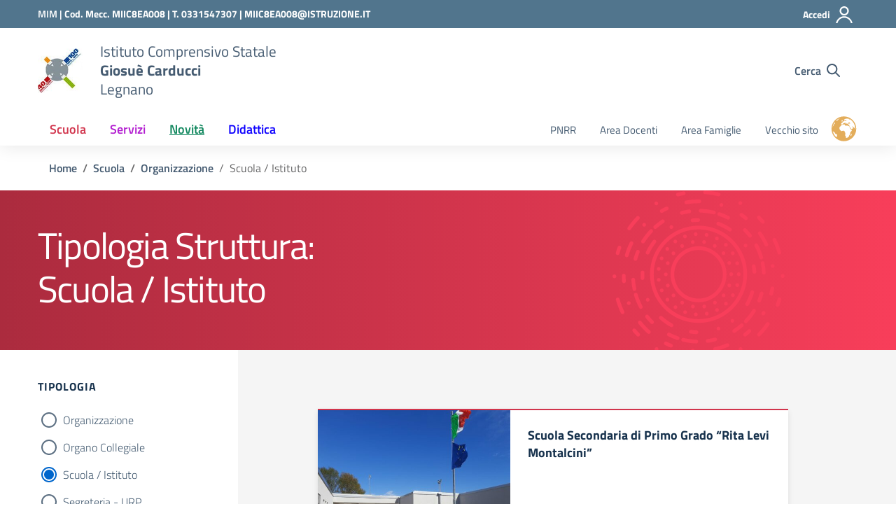

--- FILE ---
content_type: text/css
request_url: https://www.iccarduccilegnano.edu.it/web/wp-content/themes/tema-child-scuole/style.css?ver=6.9
body_size: -13
content:
/*
Theme Name: Tema Child Scuole
Theme URI:  
Description:  
Author:  Diego Scarfone
Template: design-scuole-wordpress-theme-main
Version:  1.0
License:  GNU General Public License v2 or later
License URI: https://www.gnu.org/licenses/gpl-2.0.html                 
*/

--- FILE ---
content_type: text/css
request_url: https://www.iccarduccilegnano.edu.it/web/wp-content/themes/design-scuole-wordpress-theme-main/assets/css/scuole.css?ver=6.9
body_size: 41440
content:
.bg-gray-gradient{background:#f5f5f5;background:-moz-linear-gradient(top,#f5f5f5 0,#e7eaed 100%);background:-webkit-linear-gradient(top,#f5f5f5 0,#e7eaed 100%);background:linear-gradient(to bottom,#f5f5f5 0,#e7eaed 100%);position:relative;z-index:0}.bg-gray-gradient:before{content:"";position:absolute;z-index:1;top:0;left:0;width:100%;height:17px;background:-moz-linear-gradient(top,rgba(0,0,0,.65) 0,rgba(0,0,0,0) 100%);background:-webkit-linear-gradient(top,rgba(0,0,0,.65) 0,rgba(0,0,0,0) 100%);background:linear-gradient(to bottom,rgba(0,0,0,.65) 0,rgba(0,0,0,0) 100%);opacity:.12}.bg-alert{background-color:#c14250;color:#fff}.bg-red-radial{background:#d1344c;background:-moz-radial-gradient(center,ellipse cover,#d1344c 0,#ab2b3e 100%);background:-webkit-radial-gradient(center,ellipse cover,#d1344c 0,#ab2b3e 100%);background:radial-gradient(ellipse at center,#d1344c 0,#ab2b3e 100%);color:#fff}.bg-redbrown{color:#fff;position:relative;z-index:0}.bg-redbrown.bg-white-strip:before{position:absolute;z-index:-1;bottom:0;left:0;background:#fff;height:280px;width:100%;content:"";display:block}.bg-gray-light{background-color:#f5f5f5}.bg-blue-dark{background-color:#001a33;color:#fff}.bg-blue-dark a{color:#fff}.bg-blue-dark .h,.bg-blue-dark .h2,.bg-blue-dark .h3,.bg-blue-dark h2{color:#fff}.bg-blue-dark p{color:#fff}.bg-blue-dark .title-section p{color:#fff}.bg-bluelectric,.bg-bluelectricdark{color:#fff}.bg-bluelectric a,.bg-bluelectricdark a{color:#fff}.bg-red-gradient{background:#ab2b3e;background:-moz-linear-gradient(left,#ab2b3e 0,#f83e5a 100%);background:-webkit-linear-gradient(left,#ab2b3e 0,#f83e5a 100%);background:linear-gradient(to right,#ab2b3e 0,#f83e5a 100%);color:#fff}.bg-red-gradient a{color:#fff}.form-check [type=checkbox]:focus+label,.form-check [type=radio]:focus+label,.toggles label input[type=checkbox]:focus+.lever,:focus:not(.focus--mouse):not([data-focus-mouse=true]){border-color:#000!important;box-shadow:0 0 0 2px #000!important;outline:2px solid #fff!important;outline-offset:3px}.bg-red-gradient .h1,.bg-red-gradient .h2,.bg-red-gradient .h3,.bg-red-gradient h1,.bg-red-gradient h2,.bg-red-gradient h3,.bg-red-gradient p{color:#fff!important}.bg-white.border-bottom,.bg-white.border-top{border-color:#d1d6db!important}.icon-bluelectric{fill:#0D00FF!important}.bg-purplextralight{background-color:#e7e6ff}.bg-linear-vertical-blue-light{position:relative;z-index:0}.bg-linear-vertical-blue-light:before{position:absolute;z-index:1;top:0;left:0;width:100%;height:100%;background:#7a73ff;background:-moz-linear-gradient(top,#7a73ff 0,#50e3c2 100%);background:-webkit-linear-gradient(top,#7a73ff 0,#50e3c2 100%);background:linear-gradient(to bottom,#7a73ff 0,#50e3c2 100%);content:"";display:block;opacity:.15}.bg-linear-vertical-blue-light:after{position:absolute;z-index:2;top:0;left:0;width:100%;height:100%;background-image:url("data:image/svg+xml,%3Csvg width='100%25' height='100%25' viewBox='0 0 1280 360' version='1.1' xmlns='http://www.w3.org/2000/svg' xmlns:xlink='http://www.w3.org/1999/xlink' xml:space='preserve' xmlns:serif='http://www.serif.com/' style='fill-rule:evenodd;clip-rule:evenodd;stroke-linejoin:round;stroke-miterlimit:2;'%3E%3Cg id='Group-27'%3E%3Cpath id='Rectangle-12' d='M0,-45.918l351,213.455l0,322.347l-351,-213.455l0,-322.347Z' style='fill:url(%23_Linear1);fill-rule:nonzero;'/%3E%3Cpath id='Rectangle-12-Copy-2' d='M1280,535.803l-351,-213.456l0,-322.347l351,213.456l0,322.347Z' style='fill:url(%23_Linear2);fill-rule:nonzero;'/%3E%3Cpath id='Rectangle-12-Copy-3' d='M1232,259.374l-351,-213.456l0,-322.347l351,213.456l0,322.347Z' style='fill:url(%23_Linear3);fill-rule:nonzero;'/%3E%3Cpath id='Rectangle-12-Copy' d='M527,678.15l-351,-213.456l0,-322.347l351,213.456l0,322.347Z' style='fill:url(%23_Linear4);fill-rule:nonzero;'/%3E%3C/g%3E%3Cdefs%3E%3ClinearGradient id='_Linear1' x1='0' y1='0' x2='1' y2='0' gradientUnits='userSpaceOnUse' gradientTransform='matrix(-150.63,-535.803,535.803,-150.63,250.815,489.884)'%3E%3Cstop offset='0' style='stop-color:%23c2bfff;stop-opacity:1'/%3E%3Cstop offset='1' style='stop-color:%230d00ff;stop-opacity:1'/%3E%3C/linearGradient%3E%3ClinearGradient id='_Linear2' x1='0' y1='0' x2='1' y2='0' gradientUnits='userSpaceOnUse' gradientTransform='matrix(150.63,535.803,-535.803,150.63,1029.19,1e-06)'%3E%3Cstop offset='0' style='stop-color:%23c2bfff;stop-opacity:1'/%3E%3Cstop offset='1' style='stop-color:%230d00ff;stop-opacity:1'/%3E%3C/linearGradient%3E%3ClinearGradient id='_Linear3' x1='0' y1='0' x2='1' y2='0' gradientUnits='userSpaceOnUse' gradientTransform='matrix(150.63,535.803,-535.803,150.63,981.185,-276.429)'%3E%3Cstop offset='0' style='stop-color:%23c2bfff;stop-opacity:1'/%3E%3Cstop offset='1' style='stop-color:%230d00ff;stop-opacity:1'/%3E%3C/linearGradient%3E%3ClinearGradient id='_Linear4' x1='0' y1='0' x2='1' y2='0' gradientUnits='userSpaceOnUse' gradientTransform='matrix(150.63,535.803,-535.803,150.63,276.185,142.347)'%3E%3Cstop offset='0' style='stop-color:%23c2bfff;stop-opacity:1'/%3E%3Cstop offset='1' style='stop-color:%230d00ff;stop-opacity:1'/%3E%3C/linearGradient%3E%3C/defs%3E%3C/svg%3E");content:"";display:block;background-position:center center;background-repeat:no-repeat;background-size:100% auto;opacity:.07}.bg-linear-vertical-blue-light .container{position:relative;z-index:3}.bg-linear-vertical-blue-light .container .section-title .h2,.bg-linear-vertical-blue-light .container .section-title h2{font-size:2.5rem;margin:0 0 20px 0}.bg-linear-vertical-blue-light .container .section-title p{font-size:1.125rem;max-width:370px;display:inline-block;line-height:1.5}.bg-blue-light{background-color:#e6fffe!important}.bg-blue-light .h3,.bg-blue-light h3{font-size:1.7rem;font-weight:600}.bg-blue-light .h5,.bg-blue-light h5{font-size:1.37rem}.bg-bluelectricdark .section-title .h3,.bg-bluelectricdark .section-title h3{color:#fff;font-weight:600}.primary-bg{background-color:#06c}.primary-color{color:#06c}.primary-border-color{border-color:#06c!important}.primary-border-color.border{border-color:#06c!important}.white-bg{background-color:#fff}.white-color{color:#fff}.white-border-color-{border-color:#fff!important}.white-border-color-.border{border-color:#fff!important}.primary-bg-a1{background-color:#bfdfff}.primary-color-a1{color:#bfdfff}.primary-border-color-a1{border-color:#bfdfff!important}.primary-border-color-a1.border{border-color:#bfdfff!important}.primary-bg-a2{background-color:#93c4f5}.primary-color-a2{color:#93c4f5}.primary-border-color-a2{border-color:#93c4f5!important}.primary-border-color-a2.border{border-color:#93c4f5!important}.primary-bg-a3{background-color:#6aaaeb}.primary-color-a3{color:#6aaaeb}.primary-border-color-a3{border-color:#6aaaeb!important}.primary-border-color-a3.border{border-color:#6aaaeb!important}.primary-bg-a4{background-color:#4392e0}.primary-color-a4{color:#4392e0}.primary-border-color-a4{border-color:#4392e0!important}.primary-border-color-a4.border{border-color:#4392e0!important}.primary-bg-a5{background-color:#207bd6}.primary-color-a5{color:#207bd6}.primary-border-color-a5{border-color:#207bd6!important}.primary-border-color-a5.border{border-color:#207bd6!important}.primary-bg-a6{background-color:#06c}.primary-color-a6{color:#06c}.primary-border-color-a6{border-color:#06c!important}.primary-border-color-a6.border{border-color:#06c!important}.primary-bg-a7{background-color:#0059b3}.primary-color-a7{color:#0059b3}.primary-border-color-a7{border-color:#0059b3!important}.primary-border-color-a7.border{border-color:#0059b3!important}.primary-bg-a8{background-color:#004d99}.primary-color-a8{color:#004d99}.primary-border-color-a8{border-color:#004d99!important}.primary-border-color-a8.border{border-color:#004d99!important}.primary-bg-a9{background-color:#004080}.primary-color-a9{color:#004080}.primary-border-color-a9{border-color:#004080!important}.primary-border-color-a9.border{border-color:#004080!important}.primary-bg-a10{background-color:#036}.primary-color-a10{color:#036}.primary-border-color-a10{border-color:#036!important}.primary-border-color-a10.border{border-color:#036!important}.primary-bg-a11{background-color:#00264d}.primary-color-a11{color:#00264d}.primary-border-color-a11{border-color:#00264d!important}.primary-border-color-a11.border{border-color:#00264d!important}.primary-bg-a12{background-color:#001a33}.primary-color-a12{color:#001a33}.primary-border-color-a12{border-color:#001a33!important}.primary-border-color-a12.border{border-color:#001a33!important}.primary-bg-b1{background-color:#06c}.primary-color-b1{color:#06c}.primary-border-color-b1{border-color:#06c!important}.primary-border-color-b1.border{border-color:#06c!important}.primary-bg-b2{background-color:#1262b3}.primary-color-b2{color:#1262b3}.primary-border-color-b2{border-color:#1262b3!important}.primary-border-color-b2.border{border-color:#1262b3!important}.primary-bg-b3{background-color:#1f5c99}.primary-color-b3{color:#1f5c99}.primary-border-color-b3{border-color:#1f5c99!important}.primary-border-color-b3.border{border-color:#1f5c99!important}.primary-bg-b4{background-color:#265380}.primary-color-b4{color:#265380}.primary-border-color-b4{border-color:#265380!important}.primary-border-color-b4.border{border-color:#265380!important}.primary-bg-b5{background-color:#294766}.primary-color-b5{color:#294766}.primary-border-color-b5{border-color:#294766!important}.primary-border-color-b5.border{border-color:#294766!important}.primary-bg-b6{background-color:#26394d}.primary-color-b6{color:#26394d}.primary-border-color-b6{border-color:#26394d!important}.primary-border-color-b6.border{border-color:#26394d!important}.primary-bg-b7{background-color:#1f2933}.primary-color-b7{color:#1f2933}.primary-border-color-b7{border-color:#1f2933!important}.primary-border-color-b7.border{border-color:#1f2933!important}.primary-bg-b8{background-color:#12161a}.primary-color-b8{color:#12161a}.primary-border-color-b8{border-color:#12161a!important}.primary-border-color-b8.border{border-color:#12161a!important}.primary-bg-c1{background-color:#dce9f5}.primary-color-c1{color:#dce9f5}.primary-border-color-c1{border-color:#dce9f5!important}.primary-border-color-c1.border{border-color:#dce9f5!important}.primary-bg-c2{background-color:#c4dcf5}.primary-color-c2{color:#c4dcf5}.primary-border-color-c2{border-color:#c4dcf5!important}.primary-border-color-c2.border{border-color:#c4dcf5!important}.primary-bg-c3{background-color:#abd0f5}.primary-color-c3{color:#abd0f5}.primary-border-color-c3{border-color:#abd0f5!important}.primary-border-color-c3.border{border-color:#abd0f5!important}.primary-bg-c4{background-color:#93c4f5}.primary-color-c4{color:#93c4f5}.primary-border-color-c4{border-color:#93c4f5!important}.primary-border-color-c4.border{border-color:#93c4f5!important}.primary-bg-c5{background-color:#7ab8f5}.primary-color-c5{color:#7ab8f5}.primary-border-color-c5{border-color:#7ab8f5!important}.primary-border-color-c5.border{border-color:#7ab8f5!important}.primary-bg-c6{background-color:#62abf5}.primary-color-c6{color:#62abf5}.primary-border-color-c6{border-color:#62abf5!important}.primary-border-color-c6.border{border-color:#62abf5!important}.primary-bg-c7{background-color:#499ff5}.primary-color-c7{color:#499ff5}.primary-border-color-c7{border-color:#499ff5!important}.primary-border-color-c7.border{border-color:#499ff5!important}.primary-bg-c8{background-color:#3193f5}.primary-color-c8{color:#3193f5}.primary-border-color-c8{border-color:#3193f5!important}.primary-border-color-c8.border{border-color:#3193f5!important}.primary-bg-c9{background-color:#1887f5}.primary-color-c9{color:#1887f5}.primary-border-color-c9{border-color:#1887f5!important}.primary-border-color-c9.border{border-color:#1887f5!important}.primary-bg-c10{background-color:#007af5}.primary-color-c10{color:#007af5}.primary-border-color-c10{border-color:#007af5!important}.primary-border-color-c10.border{border-color:#007af5!important}.primary-bg-c11{background-color:#0070e0}.primary-color-c11{color:#0070e0}.primary-border-color-c11{border-color:#0070e0!important}.primary-border-color-c11.border{border-color:#0070e0!important}.primary-bg-c12{background-color:#06c}.primary-color-c12{color:#06c}.primary-border-color-c12{border-color:#06c!important}.primary-border-color-c12.border{border-color:#06c!important}.analogue-1-bg{background-color:#3126ff}.analogue-1-color{color:#3126ff}.analogue-1-border-color-{border-color:#3126ff!important}.analogue-1-border-color-.border{border-color:#3126ff!important}.analogue-1-bg-a1{background-color:#e7e6ff}.analogue-1-color-a1{color:#e7e6ff}.analogue-1-border-color-a1{border-color:#e7e6ff!important}.analogue-1-border-color-a1.border{border-color:#e7e6ff!important}.analogue-1-bg-a2{background-color:#bbb8f5}.analogue-1-color-a2{color:#bbb8f5}.analogue-1-border-color-a2{border-color:#bbb8f5!important}.analogue-1-border-color-a2.border{border-color:#bbb8f5!important}.analogue-1-bg-a3{background-color:#918deb}.analogue-1-color-a3{color:#918deb}.analogue-1-border-color-a3{border-color:#918deb!important}.analogue-1-border-color-a3.border{border-color:#918deb!important}.analogue-1-bg-a4{background-color:#6b65e0}.analogue-1-color-a4{color:#6b65e0}.analogue-1-border-color-a4{border-color:#6b65e0!important}.analogue-1-border-color-a4.border{border-color:#6b65e0!important}.analogue-1-bg-a5{background-color:#4840d6}.analogue-1-color-a5{color:#4840d6}.analogue-1-border-color-a5{border-color:#4840d6!important}.analogue-1-border-color-a5.border{border-color:#4840d6!important}.analogue-1-bg-a6{background-color:#271fcc}.analogue-1-color-a6{color:#271fcc}.analogue-1-border-color-a6{border-color:#271fcc!important}.analogue-1-border-color-a6.border{border-color:#271fcc!important}.analogue-1-bg-a7{background-color:#221bb3}.analogue-1-color-a7{color:#221bb3}.analogue-1-border-color-a7{border-color:#221bb3!important}.analogue-1-border-color-a7.border{border-color:#221bb3!important}.analogue-1-bg-a8{background-color:#1d1799}.analogue-1-color-a8{color:#1d1799}.analogue-1-border-color-a8{border-color:#1d1799!important}.analogue-1-border-color-a8.border{border-color:#1d1799!important}.analogue-1-bg-a9{background-color:#191380}.analogue-1-color-a9{color:#191380}.analogue-1-border-color-a9{border-color:#191380!important}.analogue-1-border-color-a9.border{border-color:#191380!important}.analogue-1-bg-a10{background-color:#140f66}.analogue-1-color-a10{color:#140f66}.analogue-1-border-color-a10{border-color:#140f66!important}.analogue-1-border-color-a10.border{border-color:#140f66!important}.analogue-1-bg-a11{background-color:#0f0b4d}.analogue-1-color-a11{color:#0f0b4d}.analogue-1-border-color-a11{border-color:#0f0b4d!important}.analogue-1-border-color-a11.border{border-color:#0f0b4d!important}.analogue-1-bg-a12{background-color:#0a0833}.analogue-1-color-a12{color:#0a0833}.analogue-1-border-color-a12{border-color:#0a0833!important}.analogue-1-border-color-a12.border{border-color:#0a0833!important}.analogue-2-bg{background-color:#0bd9d2}.analogue-2-color{color:#0bd9d2}.analogue-2-border-color-{border-color:#0bd9d2!important}.analogue-2-border-color-.border{border-color:#0bd9d2!important}.analogue-2-bg-a1{background-color:#ccfffd}.analogue-2-color-a1{color:#ccfffd}.analogue-2-border-color-a1{border-color:#ccfffd!important}.analogue-2-border-color-a1.border{border-color:#ccfffd!important}.analogue-2-bg-a2{background-color:#9ff5f2}.analogue-2-color-a2{color:#9ff5f2}.analogue-2-border-color-a2{border-color:#9ff5f2!important}.analogue-2-border-color-a2.border{border-color:#9ff5f2!important}.analogue-2-bg-a3{background-color:#75ebe7}.analogue-2-color-a3{color:#75ebe7}.analogue-2-border-color-a3{border-color:#75ebe7!important}.analogue-2-border-color-a3.border{border-color:#75ebe7!important}.analogue-2-bg-a4{background-color:#4fe0dc}.analogue-2-color-a4{color:#4fe0dc}.analogue-2-border-color-a4{border-color:#4fe0dc!important}.analogue-2-border-color-a4.border{border-color:#4fe0dc!important}.analogue-2-bg-a5{background-color:#2bd6d0}.analogue-2-color-a5{color:#2bd6d0}.analogue-2-border-color-a5{border-color:#2bd6d0!important}.analogue-2-border-color-a5.border{border-color:#2bd6d0!important}.analogue-2-bg-a6{background-color:#0accc6}.analogue-2-color-a6{color:#0accc6}.analogue-2-border-color-a6{border-color:#0accc6!important}.analogue-2-border-color-a6.border{border-color:#0accc6!important}.analogue-2-bg-a7{background-color:#09b3ad}.analogue-2-color-a7{color:#09b3ad}.analogue-2-border-color-a7{border-color:#09b3ad!important}.analogue-2-border-color-a7.border{border-color:#09b3ad!important}.analogue-2-bg-a8{background-color:#089994}.analogue-2-color-a8{color:#089994}.analogue-2-border-color-a8{border-color:#089994!important}.analogue-2-border-color-a8.border{border-color:#089994!important}.analogue-2-bg-a9{background-color:#06807b}.analogue-2-color-a9{color:#06807b}.analogue-2-border-color-a9{border-color:#06807b!important}.analogue-2-border-color-a9.border{border-color:#06807b!important}.analogue-2-bg-a10{background-color:#056663}.analogue-2-color-a10{color:#056663}.analogue-2-border-color-a10{border-color:#056663!important}.analogue-2-border-color-a10.border{border-color:#056663!important}.analogue-2-bg-a11{background-color:#044d4a}.analogue-2-color-a11{color:#044d4a}.analogue-2-border-color-a11{border-color:#044d4a!important}.analogue-2-border-color-a11.border{border-color:#044d4a!important}.analogue-2-bg-a12{background-color:#033331}.analogue-2-color-a12{color:#033331}.analogue-2-border-color-a12{border-color:#033331!important}.analogue-2-border-color-a12.border{border-color:#033331!important}.complementary-1-bg{background-color:#f73e5a}.complementary-1-color{color:#f90}.complementary-1-border-color-{border-color:#f73e5a!important}.complementary-1-border-color-.border{border-color:#f73e5a!important}.complementary-1-bg-a1{background-color:#fffcfd}.complementary-1-color-a1{color:#fffcfd}.complementary-1-border-color-a1{border-color:#fffcfd!important}.complementary-1-border-color-a1.border{border-color:#fffcfd!important}.complementary-1-bg-a2{background-color:#f5d0d6}.complementary-1-color-a2{color:#f5d0d6}.complementary-1-border-color-a2{border-color:#f5d0d6!important}.complementary-1-border-color-a2.border{border-color:#f5d0d6!important}.complementary-1-bg-a3{background-color:#eba4af}.complementary-1-color-a3{color:#eba4af}.complementary-1-border-color-a3{border-color:#eba4af!important}.complementary-1-border-color-a3.border{border-color:#eba4af!important}.complementary-1-bg-a4{background-color:#e07b8b}.complementary-1-color-a4{color:#e07b8b}.complementary-1-border-color-a4{border-color:#e07b8b!important}.complementary-1-border-color-a4.border{border-color:#e07b8b!important}.complementary-1-bg-a5{background-color:#d65669}.complementary-1-color-a5{color:#d65669}.complementary-1-border-color-a5{border-color:#d65669!important}.complementary-1-border-color-a5.border{border-color:#d65669!important}.complementary-1-bg-a6{background-color:#cc334a}.complementary-1-color-a6{color:#cc334a}.complementary-1-border-color-a6{border-color:#cc334a!important}.complementary-1-border-color-a6.border{border-color:#cc334a!important}.complementary-1-bg-a7{background-color:#b32d41}.complementary-1-color-a7{color:#b32d41}.complementary-1-border-color-a7{border-color:#b32d41!important}.complementary-1-border-color-a7.border{border-color:#b32d41!important}.complementary-1-bg-a8{background-color:#992637}.complementary-1-color-a8{color:#992637}.complementary-1-border-color-a8{border-color:#992637!important}.complementary-1-border-color-a8.border{border-color:#992637!important}.complementary-1-bg-a9{background-color:#80202e}.complementary-1-color-a9{color:#80202e}.complementary-1-border-color-a9{border-color:#80202e!important}.complementary-1-border-color-a9.border{border-color:#80202e!important}.complementary-1-bg-a10{background-color:#661a25}.complementary-1-color-a10{color:#661a25}.complementary-1-border-color-a10{border-color:#661a25!important}.complementary-1-border-color-a10.border{border-color:#661a25!important}.complementary-1-bg-a11{background-color:#4d131c}.complementary-1-color-a11{color:#4d131c}.complementary-1-border-color-a11{border-color:#4d131c!important}.complementary-1-border-color-a11.border{border-color:#4d131c!important}.complementary-1-bg-a12{background-color:#330d12}.complementary-1-color-a12{color:#330d12}.complementary-1-border-color-a12{border-color:#330d12!important}.complementary-1-border-color-a12.border{border-color:#330d12!important}.complementary-2-bg{background-color:#f90}.complementary-2-color{color:#f90}.complementary-2-border-color-{border-color:#f90!important}.complementary-2-border-color-.border{border-color:#f90!important}.complementary-2-bg-a1{background-color:#ffe6bf}.complementary-2-color-a1{color:#ffe6bf}.complementary-2-border-color-a1{border-color:#ffe6bf!important}.complementary-2-border-color-a1.border{border-color:#ffe6bf!important}.complementary-2-bg-a2{background-color:#f5ce93}.complementary-2-color-a2{color:#f5ce93}.complementary-2-border-color-a2{border-color:#f5ce93!important}.complementary-2-border-color-a2.border{border-color:#f5ce93!important}.complementary-2-bg-a3{background-color:#ebb76a}.complementary-2-color-a3{color:#ebb76a}.complementary-2-border-color-a3{border-color:#ebb76a!important}.complementary-2-border-color-a3.border{border-color:#ebb76a!important}.complementary-2-bg-a4{background-color:#e0a243}.complementary-2-color-a4{color:#e0a243}.complementary-2-border-color-a4{border-color:#e0a243!important}.complementary-2-border-color-a4.border{border-color:#e0a243!important}.complementary-2-bg-a5{background-color:#d68d20}.complementary-2-color-a5{color:#d68d20}.complementary-2-border-color-a5{border-color:#d68d20!important}.complementary-2-border-color-a5.border{border-color:#d68d20!important}.complementary-2-bg-a6{background-color:#cc7a00}.complementary-2-color-a6{color:#cc7a00}.complementary-2-border-color-a6{border-color:#cc7a00!important}.complementary-2-border-color-a6.border{border-color:#cc7a00!important}.complementary-2-bg-a7{background-color:#b36b00}.complementary-2-color-a7{color:#b36b00}.complementary-2-border-color-a7{border-color:#b36b00!important}.complementary-2-border-color-a7.border{border-color:#b36b00!important}.complementary-2-bg-a8{background-color:#995c00}.complementary-2-color-a8{color:#995c00}.complementary-2-border-color-a8{border-color:#995c00!important}.complementary-2-border-color-a8.border{border-color:#995c00!important}.complementary-2-bg-a9{background-color:#804d00}.complementary-2-color-a9{color:#804d00}.complementary-2-border-color-a9{border-color:#804d00!important}.complementary-2-border-color-a9.border{border-color:#804d00!important}.complementary-2-bg-a10{background-color:#663d00}.complementary-2-color-a10{color:#663d00}.complementary-2-border-color-a10{border-color:#663d00!important}.complementary-2-border-color-a10.border{border-color:#663d00!important}.complementary-2-bg-a11{background-color:#4d2e00}.complementary-2-color-a11{color:#4d2e00}.complementary-2-border-color-a11{border-color:#4d2e00!important}.complementary-2-border-color-a11.border{border-color:#4d2e00!important}.complementary-2-bg-a12{background-color:#331f00}.complementary-2-color-a12{color:#331f00}.complementary-2-border-color-a12{border-color:#331f00!important}.complementary-2-border-color-a12.border{border-color:#331f00!important}.complementary-3-bg{background-color:#00cf86}.complementary-3-color{color:#00cf86}.complementary-3-border-color-{border-color:#00cf86!important}.complementary-3-border-color-.border{border-color:#00cf86!important}.complementary-3-bg-a1{background-color:#bfffe9}.complementary-3-color-a1{color:#bfffe9}.complementary-3-border-color-a1{border-color:#bfffe9!important}.complementary-3-border-color-a1.border{border-color:#bfffe9!important}.complementary-3-bg-a2{background-color:#93f5d3}.complementary-3-color-a2{color:#93f5d3}.complementary-3-border-color-a2{border-color:#93f5d3!important}.complementary-3-border-color-a2.border{border-color:#93f5d3!important}.complementary-3-bg-a3{background-color:#6aebbd}.complementary-3-color-a3{color:#6aebbd}.complementary-3-border-color-a3{border-color:#6aebbd!important}.complementary-3-border-color-a3.border{border-color:#6aebbd!important}.complementary-3-bg-a4{background-color:#43e0a9}.complementary-3-color-a4{color:#43e0a9}.complementary-3-border-color-a4{border-color:#43e0a9!important}.complementary-3-border-color-a4.border{border-color:#43e0a9!important}.complementary-3-bg-a5{background-color:#20d696}.complementary-3-color-a5{color:#20d696}.complementary-3-border-color-a5{border-color:#20d696!important}.complementary-3-border-color-a5.border{border-color:#20d696!important}.complementary-3-bg-a6{background-color:#00cc85}.complementary-3-color-a6{color:#00cc85}.complementary-3-border-color-a6{border-color:#00cc85!important}.complementary-3-border-color-a6.border{border-color:#00cc85!important}.complementary-3-bg-a7{background-color:#00b374}.complementary-3-color-a7{color:#00b374}.complementary-3-border-color-a7{border-color:#00b374!important}.complementary-3-border-color-a7.border{border-color:#00b374!important}.complementary-3-bg-a8{background-color:#009963}.complementary-3-color-a8{color:#009963}.complementary-3-border-color-a8{border-color:#009963!important}.complementary-3-border-color-a8.border{border-color:#009963!important}.complementary-3-bg-a9{background-color:#008053}.complementary-3-color-a9{color:#008053}.complementary-3-border-color-a9{border-color:#008053!important}.complementary-3-border-color-a9.border{border-color:#008053!important}.complementary-3-bg-a10{background-color:#006642}.complementary-3-color-a10{color:#006642}.complementary-3-border-color-a10{border-color:#006642!important}.complementary-3-border-color-a10.border{border-color:#006642!important}.complementary-3-bg-a11{background-color:#004d32}.complementary-3-color-a11{color:#004d32}.complementary-3-border-color-a11{border-color:#004d32!important}.complementary-3-border-color-a11.border{border-color:#004d32!important}.complementary-3-bg-a12{background-color:#003321}.complementary-3-color-a12{color:#003321}.complementary-3-border-color-a12{border-color:#003321!important}.complementary-3-border-color-a12.border{border-color:#003321!important}.analogue-1-bg{background-color:#3126ff}.analogue-1-color{color:#3126ff}.analogue-1-border-color-{border-color:#3126ff!important}.analogue-1-border-color-.border{border-color:#3126ff!important}.analogue-1-bg-b1{background-color:#3126ff}.analogue-1-color-b1{color:#3126ff}.analogue-1-border-color-b1{border-color:#3126ff!important}.analogue-1-border-color-b1.border{border-color:#3126ff!important}.analogue-1-bg-b2{background-color:#4239e6}.analogue-1-color-b2{color:#4239e6}.analogue-1-border-color-b2{border-color:#4239e6!important}.analogue-1-border-color-b2.border{border-color:#4239e6!important}.analogue-1-bg-b3{background-color:#4e47cc}.analogue-1-color-b3{color:#4e47cc}.analogue-1-border-color-b3{border-color:#4e47cc!important}.analogue-1-border-color-b3.border{border-color:#4e47cc!important}.analogue-1-bg-b4{background-color:#5550b3}.analogue-1-color-b4{color:#5550b3}.analogue-1-border-color-b4{border-color:#5550b3!important}.analogue-1-border-color-b4.border{border-color:#5550b3!important}.analogue-1-bg-b5{background-color:#585499}.analogue-1-color-b5{color:#585499}.analogue-1-border-color-b5{border-color:#585499!important}.analogue-1-border-color-b5.border{border-color:#585499!important}.analogue-1-bg-b6{background-color:#555380}.analogue-1-color-b6{color:#555380}.analogue-1-border-color-b6{border-color:#555380!important}.analogue-1-border-color-b6.border{border-color:#555380!important}.analogue-1-bg-b7{background-color:#4e4d66}.analogue-1-color-b7{color:#4e4d66}.analogue-1-border-color-b7{border-color:#4e4d66!important}.analogue-1-border-color-b7.border{border-color:#4e4d66!important}.analogue-1-bg-b8{background-color:#42414d}.analogue-1-color-b8{color:#42414d}.analogue-1-border-color-b8{border-color:#42414d!important}.analogue-1-border-color-b8.border{border-color:#42414d!important}.analogue-2-bg{background-color:#0bd9d2}.analogue-2-color{color:#0bd9d2}.analogue-2-border-color-{border-color:#0bd9d2!important}.analogue-2-border-color-.border{border-color:#0bd9d2!important}.analogue-2-bg-b1{background-color:#0bd9d2}.analogue-2-color-b1{color:#0bd9d2}.analogue-2-border-color-b1{border-color:#0bd9d2!important}.analogue-2-border-color-b1.border{border-color:#0bd9d2!important}.analogue-2-bg-b2{background-color:#1dbfba}.analogue-2-color-b2{color:#1dbfba}.analogue-2-border-color-b2{border-color:#1dbfba!important}.analogue-2-border-color-b2.border{border-color:#1dbfba!important}.analogue-2-bg-b3{background-color:#29a6a2}.analogue-2-color-b3{color:#29a6a2}.analogue-2-border-color-b3{border-color:#29a6a2!important}.analogue-2-border-color-b3.border{border-color:#29a6a2!important}.analogue-2-bg-b4{background-color:#318c89}.analogue-2-color-b4{color:#318c89}.analogue-2-border-color-b4{border-color:#318c89!important}.analogue-2-border-color-b4.border{border-color:#318c89!important}.analogue-2-bg-b5{background-color:#347371}.analogue-2-color-b5{color:#347371}.analogue-2-border-color-b5{border-color:#347371!important}.analogue-2-border-color-b5.border{border-color:#347371!important}.analogue-2-bg-b6{background-color:#315958}.analogue-2-color-b6{color:#315958}.analogue-2-border-color-b6{border-color:#315958!important}.analogue-2-border-color-b6.border{border-color:#315958!important}.analogue-2-bg-b7{background-color:#29403f}.analogue-2-color-b7{color:#29403f}.analogue-2-border-color-b7{border-color:#29403f!important}.analogue-2-border-color-b7.border{border-color:#29403f!important}.analogue-2-bg-b8{background-color:#1d2626}.analogue-2-color-b8{color:#1d2626}.analogue-2-border-color-b8{border-color:#1d2626!important}.analogue-2-border-color-b8.border{border-color:#1d2626!important}.complementary-1-bg-b1{background-color:#f73e5a}.complementary-1-color-b1{color:#f73e5a}.complementary-1-border-color-b1{border-color:#f73e5a!important}.complementary-1-border-color-b1.border{border-color:#f73e5a!important}.complementary-1-bg-b2{background-color:#de4e63}.complementary-1-color-b2{color:#de4e63}.complementary-1-border-color-b2{border-color:#de4e63!important}.complementary-1-border-color-b2.border{border-color:#de4e63!important}.complementary-1-bg-b3{background-color:#c45869}.complementary-1-color-b3{color:#c45869}.complementary-1-border-color-b3{border-color:#c45869!important}.complementary-1-border-color-b3.border{border-color:#c45869!important}.complementary-1-bg-b4{background-color:#ab5e69}.complementary-1-color-b4{color:#ab5e69}.complementary-1-border-color-b4{border-color:#ab5e69!important}.complementary-1-border-color-b4.border{border-color:#ab5e69!important}.complementary-1-bg-b5{background-color:#915e66}.complementary-1-color-b5{color:#915e66}.complementary-1-border-color-b5{border-color:#915e66!important}.complementary-1-border-color-b5.border{border-color:#915e66!important}.complementary-1-bg-b6{background-color:#785a5e}.complementary-1-color-b6{color:#785a5e}.complementary-1-border-color-b6{border-color:#785a5e!important}.complementary-1-border-color-b6.border{border-color:#785a5e!important}.complementary-1-bg-b7{background-color:#5e5052}.complementary-1-color-b7{color:#5e5052}.complementary-1-border-color-b7{border-color:#5e5052!important}.complementary-1-border-color-b7.border{border-color:#5e5052!important}.complementary-1-bg-b8{background-color:#454142}.complementary-1-color-b8{color:#454142}.complementary-1-border-color-b8{border-color:#454142!important}.complementary-1-border-color-b8.border{border-color:#454142!important}.complementary-2-bg-b1{background-color:#f90}.complementary-2-color-b1{color:#f90}.complementary-2-border-color-b1{border-color:#f90!important}.complementary-2-border-color-b1.border{border-color:#f90!important}.complementary-2-bg-b2{background-color:#e69317}.complementary-2-color-b2{color:#e69317}.complementary-2-border-color-b2{border-color:#e69317!important}.complementary-2-border-color-b2.border{border-color:#e69317!important}.complementary-2-bg-b3{background-color:#cc8b29}.complementary-2-color-b3{color:#cc8b29}.complementary-2-border-color-b3{border-color:#cc8b29!important}.complementary-2-border-color-b3.border{border-color:#cc8b29!important}.complementary-2-bg-b4{background-color:#b38136}.complementary-2-color-b4{color:#b38136}.complementary-2-border-color-b4{border-color:#b38136!important}.complementary-2-border-color-b4.border{border-color:#b38136!important}.complementary-2-bg-b5{background-color:#99743d}.complementary-2-color-b5{color:#99743d}.complementary-2-border-color-b5{border-color:#99743d!important}.complementary-2-border-color-b5.border{border-color:#99743d!important}.complementary-2-bg-b6{background-color:#806640}.complementary-2-color-b6{color:#806640}.complementary-2-border-color-b6{border-color:#806640!important}.complementary-2-border-color-b6.border{border-color:#806640!important}.complementary-2-bg-b7{background-color:#66563d}.complementary-2-color-b7{color:#66563d}.complementary-2-border-color-b7{border-color:#66563d!important}.complementary-2-border-color-b7.border{border-color:#66563d!important}.complementary-2-bg-b8{background-color:#4d4336}.complementary-2-color-b8{color:#4d4336}.complementary-2-border-color-b8{border-color:#4d4336!important}.complementary-2-border-color-b8.border{border-color:#4d4336!important}.complementary-3-bg-b1{background-color:#00cf86}.complementary-3-color-b1{color:#00cf86}.complementary-3-border-color-b1{border-color:#00cf86!important}.complementary-3-border-color-b1.border{border-color:#00cf86!important}.complementary-3-bg-b2{background-color:#12b57c}.complementary-3-color-b2{color:#12b57c}.complementary-3-border-color-b2{border-color:#12b57c!important}.complementary-3-border-color-b2.border{border-color:#12b57c!important}.complementary-3-bg-b3{background-color:#1f9c70}.complementary-3-color-b3{color:#1f9c70}.complementary-3-border-color-b3{border-color:#1f9c70!important}.complementary-3-border-color-b3.border{border-color:#1f9c70!important}.complementary-3-bg-b4{background-color:#278262}.complementary-3-color-b4{color:#278262}.complementary-3-border-color-b4{border-color:#278262!important}.complementary-3-border-color-b4.border{border-color:#278262!important}.complementary-3-bg-b5{background-color:#2a6953}.complementary-3-color-b5{color:#2a6953}.complementary-3-border-color-b5{border-color:#2a6953!important}.complementary-3-border-color-b5.border{border-color:#2a6953!important}.complementary-3-bg-b6{background-color:#284f41}.complementary-3-color-b6{color:#284f41}.complementary-3-border-color-b6{border-color:#284f41!important}.complementary-3-border-color-b6.border{border-color:#284f41!important}.complementary-3-bg-b7{background-color:#20362e}.complementary-3-color-b7{color:#20362e}.complementary-3-border-color-b7{border-color:#20362e!important}.complementary-3-border-color-b7.border{border-color:#20362e!important}.complementary-3-bg-b8{background-color:#141c19}.complementary-3-color-b8{color:#141c19}.complementary-3-border-color-b8{border-color:#141c19!important}.complementary-3-border-color-b8.border{border-color:#141c19!important}.neutral-1-bg{background-color:#17324d}.neutral-1-color{color:#17324d}.neutral-1-border-color-{border-color:#17324d!important}.neutral-1-border-color-.border{border-color:#17324d!important}.neutral-1-bg-a1{background-color:#ebeced}.neutral-1-color-a1{color:#ebeced}.neutral-1-border-color-a1{border-color:#ebeced!important}.neutral-1-border-color-a1.border{border-color:#ebeced!important}.neutral-1-bg-a2{background-color:#d9dadb}.neutral-1-color-a2{color:#d9dadb}.neutral-1-border-color-a2{border-color:#d9dadb!important}.neutral-1-border-color-a2.border{border-color:#d9dadb!important}.neutral-1-bg-a3{background-color:#c5c7c9}.neutral-1-color-a3{color:#c5c7c9}.neutral-1-border-color-a3{border-color:#c5c7c9!important}.neutral-1-border-color-a3.border{border-color:#c5c7c9!important}.neutral-1-bg-a4{background-color:#adb2b8}.neutral-1-color-a4{color:#adb2b8}.neutral-1-border-color-a4{border-color:#adb2b8!important}.neutral-1-border-color-a4.border{border-color:#adb2b8!important}.neutral-1-bg-a5{background-color:#959da6}.neutral-1-color-a5{color:#959da6}.neutral-1-border-color-a5{border-color:#959da6!important}.neutral-1-border-color-a5.border{border-color:#959da6!important}.neutral-1-bg-a6{background-color:#768594}.neutral-1-color-a6{color:#768594}.neutral-1-border-color-a6{border-color:#768594!important}.neutral-1-border-color-a6.border{border-color:#768594!important}.neutral-1-bg-a7{background-color:#5b6f82}.neutral-1-color-a7{color:#5b6f82}.neutral-1-border-color-a7{border-color:#5b6f82!important}.neutral-1-border-color-a7.border{border-color:#5b6f82!important}.neutral-1-bg-a8{background-color:#435a70}.neutral-1-color-a8{color:#435a70}.neutral-1-border-color-a8{border-color:#435a70!important}.neutral-1-border-color-a8.border{border-color:#435a70!important}.neutral-1-bg-a9{background-color:#2f475e}.neutral-1-color-a9{color:#2f475e}.neutral-1-border-color-a9{border-color:#2f475e!important}.neutral-1-border-color-a9.border{border-color:#2f475e!important}.neutral-1-bg-a10{background-color:#17324d}.neutral-1-color-a10{color:#17324d}.neutral-1-border-color-a10{border-color:#17324d!important}.neutral-1-border-color-a10.border{border-color:#17324d!important}.neutral-2-bg{background-color:#e6ecf2}.neutral-2-color{color:#e6ecf2}.neutral-2-border-color-{border-color:#e6ecf2}.neutral-2-bg-b1{background-color:#e6ecf2}.neutral-2-color-b1{color:#e6ecf2}.neutral-2-border-color-b1{border-color:#e6ecf2!important}.neutral-2-border-color-b1.border{border-color:#e6ecf2!important}.neutral-2-bg-b2{background-color:#c2c7cc}.neutral-2-color-b2{color:#c2c7cc}.neutral-2-border-color-b2{border-color:#c2c7cc!important}.neutral-2-border-color-b2.border{border-color:#c2c7cc!important}.neutral-2-bg-b3{background-color:#9da2a6}.neutral-2-color-b3{color:#9da2a6}.neutral-2-border-color-b3{border-color:#9da2a6!important}.neutral-2-border-color-b3.border{border-color:#9da2a6!important}.neutral-2-bg-b4{background-color:#797c80}.neutral-2-color-b4{color:#797c80}.neutral-2-border-color-b4{border-color:#797c80!important}.neutral-2-border-color-b4.border{border-color:#797c80!important}.neutral-2-bg-b5{background-color:#565759}.neutral-2-color-b5{color:#565759}.neutral-2-border-color-b5{border-color:#565759!important}.neutral-2-border-color-b5.border{border-color:#565759!important}.neutral-2-bg-b6{background-color:#2f3133}.neutral-2-color-b6{color:#2f3133}.neutral-2-border-color-b6{border-color:#2f3133!important}.neutral-2-border-color-b6.border{border-color:#2f3133!important}.neutral-2-bg-b7{background-color:#0c0c0d}.neutral-2-color-b7{color:#0c0c0d}.neutral-2-border-color-b7{border-color:#0c0c0d!important}.neutral-2-border-color-b7.border{border-color:#0c0c0d!important}.neutral-2-bg-a1{background-color:#e6ecf2}.neutral-2-color-a1{color:#e6ecf2}.neutral-2-border-color-a1{border-color:#e6ecf2!important}.neutral-2-border-color-a1.border{border-color:#e6ecf2!important}.neutral-2-bg-a2{background-color:#bcc4cc}.neutral-2-color-a2{color:#bcc4cc}.neutral-2-border-color-a2{border-color:#bcc4cc!important}.neutral-2-border-color-a2.border{border-color:#bcc4cc!important}.neutral-2-bg-a3{background-color:#9aa0a6}.neutral-2-color-a3{color:#9aa0a6}.neutral-2-border-color-a3{border-color:#9aa0a6!important}.neutral-2-border-color-a3.border{border-color:#9aa0a6!important}.neutral-2-bg-a4{background-color:#777b80}.neutral-2-color-a4{color:#777b80}.neutral-2-border-color-a4{border-color:#777b80!important}.neutral-2-border-color-a4.border{border-color:#777b80!important}.neutral-2-bg-a5{background-color:#535659}.neutral-2-color-a5{color:#535659}.neutral-2-border-color-a5{border-color:#535659!important}.neutral-2-border-color-a5.border{border-color:#535659!important}.neutral-2-bg-a6{background-color:#2f3133}.neutral-2-color-a6{color:#2f3133}.neutral-2-border-color-a6{border-color:#2f3133!important}.neutral-2-border-color-a6.border{border-color:#2f3133!important}.neutral-2-bg-a7{background-color:#17181a}.neutral-2-color-a7{color:#17181a}.neutral-2-border-color-a7{border-color:#17181a!important}.neutral-2-border-color-a7.border{border-color:#17181a!important}.lightgrey-bg-a1{background-color:#e8f2fc}.lightgrey-color-a1{color:#e8f2fc}.lightgrey-border-color-a1{border-color:#e8f2fc!important}.lightgrey-border-color-a1.border{border-color:#e8f2fc!important}.lightgrey-bg-a2{background-color:#edf5fc}.lightgrey-color-a2{color:#edf5fc}.lightgrey-border-color-a2{border-color:#edf5fc!important}.lightgrey-border-color-a2.border{border-color:#edf5fc!important}.lightgrey-bg-a3{background-color:#f2f7fc}.lightgrey-color-a3{color:#f2f7fc}.lightgrey-border-color-a3{border-color:#f2f7fc!important}.lightgrey-border-color-a3.border{border-color:#f2f7fc!important}.lightgrey-bg-a4{background-color:#f5f9fc}.lightgrey-color-a4{color:#f5f9fc}.lightgrey-border-color-a4{border-color:#f5f9fc!important}.lightgrey-border-color-a4.border{border-color:#f5f9fc!important}.lightgrey-bg-b1{background-color:#e6f0fa}.lightgrey-color-b1{color:#e6f0fa}.lightgrey-border-color-b1{border-color:#e6f0fa!important}.lightgrey-border-color-b1.border{border-color:#e6f0fa!important}.lightgrey-bg-b2{background-color:#ebf2fa}.lightgrey-color-b2{color:#ebf2fa}.lightgrey-border-color-b2{border-color:#ebf2fa!important}.lightgrey-border-color-b2.border{border-color:#ebf2fa!important}.lightgrey-bg-b3{background-color:#edf4fa}.lightgrey-color-b3{color:#edf4fa}.lightgrey-border-color-b3{border-color:#edf4fa!important}.lightgrey-border-color-b3.border{border-color:#edf4fa!important}.lightgrey-bg-b4{background-color:#f2f6fa}.lightgrey-color-b4{color:#f2f6fa}.lightgrey-border-color-b4{border-color:#f2f6fa!important}.lightgrey-border-color-b4.border{border-color:#f2f6fa!important}.lightgrey-bg-c1{background-color:#f7f9fa}.lightgrey-color-c1{color:#f7f9fa}.lightgrey-border-color-c1{border-color:#f7f9fa!important}.lightgrey-border-color-c1.border{border-color:#f7f9fa!important}.lightgrey-bg-c2{background-color:#f5f6f7}.lightgrey-color-c2{color:#f5f6f7}.lightgrey-border-color-c2{border-color:#f5f6f7!important}.lightgrey-border-color-c2.border{border-color:#f5f6f7!important}@media screen and (min-width:768px) and (max-width:991px),screen and (min-width:992px) and (max-width:1365px),screen and (min-width:1366px){.home-message-content{padding-left:12rem!important;padding-right:12rem!important}}.home-message .msg{font-size:1.5rem!important;line-height:1.55!important;padding:0;margin:0}.home-message .btn-outline-black{color:#333;background-color:transparent;background-image:none;box-shadow:inset 0 0 0 1px #333}.home-message .btn-outline-black:hover{color:#fff;background-color:#333;box-shadow:inset 0 0 0 1px #333}.home-message .btn-outline-black.focus,.home-message .btn-outline-black:focus{box-shadow:inset 0 0 0 1px #17324d,0 0 0 .2rem rgba(23,50,77,.5)}.home-message .btn-outline-black.disabled,.home-message .btn-outline-black:disabled{color:#17324d;background-color:transparent}.home-message .btn-outline-black:not(:disabled):not(.disabled).active,.home-message .btn-outline-black:not(:disabled):not(.disabled):active,.show>.btn-outline-black.dropdown-toggle{color:#17324d;background-color:transparent;background-image:none;box-shadow:inset 0 0 0 1px #17324d}.home-message .btn-outline-black:not(:disabled):not(.disabled).active:focus,.home-message .btn-outline-black:not(:disabled):not(.disabled):active:focus,.home-message .show>.btn-outline-black.dropdown-toggle:focus{box-shadow:inset 0 3px 5px rgba(0,0,0,.125),0 0 0 .2rem rgba(23,50,77,.5)}.home-message .msg svg{height:1.5em;width:1.5em;margin-right:10px;display:inline-block}.home-message.red,.home-message.red .msg svg{background-color:#d1344c;color:#fff!important;fill:#fff!important}.home-message.purple,.home-message.purple .msg svg{background-color:#b21dd0;color:#fff!important;fill:#fff!important}.home-message .msg svg,.home-message.green{background-color:#0e8a5f;color:#fff!important;fill:#fff!important}.home-message.blue,.home-message.blue .msg svg{background-color:#0d00ff;color:#fff!important;fill:#fff!important}.home-message.yellow,.home-message.yellow .msg svg{background-color:#fc0;color:#333!important;fill:#333!important}.btn{display:inline-block;font-weight:600;color:#19191a;text-align:center;vertical-align:middle;user-select:none;background-color:transparent;border:0 solid transparent;padding:.375rem .75rem;font-size:1rem;line-height:1.5;border-radius:4px;transition:color .15s ease-in-out,background-color .15s ease-in-out,border-color .15s ease-in-out,box-shadow .15s ease-in-out}@media (prefers-reduced-motion:reduce){.btn{transition:none}}.btn:hover{color:#19191a;text-decoration:none}.btn.focus,.btn:focus{outline:0;box-shadow:0 0 0 .2rem rgba(0,102,204,.25)}.btn.disabled,.btn:disabled{opacity:.65;box-shadow:none}.btn:not(:disabled):not(.disabled).active,.btn:not(:disabled):not(.disabled):active{box-shadow:inset 0 3px 5px rgba(0,0,0,.125)}.btn:not(:disabled):not(.disabled).active:focus,.btn:not(:disabled):not(.disabled):active:focus{box-shadow:0 0 0 .2rem rgba(0,102,204,.25),inset 0 3px 5px rgba(0,0,0,.125)}a.btn.disabled,fieldset:disabled a.btn{pointer-events:none}.btn-primary{color:#fff;background-color:#06c;border-color:#06c;box-shadow:inset 0 1px 0 rgba(255,255,255,.15),0 1px 1px rgba(0,0,0,.075)}.btn-primary:hover{color:#fff;background-color:#0053a6;border-color:#004d99}.btn-primary.focus,.btn-primary:focus{box-shadow:inset 0 1px 0 rgba(255,255,255,.15),0 1px 1px rgba(0,0,0,.075),0 0 0 .2rem rgba(0,102,204,.5)}.btn-primary.disabled,.btn-primary:disabled{color:#fff;background-color:#06c;border-color:#06c}.btn-primary:not(:disabled):not(.disabled).active,.btn-primary:not(:disabled):not(.disabled):active,.show>.btn-primary.dropdown-toggle{color:#fff;background-color:#004d99;border-color:#00468c}.btn-primary:not(:disabled):not(.disabled).active:focus,.btn-primary:not(:disabled):not(.disabled):active:focus,.show>.btn-primary.dropdown-toggle:focus{box-shadow:inset 0 3px 5px rgba(0,0,0,.125),0 0 0 .2rem rgba(0,102,204,.5)}.btn-secondary{color:#fff;background-color:#5c6f82;border-color:#5c6f82;box-shadow:inset 0 1px 0 rgba(255,255,255,.15),0 1px 1px rgba(0,0,0,.075)}.btn-secondary:hover{color:#fff;background-color:#4c5c6c;border-color:#475664}.btn-secondary.focus,.btn-secondary:focus{box-shadow:inset 0 1px 0 rgba(255,255,255,.15),0 1px 1px rgba(0,0,0,.075),0 0 0 .2rem rgba(92,111,130,.5)}.btn-secondary.disabled,.btn-secondary:disabled{color:#fff;background-color:#5c6f82;border-color:#5c6f82}.btn-secondary:not(:disabled):not(.disabled).active,.btn-secondary:not(:disabled):not(.disabled):active,.show>.btn-secondary.dropdown-toggle{color:#fff;background-color:#475664;border-color:#424f5d}.btn-secondary:not(:disabled):not(.disabled).active:focus,.btn-secondary:not(:disabled):not(.disabled):active:focus,.show>.btn-secondary.dropdown-toggle:focus{box-shadow:inset 0 3px 5px rgba(0,0,0,.125),0 0 0 .2rem rgba(92,111,130,.5)}.btn-success{color:#fff;background-color:#008758;border-color:#008758;box-shadow:inset 0 1px 0 rgba(255,255,255,.15),0 1px 1px rgba(0,0,0,.075)}.btn-success:hover{color:#fff;background-color:#00613f;border-color:#005437}.btn-success.focus,.btn-success:focus{box-shadow:inset 0 1px 0 rgba(255,255,255,.15),0 1px 1px rgba(0,0,0,.075),0 0 0 .2rem rgba(0,135,88,.5)}.btn-success.disabled,.btn-success:disabled{color:#fff;background-color:#008758;border-color:#008758}.btn-success:not(:disabled):not(.disabled).active,.btn-success:not(:disabled):not(.disabled):active,.show>.btn-success.dropdown-toggle{color:#fff;background-color:#005437;border-color:#00472e}.btn-success:not(:disabled):not(.disabled).active:focus,.btn-success:not(:disabled):not(.disabled):active:focus,.show>.btn-success.dropdown-toggle:focus{box-shadow:inset 0 3px 5px rgba(0,0,0,.125),0 0 0 .2rem rgba(0,135,88,.5)}.btn-info{color:#000;background-color:#979899;border-color:#979899;box-shadow:inset 0 1px 0 rgba(255,255,255,.15),0 1px 1px rgba(0,0,0,.075)}.btn-info:hover{color:#000;background-color:#848586;border-color:#7e7e80}.btn-info.focus,.btn-info:focus{box-shadow:inset 0 1px 0 rgba(255,255,255,.15),0 1px 1px rgba(0,0,0,.075),0 0 0 .2rem rgba(151,152,153,.5)}.btn-info.disabled,.btn-info:disabled{color:#000;background-color:#979899;border-color:#979899}.btn-info:not(:disabled):not(.disabled).active,.btn-info:not(:disabled):not(.disabled):active,.show>.btn-info.dropdown-toggle{color:#000;background-color:#7e7e80;border-color:#777879}.btn-info:not(:disabled):not(.disabled).active:focus,.btn-info:not(:disabled):not(.disabled):active:focus,.show>.btn-info.dropdown-toggle:focus{box-shadow:inset 0 3px 5px rgba(0,0,0,.125),0 0 0 .2rem rgba(151,152,153,.5)}.btn-warning{color:#fff;background-color:#a66300;border-color:#a66300;box-shadow:inset 0 1px 0 rgba(255,255,255,.15),0 1px 1px rgba(0,0,0,.075)}.btn-warning:hover{color:#fff;background-color:#804d00;border-color:#734500}.btn-warning.focus,.btn-warning:focus{box-shadow:inset 0 1px 0 rgba(255,255,255,.15),0 1px 1px rgba(0,0,0,.075),0 0 0 .2rem rgba(166,99,0,.5)}.btn-warning.disabled,.btn-warning:disabled{color:#fff;background-color:#a66300;border-color:#a66300}.btn-warning:not(:disabled):not(.disabled).active,.btn-warning:not(:disabled):not(.disabled):active,.show>.btn-warning.dropdown-toggle{color:#fff;background-color:#734500;border-color:#663d00}.btn-warning:not(:disabled):not(.disabled).active:focus,.btn-warning:not(:disabled):not(.disabled):active:focus,.show>.btn-warning.dropdown-toggle:focus{box-shadow:inset 0 3px 5px rgba(0,0,0,.125),0 0 0 .2rem rgba(166,99,0,.5)}.btn-danger{color:#fff;background-color:#d9364f;border-color:#d9364f;box-shadow:inset 0 1px 0 rgba(255,255,255,.15),0 1px 1px rgba(0,0,0,.075)}.btn-danger:hover{color:#fff;background-color:#c3253d;border-color:#b9233a}.btn-danger.focus,.btn-danger:focus{box-shadow:inset 0 1px 0 rgba(255,255,255,.15),0 1px 1px rgba(0,0,0,.075),0 0 0 .2rem rgba(217,54,79,.5)}.btn-danger.disabled,.btn-danger:disabled{color:#fff;background-color:#d9364f;border-color:#d9364f}.btn-danger:not(:disabled):not(.disabled).active,.btn-danger:not(:disabled):not(.disabled):active,.show>.btn-danger.dropdown-toggle{color:#fff;background-color:#b9233a;border-color:#ae2136}.btn-danger:not(:disabled):not(.disabled).active:focus,.btn-danger:not(:disabled):not(.disabled):active:focus,.show>.btn-danger.dropdown-toggle:focus{box-shadow:inset 0 3px 5px rgba(0,0,0,.125),0 0 0 .2rem rgba(217,54,79,.5)}.btn-light{color:#000;background-color:#e9e6f2;border-color:#e9e6f2;box-shadow:inset 0 1px 0 rgba(255,255,255,.15),0 1px 1px rgba(0,0,0,.075)}.btn-light:hover{color:#000;background-color:#d3cde5;border-color:#ccc4e1}.btn-light.focus,.btn-light:focus{box-shadow:inset 0 1px 0 rgba(255,255,255,.15),0 1px 1px rgba(0,0,0,.075),0 0 0 .2rem rgba(233,230,242,.5)}.btn-light.disabled,.btn-light:disabled{color:#000;background-color:#e9e6f2;border-color:#e9e6f2}.btn-light:not(:disabled):not(.disabled).active,.btn-light:not(:disabled):not(.disabled):active,.show>.btn-light.dropdown-toggle{color:#000;background-color:#ccc4e1;border-color:#c4bcdd}.btn-light:not(:disabled):not(.disabled).active:focus,.btn-light:not(:disabled):not(.disabled):active:focus,.show>.btn-light.dropdown-toggle:focus{box-shadow:inset 0 3px 5px rgba(0,0,0,.125),0 0 0 .2rem rgba(233,230,242,.5)}.btn-dark{color:#fff;background-color:#17324d;border-color:#17324d;box-shadow:inset 0 1px 0 rgba(255,255,255,.15),0 1px 1px rgba(0,0,0,.075)}.btn-dark:hover{color:#fff;background-color:#0e1f2f;border-color:#0b1825}.btn-dark.focus,.btn-dark:focus{box-shadow:inset 0 1px 0 rgba(255,255,255,.15),0 1px 1px rgba(0,0,0,.075),0 0 0 .2rem rgba(23,50,77,.5)}.btn-dark.disabled,.btn-dark:disabled{color:#fff;background-color:#17324d;border-color:#17324d}.btn-dark:not(:disabled):not(.disabled).active,.btn-dark:not(:disabled):not(.disabled):active,.show>.btn-dark.dropdown-toggle{color:#fff;background-color:#0b1825;border-color:#08121b}.btn-dark:not(:disabled):not(.disabled).active:focus,.btn-dark:not(:disabled):not(.disabled):active:focus,.show>.btn-dark.dropdown-toggle:focus{box-shadow:inset 0 3px 5px rgba(0,0,0,.125),0 0 0 .2rem rgba(23,50,77,.5)}.btn-petrol{color:#fff;background-color:#51758d;border-color:#51758d;box-shadow:inset 0 1px 0 rgba(255,255,255,.15),0 1px 1px rgba(0,0,0,.075)}.btn-petrol:hover{color:#fff;background-color:#436175;border-color:#3e5a6d}.btn-petrol.focus,.btn-petrol:focus{box-shadow:inset 0 1px 0 rgba(255,255,255,.15),0 1px 1px rgba(0,0,0,.075),0 0 0 .2rem rgba(81,117,141,.5)}.btn-petrol.disabled,.btn-petrol:disabled{color:#fff;background-color:#51758d;border-color:#51758d}.btn-petrol:not(:disabled):not(.disabled).active,.btn-petrol:not(:disabled):not(.disabled):active,.show>.btn-petrol.dropdown-toggle{color:#fff;background-color:#3e5a6d;border-color:#3a5365}.btn-petrol:not(:disabled):not(.disabled).active:focus,.btn-petrol:not(:disabled):not(.disabled):active:focus,.show>.btn-petrol.dropdown-toggle:focus{box-shadow:inset 0 3px 5px rgba(0,0,0,.125),0 0 0 .2rem rgba(81,117,141,.5)}.btn-redbrown{color:#fff;background-color:#d1344c;border-color:#d1344c;box-shadow:inset 0 1px 0 rgba(255,255,255,.15),0 1px 1px rgba(0,0,0,.075)}.btn-redbrown:hover{color:#fff;background-color:#b6293f;border-color:#ab273b}.btn-redbrown.focus,.btn-redbrown:focus{box-shadow:inset 0 1px 0 rgba(255,255,255,.15),0 1px 1px rgba(0,0,0,.075),0 0 0 .2rem rgba(209,52,76,.5)}.btn-redbrown.disabled,.btn-redbrown:disabled{color:#fff;background-color:#d1344c;border-color:#d1344c}.btn-redbrown:not(:disabled):not(.disabled).active,.btn-redbrown:not(:disabled):not(.disabled):active,.show>.btn-redbrown.dropdown-toggle{color:#fff;background-color:#ab273b;border-color:#a12437}.btn-redbrown:not(:disabled):not(.disabled).active:focus,.btn-redbrown:not(:disabled):not(.disabled):active:focus,.show>.btn-redbrown.dropdown-toggle:focus{box-shadow:inset 0 3px 5px rgba(0,0,0,.125),0 0 0 .2rem rgba(209,52,76,.5)}.btn-purplelight{color:#fff;background-color:#b21dd0;border-color:#b21dd0;box-shadow:inset 0 1px 0 rgba(255,255,255,.15),0 1px 1px rgba(0,0,0,.075)}.btn-purplelight:hover{color:#fff;background-color:#9518ae;border-color:#8c17a3}.btn-purplelight.focus,.btn-purplelight:focus{box-shadow:inset 0 1px 0 rgba(255,255,255,.15),0 1px 1px rgba(0,0,0,.075),0 0 0 .2rem rgba(178,29,208,.5)}.btn-purplelight.disabled,.btn-purplelight:disabled{color:#fff;background-color:#b21dd0;border-color:#b21dd0}.btn-purplelight:not(:disabled):not(.disabled).active,.btn-purplelight:not(:disabled):not(.disabled):active,.show>.btn-purplelight.dropdown-toggle{color:#fff;background-color:#8c17a3;border-color:#821598}.btn-purplelight:not(:disabled):not(.disabled).active:focus,.btn-purplelight:not(:disabled):not(.disabled):active:focus,.show>.btn-purplelight.dropdown-toggle:focus{box-shadow:inset 0 3px 5px rgba(0,0,0,.125),0 0 0 .2rem rgba(178,29,208,.5)}.btn-greendark{color:#fff;background-color:#0e865c;border-color:#0e865c;box-shadow:inset 0 1px 0 rgba(255,255,255,.15),0 1px 1px rgba(0,0,0,.075)}.btn-greendark:hover{color:#fff;background-color:#0a6747;border-color:#095c3f}.btn-greendark.focus,.btn-greendark:focus{box-shadow:inset 0 1px 0 rgba(255,255,255,.15),0 1px 1px rgba(0,0,0,.075),0 0 0 .2rem rgba(14,138,95,.5)}.btn-greendark.disabled,.btn-greendark:disabled{color:#fff;background-color:#0e865c;border-color:#0e865c}.btn-greendark:not(:disabled):not(.disabled).active,.btn-greendark:not(:disabled):not(.disabled):active,.show>.btn-greendark.dropdown-toggle{color:#fff;background-color:#095c3f;border-color:#085037}.btn-greendark:not(:disabled):not(.disabled).active:focus,.btn-greendark:not(:disabled):not(.disabled):active:focus,.show>.btn-greendark.dropdown-toggle:focus{box-shadow:inset 0 3px 5px rgba(0,0,0,.125),0 0 0 .2rem rgba(14,138,95,.5)}.btn-bluelectric{color:#fff;background-color:#0d00ff;border-color:#0d00ff;box-shadow:inset 0 1px 0 rgba(255,255,255,.15),0 1px 1px rgba(0,0,0,.075)}.btn-bluelectric:hover{color:#fff;background-color:#0b00d9;border-color:#0a00cc}.btn-bluelectric.focus,.btn-bluelectric:focus{box-shadow:inset 0 1px 0 rgba(255,255,255,.15),0 1px 1px rgba(0,0,0,.075),0 0 0 .2rem rgba(13,0,255,.5)}.btn-bluelectric.disabled,.btn-bluelectric:disabled{color:#fff;background-color:#0d00ff;border-color:#0d00ff}.btn-bluelectric:not(:disabled):not(.disabled).active,.btn-bluelectric:not(:disabled):not(.disabled):active,.show>.btn-bluelectric.dropdown-toggle{color:#fff;background-color:#0a00cc;border-color:#0a00bf}.btn-bluelectric:not(:disabled):not(.disabled).active:focus,.btn-bluelectric:not(:disabled):not(.disabled):active:focus,.show>.btn-bluelectric.dropdown-toggle:focus{box-shadow:inset 0 3px 5px rgba(0,0,0,.125),0 0 0 .2rem rgba(13,0,255,.5)}.btn-gray100{color:#000;background-color:#e3e4e6;border-color:#e3e4e6;box-shadow:inset 0 1px 0 rgba(255,255,255,.15),0 1px 1px rgba(0,0,0,.075)}.btn-gray100:hover{color:#000;background-color:#cfd0d3;border-color:#c9cacd}.btn-gray100.focus,.btn-gray100:focus{box-shadow:inset 0 1px 0 rgba(255,255,255,.15),0 1px 1px rgba(0,0,0,.075),0 0 0 .2rem rgba(227,228,230,.5)}.btn-gray100.disabled,.btn-gray100:disabled{color:#000;background-color:#e3e4e6;border-color:#e3e4e6}.btn-gray100:not(:disabled):not(.disabled).active,.btn-gray100:not(:disabled):not(.disabled):active,.show>.btn-gray100.dropdown-toggle{color:#000;background-color:#c9cacd;border-color:#c2c3c7}.btn-gray100:not(:disabled):not(.disabled).active:focus,.btn-gray100:not(:disabled):not(.disabled):active:focus,.show>.btn-gray100.dropdown-toggle:focus{box-shadow:inset 0 3px 5px rgba(0,0,0,.125),0 0 0 .2rem rgba(227,228,230,.5)}.btn-white{color:#000;background-color:#fff;border-color:#fff;box-shadow:inset 0 1px 0 rgba(255,255,255,.15),0 1px 1px rgba(0,0,0,.075)}.btn-white:hover{color:#000;background-color:#ececec;border-color:#e6e6e6}.btn-white.focus,.btn-white:focus{box-shadow:inset 0 1px 0 rgba(255,255,255,.15),0 1px 1px rgba(0,0,0,.075),0 0 0 .2rem rgba(255,255,255,.5)}.btn-white.disabled,.btn-white:disabled{color:#000;background-color:#fff;border-color:#fff}.btn-white:not(:disabled):not(.disabled).active,.btn-white:not(:disabled):not(.disabled):active,.show>.btn-white.dropdown-toggle{color:#000;background-color:#e6e6e6;border-color:#dfdfdf}.btn-white:not(:disabled):not(.disabled).active:focus,.btn-white:not(:disabled):not(.disabled):active:focus,.show>.btn-white.dropdown-toggle:focus{box-shadow:inset 0 3px 5px rgba(0,0,0,.125),0 0 0 .2rem rgba(255,255,255,.5)}.btn-gray-primary{color:#fff;background-color:#455b71;border-color:#455b71;box-shadow:inset 0 1px 0 rgba(255,255,255,.15),0 1px 1px rgba(0,0,0,.075)}.btn-gray-primary:hover{color:#fff;background-color:#374859;border-color:#324151}.btn-gray-primary.focus,.btn-gray-primary:focus{box-shadow:inset 0 1px 0 rgba(255,255,255,.15),0 1px 1px rgba(0,0,0,.075),0 0 0 .2rem rgba(69,91,113,.5)}.btn-gray-primary.disabled,.btn-gray-primary:disabled{color:#fff;background-color:#455b71;border-color:#455b71}.btn-gray-primary:not(:disabled):not(.disabled).active,.btn-gray-primary:not(:disabled):not(.disabled):active,.show>.btn-gray-primary.dropdown-toggle{color:#fff;background-color:#324151;border-color:#2d3b49}.btn-gray-primary:not(:disabled):not(.disabled).active:focus,.btn-gray-primary:not(:disabled):not(.disabled):active:focus,.show>.btn-gray-primary.dropdown-toggle:focus{box-shadow:inset 0 3px 5px rgba(0,0,0,.125),0 0 0 .2rem rgba(69,91,113,.5)}.btn-black{color:#fff;background-color:#000;border-color:#000;box-shadow:inset 0 1px 0 rgba(255,255,255,.15),0 1px 1px rgba(0,0,0,.075)}.btn-black:hover{color:#fff;background-color:#000;border-color:#000}.btn-black.focus,.btn-black:focus{box-shadow:inset 0 1px 0 rgba(255,255,255,.15),0 1px 1px rgba(0,0,0,.075),0 0 0 .2rem rgba(0,0,0,.5)}.btn-black.disabled,.btn-black:disabled{color:#fff;background-color:#000;border-color:#000}.btn-black:not(:disabled):not(.disabled).active,.btn-black:not(:disabled):not(.disabled):active,.show>.btn-black.dropdown-toggle{color:#fff;background-color:#000;border-color:#000}.btn-black:not(:disabled):not(.disabled).active:focus,.btn-black:not(:disabled):not(.disabled):active:focus,.show>.btn-black.dropdown-toggle:focus{box-shadow:inset 0 3px 5px rgba(0,0,0,.125),0 0 0 .2rem rgba(0,0,0,.5)}.btn-100{color:#000;background-color:#e3e4e6;border-color:#e3e4e6;box-shadow:inset 0 1px 0 rgba(255,255,255,.15),0 1px 1px rgba(0,0,0,.075)}.btn-100:hover{color:#000;background-color:#cfd0d3;border-color:#c9cacd}.btn-100.focus,.btn-100:focus{box-shadow:inset 0 1px 0 rgba(255,255,255,.15),0 1px 1px rgba(0,0,0,.075),0 0 0 .2rem rgba(227,228,230,.5)}.btn-100.disabled,.btn-100:disabled{color:#000;background-color:#e3e4e6;border-color:#e3e4e6}.btn-100:not(:disabled):not(.disabled).active,.btn-100:not(:disabled):not(.disabled):active,.show>.btn-100.dropdown-toggle{color:#000;background-color:#c9cacd;border-color:#c2c3c7}.btn-100:not(:disabled):not(.disabled).active:focus,.btn-100:not(:disabled):not(.disabled):active:focus,.show>.btn-100.dropdown-toggle:focus{box-shadow:inset 0 3px 5px rgba(0,0,0,.125),0 0 0 .2rem rgba(227,228,230,.5)}.btn-200{color:#000;background-color:#cacacc;border-color:#cacacc;box-shadow:inset 0 1px 0 rgba(255,255,255,.15),0 1px 1px rgba(0,0,0,.075)}.btn-200:hover{color:#000;background-color:#b6b7b9;border-color:#b0b1b3}.btn-200.focus,.btn-200:focus{box-shadow:inset 0 1px 0 rgba(255,255,255,.15),0 1px 1px rgba(0,0,0,.075),0 0 0 .2rem rgba(202,202,204,.5)}.btn-200.disabled,.btn-200:disabled{color:#000;background-color:#cacacc;border-color:#cacacc}.btn-200:not(:disabled):not(.disabled).active,.btn-200:not(:disabled):not(.disabled):active,.show>.btn-200.dropdown-toggle{color:#000;background-color:#b0b1b3;border-color:#a9aaad}.btn-200:not(:disabled):not(.disabled).active:focus,.btn-200:not(:disabled):not(.disabled):active:focus,.show>.btn-200.dropdown-toggle:focus{box-shadow:inset 0 3px 5px rgba(0,0,0,.125),0 0 0 .2rem rgba(202,202,204,.5)}.btn-300{color:#000;background-color:#b1b1b3;border-color:#b1b1b3;box-shadow:inset 0 1px 0 rgba(255,255,255,.15),0 1px 1px rgba(0,0,0,.075)}.btn-300:hover{color:#000;background-color:#9d9ea0;border-color:#979899}.btn-300.focus,.btn-300:focus{box-shadow:inset 0 1px 0 rgba(255,255,255,.15),0 1px 1px rgba(0,0,0,.075),0 0 0 .2rem rgba(177,177,179,.5)}.btn-300.disabled,.btn-300:disabled{color:#000;background-color:#b1b1b3;border-color:#b1b1b3}.btn-300:not(:disabled):not(.disabled).active,.btn-300:not(:disabled):not(.disabled):active,.show>.btn-300.dropdown-toggle{color:#000;background-color:#979899;border-color:#909193}.btn-300:not(:disabled):not(.disabled).active:focus,.btn-300:not(:disabled):not(.disabled):active:focus,.show>.btn-300.dropdown-toggle:focus{box-shadow:inset 0 3px 5px rgba(0,0,0,.125),0 0 0 .2rem rgba(177,177,179,.5)}.btn-400{color:#000;background-color:#979899;border-color:#979899;box-shadow:inset 0 1px 0 rgba(255,255,255,.15),0 1px 1px rgba(0,0,0,.075)}.btn-400:hover{color:#000;background-color:#848586;border-color:#7e7e80}.btn-400.focus,.btn-400:focus{box-shadow:inset 0 1px 0 rgba(255,255,255,.15),0 1px 1px rgba(0,0,0,.075),0 0 0 .2rem rgba(151,152,153,.5)}.btn-400.disabled,.btn-400:disabled{color:#000;background-color:#979899;border-color:#979899}.btn-400:not(:disabled):not(.disabled).active,.btn-400:not(:disabled):not(.disabled):active,.show>.btn-400.dropdown-toggle{color:#000;background-color:#7e7e80;border-color:#777879}.btn-400:not(:disabled):not(.disabled).active:focus,.btn-400:not(:disabled):not(.disabled):active:focus,.show>.btn-400.dropdown-toggle:focus{box-shadow:inset 0 3px 5px rgba(0,0,0,.125),0 0 0 .2rem rgba(151,152,153,.5)}.btn-500{color:#000;background-color:#7e7f80;border-color:#7e7f80;box-shadow:inset 0 1px 0 rgba(255,255,255,.15),0 1px 1px rgba(0,0,0,.075)}.btn-500:hover{color:#fff;background-color:#6b6b6c;border-color:#656566}.btn-500.focus,.btn-500:focus{box-shadow:inset 0 1px 0 rgba(255,255,255,.15),0 1px 1px rgba(0,0,0,.075),0 0 0 .2rem rgba(126,127,128,.5)}.btn-500.disabled,.btn-500:disabled{color:#000;background-color:#7e7f80;border-color:#7e7f80}.btn-500:not(:disabled):not(.disabled).active,.btn-500:not(:disabled):not(.disabled):active,.show>.btn-500.dropdown-toggle{color:#fff;background-color:#656566;border-color:#5f5f5f}.btn-500:not(:disabled):not(.disabled).active:focus,.btn-500:not(:disabled):not(.disabled):active:focus,.show>.btn-500.dropdown-toggle:focus{box-shadow:inset 0 3px 5px rgba(0,0,0,.125),0 0 0 .2rem rgba(126,127,128,.5)}.btn-600{color:#fff;background-color:#656566;border-color:#656566;box-shadow:inset 0 1px 0 rgba(255,255,255,.15),0 1px 1px rgba(0,0,0,.075)}.btn-600:hover{color:#fff;background-color:#525253;border-color:#4c4c4c}.btn-600.focus,.btn-600:focus{box-shadow:inset 0 1px 0 rgba(255,255,255,.15),0 1px 1px rgba(0,0,0,.075),0 0 0 .2rem rgba(101,101,102,.5)}.btn-600.disabled,.btn-600:disabled{color:#fff;background-color:#656566;border-color:#656566}.btn-600:not(:disabled):not(.disabled).active,.btn-600:not(:disabled):not(.disabled):active,.show>.btn-600.dropdown-toggle{color:#fff;background-color:#4c4c4c;border-color:#454546}.btn-600:not(:disabled):not(.disabled).active:focus,.btn-600:not(:disabled):not(.disabled):active:focus,.show>.btn-600.dropdown-toggle:focus{box-shadow:inset 0 3px 5px rgba(0,0,0,.125),0 0 0 .2rem rgba(101,101,102,.5)}.btn-700{color:#fff;background-color:#4c4c4d;border-color:#4c4c4d;box-shadow:inset 0 1px 0 rgba(255,255,255,.15),0 1px 1px rgba(0,0,0,.075)}.btn-700:hover{color:#fff;background-color:#393939;border-color:#323233}.btn-700.focus,.btn-700:focus{box-shadow:inset 0 1px 0 rgba(255,255,255,.15),0 1px 1px rgba(0,0,0,.075),0 0 0 .2rem rgba(76,76,77,.5)}.btn-700.disabled,.btn-700:disabled{color:#fff;background-color:#4c4c4d;border-color:#4c4c4d}.btn-700:not(:disabled):not(.disabled).active,.btn-700:not(:disabled):not(.disabled):active,.show>.btn-700.dropdown-toggle{color:#fff;background-color:#323233;border-color:#2c2c2c}.btn-700:not(:disabled):not(.disabled).active:focus,.btn-700:not(:disabled):not(.disabled):active:focus,.show>.btn-700.dropdown-toggle:focus{box-shadow:inset 0 3px 5px rgba(0,0,0,.125),0 0 0 .2rem rgba(76,76,77,.5)}.btn-800{color:#fff;background-color:#323333;border-color:#323333;box-shadow:inset 0 1px 0 rgba(255,255,255,.15),0 1px 1px rgba(0,0,0,.075)}.btn-800:hover{color:#fff;background-color:#1f2020;border-color:#191919}.btn-800.focus,.btn-800:focus{box-shadow:inset 0 1px 0 rgba(255,255,255,.15),0 1px 1px rgba(0,0,0,.075),0 0 0 .2rem rgba(50,51,51,.5)}.btn-800.disabled,.btn-800:disabled{color:#fff;background-color:#323333;border-color:#323333}.btn-800:not(:disabled):not(.disabled).active,.btn-800:not(:disabled):not(.disabled):active,.show>.btn-800.dropdown-toggle{color:#fff;background-color:#191919;border-color:#131313}.btn-800:not(:disabled):not(.disabled).active:focus,.btn-800:not(:disabled):not(.disabled):active:focus,.show>.btn-800.dropdown-toggle:focus{box-shadow:inset 0 3px 5px rgba(0,0,0,.125),0 0 0 .2rem rgba(50,51,51,.5)}.btn-900{color:#fff;background-color:#19191a;border-color:#19191a;box-shadow:inset 0 1px 0 rgba(255,255,255,.15),0 1px 1px rgba(0,0,0,.075)}.btn-900:hover{color:#fff;background-color:#060606;border-color:#000}.btn-900.focus,.btn-900:focus{box-shadow:inset 0 1px 0 rgba(255,255,255,.15),0 1px 1px rgba(0,0,0,.075),0 0 0 .2rem rgba(25,25,26,.5)}.btn-900.disabled,.btn-900:disabled{color:#fff;background-color:#19191a;border-color:#19191a}.btn-900:not(:disabled):not(.disabled).active,.btn-900:not(:disabled):not(.disabled):active,.show>.btn-900.dropdown-toggle{color:#fff;background-color:#000;border-color:#000}.btn-900:not(:disabled):not(.disabled).active:focus,.btn-900:not(:disabled):not(.disabled):active:focus,.show>.btn-900.dropdown-toggle:focus{box-shadow:inset 0 3px 5px rgba(0,0,0,.125),0 0 0 .2rem rgba(25,25,26,.5)}.btn-outline-primary{color:#06c;background-color:transparent;background-image:none;box-shadow:inset 0 0 0 1px #06c}.btn-outline-primary:hover{color:#084d91;box-shadow:inset 0 0 0 1px #084d91}.btn-outline-primary.focus,.btn-outline-primary:focus{box-shadow:inset 0 0 0 1px #06c,0 0 0 .2rem rgba(0,102,204,.5)}.btn-outline-primary.disabled,.btn-outline-primary:disabled{color:#06c;background-color:transparent}.btn-outline-primary:not(:disabled):not(.disabled).active,.btn-outline-primary:not(:disabled):not(.disabled):active,.show>.btn-outline-primary.dropdown-toggle{color:#06c;background-color:transparent;background-image:none;box-shadow:inset 0 0 0 1px #06c}.btn-outline-primary:not(:disabled):not(.disabled).active:focus,.btn-outline-primary:not(:disabled):not(.disabled):active:focus,.show>.btn-outline-primary.dropdown-toggle:focus{box-shadow:inset 0 3px 5px rgba(0,0,0,.125),0 0 0 .2rem rgba(0,102,204,.5)}.btn-outline-secondary{color:#5c6f82;background-color:transparent;background-image:none;box-shadow:inset 0 0 0 1px #5c6f82}.btn-outline-secondary:hover{color:#50565c;box-shadow:inset 0 0 0 1px #50565c}.btn-outline-secondary.focus,.btn-outline-secondary:focus{box-shadow:inset 0 0 0 1px #5c6f82,0 0 0 .2rem rgba(92,111,130,.5)}.btn-outline-secondary.disabled,.btn-outline-secondary:disabled{color:#5c6f82;background-color:transparent}.btn-outline-secondary:not(:disabled):not(.disabled).active,.btn-outline-secondary:not(:disabled):not(.disabled):active,.show>.btn-outline-secondary.dropdown-toggle{color:#5c6f82;background-color:transparent;background-image:none;box-shadow:inset 0 0 0 1px #5c6f82}.btn-outline-secondary:not(:disabled):not(.disabled).active:focus,.btn-outline-secondary:not(:disabled):not(.disabled):active:focus,.show>.btn-outline-secondary.dropdown-toggle:focus{box-shadow:inset 0 3px 5px rgba(0,0,0,.125),0 0 0 .2rem rgba(92,111,130,.5)}.btn-outline-success{color:#008758;background-color:transparent;background-image:none;box-shadow:inset 0 0 0 1px #008758}.btn-outline-success:hover{color:#045035;box-shadow:inset 0 0 0 1px #045035}.btn-outline-success.focus,.btn-outline-success:focus{box-shadow:inset 0 0 0 1px #008758,0 0 0 .2rem rgba(0,135,88,.5)}.btn-outline-success.disabled,.btn-outline-success:disabled{color:#008758;background-color:transparent}.btn-outline-success:not(:disabled):not(.disabled).active,.btn-outline-success:not(:disabled):not(.disabled):active,.show>.btn-outline-success.dropdown-toggle{color:#008758;background-color:transparent;background-image:none;box-shadow:inset 0 0 0 1px #008758}.btn-outline-success:not(:disabled):not(.disabled).active:focus,.btn-outline-success:not(:disabled):not(.disabled):active:focus,.show>.btn-outline-success.dropdown-toggle:focus{box-shadow:inset 0 3px 5px rgba(0,0,0,.125),0 0 0 .2rem rgba(0,135,88,.5)}.btn-outline-info{color:#979899;background-color:transparent;background-image:none;box-shadow:inset 0 0 0 1px #979899}.btn-outline-info:hover{color:#7f7f7f;box-shadow:inset 0 0 0 1px #7f7f7f}.btn-outline-info.focus,.btn-outline-info:focus{box-shadow:inset 0 0 0 1px #979899,0 0 0 .2rem rgba(151,152,153,.5)}.btn-outline-info.disabled,.btn-outline-info:disabled{color:#979899;background-color:transparent}.btn-outline-info:not(:disabled):not(.disabled).active,.btn-outline-info:not(:disabled):not(.disabled):active,.show>.btn-outline-info.dropdown-toggle{color:#979899;background-color:transparent;background-image:none;box-shadow:inset 0 0 0 1px #979899}.btn-outline-info:not(:disabled):not(.disabled).active:focus,.btn-outline-info:not(:disabled):not(.disabled):active:focus,.show>.btn-outline-info.dropdown-toggle:focus{box-shadow:inset 0 3px 5px rgba(0,0,0,.125),0 0 0 .2rem rgba(151,152,153,.5)}.btn-outline-warning{color:#a66300;background-color:transparent;background-image:none;box-shadow:inset 0 0 0 1px #a66300}.btn-outline-warning:hover{color:#6d4406;box-shadow:inset 0 0 0 1px #6d4406}.btn-outline-warning.focus,.btn-outline-warning:focus{box-shadow:inset 0 0 0 1px #a66300,0 0 0 .2rem rgba(166,99,0,.5)}.btn-outline-warning.disabled,.btn-outline-warning:disabled{color:#a66300;background-color:transparent}.btn-outline-warning:not(:disabled):not(.disabled).active,.btn-outline-warning:not(:disabled):not(.disabled):active,.show>.btn-outline-warning.dropdown-toggle{color:#a66300;background-color:transparent;background-image:none;box-shadow:inset 0 0 0 1px #a66300}.btn-outline-warning:not(:disabled):not(.disabled).active:focus,.btn-outline-warning:not(:disabled):not(.disabled):active:focus,.show>.btn-outline-warning.dropdown-toggle:focus{box-shadow:inset 0 3px 5px rgba(0,0,0,.125),0 0 0 .2rem rgba(166,99,0,.5)}.btn-outline-danger{color:#d9364f;background-color:transparent;background-image:none;box-shadow:inset 0 0 0 1px #d9364f}.btn-outline-danger:hover{color:#ae2e41;box-shadow:inset 0 0 0 1px #ae2e41}.btn-outline-danger.focus,.btn-outline-danger:focus{box-shadow:inset 0 0 0 1px #d9364f,0 0 0 .2rem rgba(217,54,79,.5)}.btn-outline-danger.disabled,.btn-outline-danger:disabled{color:#d9364f;background-color:transparent}.btn-outline-danger:not(:disabled):not(.disabled).active,.btn-outline-danger:not(:disabled):not(.disabled):active,.show>.btn-outline-danger.dropdown-toggle{color:#d9364f;background-color:transparent;background-image:none;box-shadow:inset 0 0 0 1px #d9364f}.btn-outline-danger:not(:disabled):not(.disabled).active:focus,.btn-outline-danger:not(:disabled):not(.disabled):active:focus,.show>.btn-outline-danger.dropdown-toggle:focus{box-shadow:inset 0 3px 5px rgba(0,0,0,.125),0 0 0 .2rem rgba(217,54,79,.5)}.btn-outline-light{color:#e9e6f2;background-color:transparent;background-image:none;box-shadow:inset 0 0 0 1px #e9e6f2}.btn-outline-light:hover{color:#cec9dd;box-shadow:inset 0 0 0 1px #cec9dd}.btn-outline-light.focus,.btn-outline-light:focus{box-shadow:inset 0 0 0 1px #e9e6f2,0 0 0 .2rem rgba(233,230,242,.5)}.btn-outline-light.disabled,.btn-outline-light:disabled{color:#e9e6f2;background-color:transparent}.btn-outline-light:not(:disabled):not(.disabled).active,.btn-outline-light:not(:disabled):not(.disabled):active,.show>.btn-outline-light.dropdown-toggle{color:#e9e6f2;background-color:transparent;background-image:none;box-shadow:inset 0 0 0 1px #e9e6f2}.btn-outline-light:not(:disabled):not(.disabled).active:focus,.btn-outline-light:not(:disabled):not(.disabled):active:focus,.show>.btn-outline-light.dropdown-toggle:focus{box-shadow:inset 0 3px 5px rgba(0,0,0,.125),0 0 0 .2rem rgba(233,230,242,.5)}.btn-outline-dark{color:#17324d;background-color:transparent;background-image:none;box-shadow:inset 0 0 0 1px #17324d}.btn-outline-dark:hover{color:#0e1823;box-shadow:inset 0 0 0 1px #0e1823}.btn-outline-dark.focus,.btn-outline-dark:focus{box-shadow:inset 0 0 0 1px #17324d,0 0 0 .2rem rgba(23,50,77,.5)}.btn-outline-dark.disabled,.btn-outline-dark:disabled{color:#17324d;background-color:transparent}.btn-outline-dark:not(:disabled):not(.disabled).active,.btn-outline-dark:not(:disabled):not(.disabled):active,.show>.btn-outline-dark.dropdown-toggle{color:#17324d;background-color:transparent;background-image:none;box-shadow:inset 0 0 0 1px #17324d}.btn-outline-dark:not(:disabled):not(.disabled).active:focus,.btn-outline-dark:not(:disabled):not(.disabled):active:focus,.show>.btn-outline-dark.dropdown-toggle:focus{box-shadow:inset 0 3px 5px rgba(0,0,0,.125),0 0 0 .2rem rgba(23,50,77,.5)}.btn-outline-petrol{color:#51758d;background-color:transparent;background-image:none;box-shadow:inset 0 0 0 1px #51758d}.btn-outline-petrol:hover{color:#475864;box-shadow:inset 0 0 0 1px #475864}.btn-outline-petrol.focus,.btn-outline-petrol:focus{box-shadow:inset 0 0 0 1px #51758d,0 0 0 .2rem rgba(81,117,141,.5)}.btn-outline-petrol.disabled,.btn-outline-petrol:disabled{color:#51758d;background-color:transparent}.btn-outline-petrol:not(:disabled):not(.disabled).active,.btn-outline-petrol:not(:disabled):not(.disabled):active,.show>.btn-outline-petrol.dropdown-toggle{color:#51758d;background-color:transparent;background-image:none;box-shadow:inset 0 0 0 1px #51758d}.btn-outline-petrol:not(:disabled):not(.disabled).active:focus,.btn-outline-petrol:not(:disabled):not(.disabled):active:focus,.show>.btn-outline-petrol.dropdown-toggle:focus{box-shadow:inset 0 3px 5px rgba(0,0,0,.125),0 0 0 .2rem rgba(81,117,141,.5)}.btn-outline-redbrown{color:#d1344c;background-color:transparent;background-image:none;box-shadow:inset 0 0 0 1px #d1344c}.btn-outline-redbrown:hover{color:#a13142;box-shadow:inset 0 0 0 1px #a13142}.btn-outline-redbrown.focus,.btn-outline-redbrown:focus{box-shadow:inset 0 0 0 1px #d1344c,0 0 0 .2rem rgba(209,52,76,.5)}.btn-outline-redbrown.disabled,.btn-outline-redbrown:disabled{color:#d1344c;background-color:transparent}.btn-outline-redbrown:not(:disabled):not(.disabled).active,.btn-outline-redbrown:not(:disabled):not(.disabled):active,.show>.btn-outline-redbrown.dropdown-toggle{color:#d1344c;background-color:transparent;background-image:none;box-shadow:inset 0 0 0 1px #d1344c}.btn-outline-redbrown:not(:disabled):not(.disabled).active:focus,.btn-outline-redbrown:not(:disabled):not(.disabled):active:focus,.show>.btn-outline-redbrown.dropdown-toggle:focus{box-shadow:inset 0 3px 5px rgba(0,0,0,.125),0 0 0 .2rem rgba(209,52,76,.5)}.btn-outline-purplelight{color:#b21dd0;background-color:transparent;background-image:none;box-shadow:inset 0 0 0 1px #b21dd0}.btn-outline-purplelight:hover{color:#86209a;box-shadow:inset 0 0 0 1px #86209a}.btn-outline-purplelight.focus,.btn-outline-purplelight:focus{box-shadow:inset 0 0 0 1px #b21dd0,0 0 0 .2rem rgba(178,29,208,.5)}.btn-outline-purplelight.disabled,.btn-outline-purplelight:disabled{color:#b21dd0;background-color:transparent}.btn-outline-purplelight:not(:disabled):not(.disabled).active,.btn-outline-purplelight:not(:disabled):not(.disabled):active,.show>.btn-outline-purplelight.dropdown-toggle{color:#b21dd0;background-color:transparent;background-image:none;box-shadow:inset 0 0 0 1px #b21dd0}.btn-outline-purplelight:not(:disabled):not(.disabled).active:focus,.btn-outline-purplelight:not(:disabled):not(.disabled):active:focus,.show>.btn-outline-purplelight.dropdown-toggle:focus{box-shadow:inset 0 3px 5px rgba(0,0,0,.125),0 0 0 .2rem rgba(178,29,208,.5)}.btn-outline-greendark{color:#0e865c;background-color:transparent;background-image:none;box-shadow:inset 0 0 0 1px #0e865c}.btn-outline-greendark:hover{color:#0e573e;box-shadow:inset 0 0 0 1px #0e573e}.btn-outline-greendark.focus,.btn-outline-greendark:focus{box-shadow:inset 0 0 0 1px #0e865c,0 0 0 .2rem rgba(14,138,95,.5)}.btn-outline-greendark.disabled,.btn-outline-greendark:disabled{color:#0e865c;background-color:transparent}.btn-outline-greendark:not(:disabled):not(.disabled).active,.btn-outline-greendark:not(:disabled):not(.disabled):active,.show>.btn-outline-greendark.dropdown-toggle{color:#0e865c;background-color:transparent;background-image:none;box-shadow:inset 0 0 0 1px #0e865c}.btn-outline-greendark:not(:disabled):not(.disabled).active:focus,.btn-outline-greendark:not(:disabled):not(.disabled):active:focus,.show>.btn-outline-greendark.dropdown-toggle:focus{box-shadow:inset 0 3px 5px rgba(0,0,0,.125),0 0 0 .2rem rgba(14,138,95,.5)}.btn-outline-bluelectric{color:#0d00ff;background-color:transparent;background-image:none;box-shadow:inset 0 0 0 1px #0d00ff}.btn-outline-bluelectric:hover{color:#140ac2;box-shadow:inset 0 0 0 1px #140ac2}.btn-outline-bluelectric.focus,.btn-outline-bluelectric:focus{box-shadow:inset 0 0 0 1px #0d00ff,0 0 0 .2rem rgba(13,0,255,.5)}.btn-outline-bluelectric.disabled,.btn-outline-bluelectric:disabled{color:#0d00ff;background-color:transparent}.btn-outline-bluelectric:not(:disabled):not(.disabled).active,.btn-outline-bluelectric:not(:disabled):not(.disabled):active,.show>.btn-outline-bluelectric.dropdown-toggle{color:#0d00ff;background-color:transparent;background-image:none;box-shadow:inset 0 0 0 1px #0d00ff}.btn-outline-bluelectric:not(:disabled):not(.disabled).active:focus,.btn-outline-bluelectric:not(:disabled):not(.disabled):active:focus,.show>.btn-outline-bluelectric.dropdown-toggle:focus{box-shadow:inset 0 3px 5px rgba(0,0,0,.125),0 0 0 .2rem rgba(13,0,255,.5)}.btn-outline-gray100{color:#e3e4e6;background-color:transparent;background-image:none;box-shadow:inset 0 0 0 1px #e3e4e6}.btn-outline-gray100:hover{color:#cbcbcb;box-shadow:inset 0 0 0 1px #cbcbcb}.btn-outline-gray100.focus,.btn-outline-gray100:focus{box-shadow:inset 0 0 0 1px #e3e4e6,0 0 0 .2rem rgba(227,228,230,.5)}.btn-outline-gray100.disabled,.btn-outline-gray100:disabled{color:#e3e4e6;background-color:transparent}.btn-outline-gray100:not(:disabled):not(.disabled).active,.btn-outline-gray100:not(:disabled):not(.disabled):active,.show>.btn-outline-gray100.dropdown-toggle{color:#e3e4e6;background-color:transparent;background-image:none;box-shadow:inset 0 0 0 1px #e3e4e6}.btn-outline-gray100:not(:disabled):not(.disabled).active:focus,.btn-outline-gray100:not(:disabled):not(.disabled):active:focus,.show>.btn-outline-gray100.dropdown-toggle:focus{box-shadow:inset 0 3px 5px rgba(0,0,0,.125),0 0 0 .2rem rgba(227,228,230,.5)}.btn-outline-white{color:#fff;background-color:transparent;background-image:none;box-shadow:inset 0 0 0 1px #fff}.btn-outline-white:hover{color:#e6e6e6;box-shadow:inset 0 0 0 1px #e6e6e6}.btn-outline-white.focus,.btn-outline-white:focus{box-shadow:inset 0 0 0 1px #fff,0 0 0 .2rem rgba(255,255,255,.5)}.btn-outline-white.disabled,.btn-outline-white:disabled{color:#fff;background-color:transparent}.btn-outline-white:not(:disabled):not(.disabled).active,.btn-outline-white:not(:disabled):not(.disabled):active,.show>.btn-outline-white.dropdown-toggle{color:#fff;background-color:transparent;background-image:none;box-shadow:inset 0 0 0 1px #fff}.btn-outline-white:not(:disabled):not(.disabled).active:focus,.btn-outline-white:not(:disabled):not(.disabled):active:focus,.show>.btn-outline-white.dropdown-toggle:focus{box-shadow:inset 0 3px 5px rgba(0,0,0,.125),0 0 0 .2rem rgba(255,255,255,.5)}.btn-outline-gray-primary{color:#455b71;background-color:transparent;background-image:none;box-shadow:inset 0 0 0 1px #455b71}.btn-outline-gray-primary:hover{color:#38414b;box-shadow:inset 0 0 0 1px #38414b}.btn-outline-gray-primary.focus,.btn-outline-gray-primary:focus{box-shadow:inset 0 0 0 1px #455b71,0 0 0 .2rem rgba(69,91,113,.5)}.btn-outline-gray-primary.disabled,.btn-outline-gray-primary:disabled{color:#455b71;background-color:transparent}.btn-outline-gray-primary:not(:disabled):not(.disabled).active,.btn-outline-gray-primary:not(:disabled):not(.disabled):active,.show>.btn-outline-gray-primary.dropdown-toggle{color:#455b71;background-color:transparent;background-image:none;box-shadow:inset 0 0 0 1px #455b71}.btn-outline-gray-primary:not(:disabled):not(.disabled).active:focus,.btn-outline-gray-primary:not(:disabled):not(.disabled):active:focus,.show>.btn-outline-gray-primary.dropdown-toggle:focus{box-shadow:inset 0 3px 5px rgba(0,0,0,.125),0 0 0 .2rem rgba(69,91,113,.5)}.btn-outline-black{color:#000;background-color:transparent;background-image:none;box-shadow:inset 0 0 0 1px #000}.btn-outline-black:hover{color:#000;box-shadow:inset 0 0 0 1px #000}.btn-outline-black.focus,.btn-outline-black:focus{box-shadow:inset 0 0 0 1px #000,0 0 0 .2rem rgba(0,0,0,.5)}.btn-outline-black.disabled,.btn-outline-black:disabled{color:#000;background-color:transparent}.btn-outline-black:not(:disabled):not(.disabled).active,.btn-outline-black:not(:disabled):not(.disabled):active,.show>.btn-outline-black.dropdown-toggle{color:#000;background-color:transparent;background-image:none;box-shadow:inset 0 0 0 1px #000}.btn-outline-black:not(:disabled):not(.disabled).active:focus,.btn-outline-black:not(:disabled):not(.disabled):active:focus,.show>.btn-outline-black.dropdown-toggle:focus{box-shadow:inset 0 3px 5px rgba(0,0,0,.125),0 0 0 .2rem rgba(0,0,0,.5)}.btn-outline-100{color:#e3e4e6;background-color:transparent;background-image:none;box-shadow:inset 0 0 0 1px #e3e4e6}.btn-outline-100:hover{color:#cbcbcb;box-shadow:inset 0 0 0 1px #cbcbcb}.btn-outline-100.focus,.btn-outline-100:focus{box-shadow:inset 0 0 0 1px #e3e4e6,0 0 0 .2rem rgba(227,228,230,.5)}.btn-outline-100.disabled,.btn-outline-100:disabled{color:#e3e4e6;background-color:transparent}.btn-outline-100:not(:disabled):not(.disabled).active,.btn-outline-100:not(:disabled):not(.disabled):active,.show>.btn-outline-100.dropdown-toggle{color:#e3e4e6;background-color:transparent;background-image:none;box-shadow:inset 0 0 0 1px #e3e4e6}.btn-outline-100:not(:disabled):not(.disabled).active:focus,.btn-outline-100:not(:disabled):not(.disabled):active:focus,.show>.btn-outline-100.dropdown-toggle:focus{box-shadow:inset 0 3px 5px rgba(0,0,0,.125),0 0 0 .2rem rgba(227,228,230,.5)}.btn-outline-200{color:#cacacc;background-color:transparent;background-image:none;box-shadow:inset 0 0 0 1px #cacacc}.btn-outline-200:hover{color:#b1b1b1;box-shadow:inset 0 0 0 1px #b1b1b1}.btn-outline-200.focus,.btn-outline-200:focus{box-shadow:inset 0 0 0 1px #cacacc,0 0 0 .2rem rgba(202,202,204,.5)}.btn-outline-200.disabled,.btn-outline-200:disabled{color:#cacacc;background-color:transparent}.btn-outline-200:not(:disabled):not(.disabled).active,.btn-outline-200:not(:disabled):not(.disabled):active,.show>.btn-outline-200.dropdown-toggle{color:#cacacc;background-color:transparent;background-image:none;box-shadow:inset 0 0 0 1px #cacacc}.btn-outline-200:not(:disabled):not(.disabled).active:focus,.btn-outline-200:not(:disabled):not(.disabled):active:focus,.show>.btn-outline-200.dropdown-toggle:focus{box-shadow:inset 0 3px 5px rgba(0,0,0,.125),0 0 0 .2rem rgba(202,202,204,.5)}.btn-outline-300{color:#b1b1b3;background-color:transparent;background-image:none;box-shadow:inset 0 0 0 1px #b1b1b3}.btn-outline-300:hover{color:#989898;box-shadow:inset 0 0 0 1px #989898}.btn-outline-300.focus,.btn-outline-300:focus{box-shadow:inset 0 0 0 1px #b1b1b3,0 0 0 .2rem rgba(177,177,179,.5)}.btn-outline-300.disabled,.btn-outline-300:disabled{color:#b1b1b3;background-color:transparent}.btn-outline-300:not(:disabled):not(.disabled).active,.btn-outline-300:not(:disabled):not(.disabled):active,.show>.btn-outline-300.dropdown-toggle{color:#b1b1b3;background-color:transparent;background-image:none;box-shadow:inset 0 0 0 1px #b1b1b3}.btn-outline-300:not(:disabled):not(.disabled).active:focus,.btn-outline-300:not(:disabled):not(.disabled):active:focus,.show>.btn-outline-300.dropdown-toggle:focus{box-shadow:inset 0 3px 5px rgba(0,0,0,.125),0 0 0 .2rem rgba(177,177,179,.5)}.btn-outline-400{color:#979899;background-color:transparent;background-image:none;box-shadow:inset 0 0 0 1px #979899}.btn-outline-400:hover{color:#7f7f7f;box-shadow:inset 0 0 0 1px #7f7f7f}.btn-outline-400.focus,.btn-outline-400:focus{box-shadow:inset 0 0 0 1px #979899,0 0 0 .2rem rgba(151,152,153,.5)}.btn-outline-400.disabled,.btn-outline-400:disabled{color:#979899;background-color:transparent}.btn-outline-400:not(:disabled):not(.disabled).active,.btn-outline-400:not(:disabled):not(.disabled):active,.show>.btn-outline-400.dropdown-toggle{color:#979899;background-color:transparent;background-image:none;box-shadow:inset 0 0 0 1px #979899}.btn-outline-400:not(:disabled):not(.disabled).active:focus,.btn-outline-400:not(:disabled):not(.disabled):active:focus,.show>.btn-outline-400.dropdown-toggle:focus{box-shadow:inset 0 3px 5px rgba(0,0,0,.125),0 0 0 .2rem rgba(151,152,153,.5)}.btn-outline-500{color:#7e7f80;background-color:transparent;background-image:none;box-shadow:inset 0 0 0 1px #7e7f80}.btn-outline-500:hover{color:#656565;box-shadow:inset 0 0 0 1px #656565}.btn-outline-500.focus,.btn-outline-500:focus{box-shadow:inset 0 0 0 1px #7e7f80,0 0 0 .2rem rgba(126,127,128,.5)}.btn-outline-500.disabled,.btn-outline-500:disabled{color:#7e7f80;background-color:transparent}.btn-outline-500:not(:disabled):not(.disabled).active,.btn-outline-500:not(:disabled):not(.disabled):active,.show>.btn-outline-500.dropdown-toggle{color:#7e7f80;background-color:transparent;background-image:none;box-shadow:inset 0 0 0 1px #7e7f80}.btn-outline-500:not(:disabled):not(.disabled).active:focus,.btn-outline-500:not(:disabled):not(.disabled):active:focus,.show>.btn-outline-500.dropdown-toggle:focus{box-shadow:inset 0 3px 5px rgba(0,0,0,.125),0 0 0 .2rem rgba(126,127,128,.5)}.btn-outline-600{color:#656566;background-color:transparent;background-image:none;box-shadow:inset 0 0 0 1px #656566}.btn-outline-600:hover{color:#4c4c4c;box-shadow:inset 0 0 0 1px #4c4c4c}.btn-outline-600.focus,.btn-outline-600:focus{box-shadow:inset 0 0 0 1px #656566,0 0 0 .2rem rgba(101,101,102,.5)}.btn-outline-600.disabled,.btn-outline-600:disabled{color:#656566;background-color:transparent}.btn-outline-600:not(:disabled):not(.disabled).active,.btn-outline-600:not(:disabled):not(.disabled):active,.show>.btn-outline-600.dropdown-toggle{color:#656566;background-color:transparent;background-image:none;box-shadow:inset 0 0 0 1px #656566}.btn-outline-600:not(:disabled):not(.disabled).active:focus,.btn-outline-600:not(:disabled):not(.disabled):active:focus,.show>.btn-outline-600.dropdown-toggle:focus{box-shadow:inset 0 3px 5px rgba(0,0,0,.125),0 0 0 .2rem rgba(101,101,102,.5)}.btn-outline-700{color:#4c4c4d;background-color:transparent;background-image:none;box-shadow:inset 0 0 0 1px #4c4c4d}.btn-outline-700:hover{color:#333;box-shadow:inset 0 0 0 1px #333}.btn-outline-700.focus,.btn-outline-700:focus{box-shadow:inset 0 0 0 1px #4c4c4d,0 0 0 .2rem rgba(76,76,77,.5)}.btn-outline-700.disabled,.btn-outline-700:disabled{color:#4c4c4d;background-color:transparent}.btn-outline-700:not(:disabled):not(.disabled).active,.btn-outline-700:not(:disabled):not(.disabled):active,.show>.btn-outline-700.dropdown-toggle{color:#4c4c4d;background-color:transparent;background-image:none;box-shadow:inset 0 0 0 1px #4c4c4d}.btn-outline-700:not(:disabled):not(.disabled).active:focus,.btn-outline-700:not(:disabled):not(.disabled):active:focus,.show>.btn-outline-700.dropdown-toggle:focus{box-shadow:inset 0 3px 5px rgba(0,0,0,.125),0 0 0 .2rem rgba(76,76,77,.5)}.btn-outline-800{color:#323333;background-color:transparent;background-image:none;box-shadow:inset 0 0 0 1px #323333}.btn-outline-800:hover{color:#191919;box-shadow:inset 0 0 0 1px #191919}.btn-outline-800.focus,.btn-outline-800:focus{box-shadow:inset 0 0 0 1px #323333,0 0 0 .2rem rgba(50,51,51,.5)}.btn-outline-800.disabled,.btn-outline-800:disabled{color:#323333;background-color:transparent}.btn-outline-800:not(:disabled):not(.disabled).active,.btn-outline-800:not(:disabled):not(.disabled):active,.show>.btn-outline-800.dropdown-toggle{color:#323333;background-color:transparent;background-image:none;box-shadow:inset 0 0 0 1px #323333}.btn-outline-800:not(:disabled):not(.disabled).active:focus,.btn-outline-800:not(:disabled):not(.disabled):active:focus,.show>.btn-outline-800.dropdown-toggle:focus{box-shadow:inset 0 3px 5px rgba(0,0,0,.125),0 0 0 .2rem rgba(50,51,51,.5)}.btn-outline-900{color:#19191a;background-color:transparent;background-image:none;box-shadow:inset 0 0 0 1px #19191a}.btn-outline-900:hover{color:#000;box-shadow:inset 0 0 0 1px #000}.btn-outline-900.focus,.btn-outline-900:focus{box-shadow:inset 0 0 0 1px #19191a,0 0 0 .2rem rgba(25,25,26,.5)}.btn-outline-900.disabled,.btn-outline-900:disabled{color:#19191a;background-color:transparent}.btn-outline-900:not(:disabled):not(.disabled).active,.btn-outline-900:not(:disabled):not(.disabled):active,.show>.btn-outline-900.dropdown-toggle{color:#19191a;background-color:transparent;background-image:none;box-shadow:inset 0 0 0 1px #19191a}.btn-outline-900:not(:disabled):not(.disabled).active:focus,.btn-outline-900:not(:disabled):not(.disabled):active:focus,.show>.btn-outline-900.dropdown-toggle:focus{box-shadow:inset 0 3px 5px rgba(0,0,0,.125),0 0 0 .2rem rgba(25,25,26,.5)}.btn-link{font-weight:400;color:#06c;text-decoration:underline}.btn-link:hover{color:#004080;text-decoration:underline}.btn-link.focus,.btn-link:focus{text-decoration:underline;box-shadow:none}.btn-link.disabled,.btn-link:disabled{color:#656566;pointer-events:none}.btn-lg{padding:.5rem 1rem;font-size:1.125rem;line-height:1.6;border-radius:8px}.btn-sm{padding:.25rem .5rem;font-size:.875rem;line-height:1.45;border-radius:2px}.btn-block{display:block;width:100%}.btn-block+.btn-block{margin-top:.5rem}input[type=button].btn-block,input[type=reset].btn-block,input[type=submit].btn-block{width:100%}.badge{display:inline-block;padding:.25em .4em;font-size:75%;font-weight:700;line-height:1;text-align:center;white-space:nowrap;vertical-align:baseline;border-radius:4px;transition:color .15s ease-in-out,background-color .15s ease-in-out,border-color .15s ease-in-out,box-shadow .15s ease-in-out}@media (prefers-reduced-motion:reduce){.badge{transition:none}}a.badge:focus,a.badge:hover{text-decoration:none}.badge:empty{display:none}.btn .badge{position:relative;top:-1px}.badge-pill{padding-right:.6em;padding-left:.6em;border-radius:10rem}.badge-primary{color:#fff;background-color:#06c}a.badge-primary:focus,a.badge-primary:hover{color:#fff;background-color:#004d99}a.badge-primary.focus,a.badge-primary:focus{outline:0;box-shadow:0 0 0 .2rem rgba(0,102,204,.5)}.badge-secondary{color:#fff;background-color:#5c6f82}a.badge-secondary:focus,a.badge-secondary:hover{color:#fff;background-color:#475664}a.badge-secondary.focus,a.badge-secondary:focus{outline:0;box-shadow:0 0 0 .2rem rgba(92,111,130,.5)}.badge-success{color:#fff;background-color:#008758}a.badge-success:focus,a.badge-success:hover{color:#fff;background-color:#005437}a.badge-success.focus,a.badge-success:focus{outline:0;box-shadow:0 0 0 .2rem rgba(0,135,88,.5)}.badge-info{color:#000;background-color:#979899}a.badge-info:focus,a.badge-info:hover{color:#000;background-color:#7e7e80}a.badge-info.focus,a.badge-info:focus{outline:0;box-shadow:0 0 0 .2rem rgba(151,152,153,.5)}.badge-warning{color:#fff;background-color:#a66300}a.badge-warning:focus,a.badge-warning:hover{color:#fff;background-color:#734500}a.badge-warning.focus,a.badge-warning:focus{outline:0;box-shadow:0 0 0 .2rem rgba(166,99,0,.5)}.badge-danger{color:#fff;background-color:#d9364f}a.badge-danger:focus,a.badge-danger:hover{color:#fff;background-color:#b9233a}a.badge-danger.focus,a.badge-danger:focus{outline:0;box-shadow:0 0 0 .2rem rgba(217,54,79,.5)}.badge-light{color:#000;background-color:#e9e6f2}a.badge-light:focus,a.badge-light:hover{color:#000;background-color:#ccc4e1}a.badge-light.focus,a.badge-light:focus{outline:0;box-shadow:0 0 0 .2rem rgba(233,230,242,.5)}.badge-dark{color:#fff;background-color:#17324d}a.badge-dark:focus,a.badge-dark:hover{color:#fff;background-color:#0b1825}a.badge-dark.focus,a.badge-dark:focus{outline:0;box-shadow:0 0 0 .2rem rgba(23,50,77,.5)}.badge-petrol{color:#fff;background-color:#51758d}a.badge-petrol:focus,a.badge-petrol:hover{color:#fff;background-color:#3e5a6d}a.badge-petrol.focus,a.badge-petrol:focus{outline:0;box-shadow:0 0 0 .2rem rgba(81,117,141,.5)}.badge-redbrown{color:#fff;background-color:#d1344c}a.badge-redbrown:focus,a.badge-redbrown:hover{color:#fff;background-color:#ab273b}a.badge-redbrown.focus,a.badge-redbrown:focus{outline:0;box-shadow:0 0 0 .2rem rgba(209,52,76,.5)}.badge-purplelight{color:#fff;background-color:#b21dd0}a.badge-purplelight:focus,a.badge-purplelight:hover{color:#fff;background-color:#8c17a3}a.badge-purplelight.focus,a.badge-purplelight:focus{outline:0;box-shadow:0 0 0 .2rem rgba(178,29,208,.5)}.badge-greendark{color:#fff;background-color:#0e865c}a.badge-greendark:focus,a.badge-greendark:hover{color:#fff;background-color:#095c3f}a.badge-greendark.focus,a.badge-greendark:focus{outline:0;box-shadow:0 0 0 .2rem rgba(14,138,95,.5)}.badge-bluelectric{color:#fff;background-color:#0d00ff}a.badge-bluelectric:focus,a.badge-bluelectric:hover{color:#fff;background-color:#0a00cc}a.badge-bluelectric.focus,a.badge-bluelectric:focus{outline:0;box-shadow:0 0 0 .2rem rgba(13,0,255,.5)}.badge-gray100{color:#000;background-color:#e3e4e6}a.badge-gray100:focus,a.badge-gray100:hover{color:#000;background-color:#c9cacd}a.badge-gray100.focus,a.badge-gray100:focus{outline:0;box-shadow:0 0 0 .2rem rgba(227,228,230,.5)}.badge-white{color:#000;background-color:#fff}a.badge-white:focus,a.badge-white:hover{color:#000;background-color:#e6e6e6}a.badge-white.focus,a.badge-white:focus{outline:0;box-shadow:0 0 0 .2rem rgba(255,255,255,.5)}.badge-gray-primary{color:#fff;background-color:#455b71}a.badge-gray-primary:focus,a.badge-gray-primary:hover{color:#fff;background-color:#324151}a.badge-gray-primary.focus,a.badge-gray-primary:focus{outline:0;box-shadow:0 0 0 .2rem rgba(69,91,113,.5)}.badge-black{color:#fff;background-color:#000}a.badge-black:focus,a.badge-black:hover{color:#fff;background-color:#000}a.badge-black.focus,a.badge-black:focus{outline:0;box-shadow:0 0 0 .2rem rgba(0,0,0,.5)}.badge-100{color:#000;background-color:#e3e4e6}a.badge-100:focus,a.badge-100:hover{color:#000;background-color:#c9cacd}a.badge-100.focus,a.badge-100:focus{outline:0;box-shadow:0 0 0 .2rem rgba(227,228,230,.5)}.badge-200{color:#000;background-color:#cacacc}a.badge-200:focus,a.badge-200:hover{color:#000;background-color:#b0b1b3}a.badge-200.focus,a.badge-200:focus{outline:0;box-shadow:0 0 0 .2rem rgba(202,202,204,.5)}.badge-300{color:#000;background-color:#b1b1b3}a.badge-300:focus,a.badge-300:hover{color:#000;background-color:#979899}a.badge-300.focus,a.badge-300:focus{outline:0;box-shadow:0 0 0 .2rem rgba(177,177,179,.5)}.badge-400{color:#000;background-color:#979899}a.badge-400:focus,a.badge-400:hover{color:#000;background-color:#7e7e80}a.badge-400.focus,a.badge-400:focus{outline:0;box-shadow:0 0 0 .2rem rgba(151,152,153,.5)}.badge-500{color:#000;background-color:#7e7f80}a.badge-500:focus,a.badge-500:hover{color:#000;background-color:#656566}a.badge-500.focus,a.badge-500:focus{outline:0;box-shadow:0 0 0 .2rem rgba(126,127,128,.5)}.badge-600{color:#fff;background-color:#656566}a.badge-600:focus,a.badge-600:hover{color:#fff;background-color:#4c4c4c}a.badge-600.focus,a.badge-600:focus{outline:0;box-shadow:0 0 0 .2rem rgba(101,101,102,.5)}.badge-700{color:#fff;background-color:#4c4c4d}a.badge-700:focus,a.badge-700:hover{color:#fff;background-color:#323233}a.badge-700.focus,a.badge-700:focus{outline:0;box-shadow:0 0 0 .2rem rgba(76,76,77,.5)}.badge-800{color:#fff;background-color:#323333}a.badge-800:focus,a.badge-800:hover{color:#fff;background-color:#191919}a.badge-800.focus,a.badge-800:focus{outline:0;box-shadow:0 0 0 .2rem rgba(50,51,51,.5)}.badge-900{color:#fff;background-color:#19191a}a.badge-900:focus,a.badge-900:hover{color:#fff;background-color:#000}a.badge-900.focus,a.badge-900:focus{outline:0;box-shadow:0 0 0 .2rem rgba(25,25,26,.5)}.bg-primary{background-color:#06c!important}a.bg-primary:focus,a.bg-primary:hover,button.bg-primary:focus,button.bg-primary:hover{background-color:#004d99!important}.bg-secondary{background-color:#5c6f82!important}a.bg-secondary:focus,a.bg-secondary:hover,button.bg-secondary:focus,button.bg-secondary:hover{background-color:#475664!important}.bg-success{background-color:#008758!important}a.bg-success:focus,a.bg-success:hover,button.bg-success:focus,button.bg-success:hover{background-color:#005437!important}.bg-info{background-color:#979899!important}a.bg-info:focus,a.bg-info:hover,button.bg-info:focus,button.bg-info:hover{background-color:#7e7e80!important}.bg-warning{background-color:#a66300!important}a.bg-warning:focus,a.bg-warning:hover,button.bg-warning:focus,button.bg-warning:hover{background-color:#734500!important}.bg-danger{background-color:#d9364f!important}a.bg-danger:focus,a.bg-danger:hover,button.bg-danger:focus,button.bg-danger:hover{background-color:#b9233a!important}.bg-light{background-color:#e9e6f2!important}a.bg-light:focus,a.bg-light:hover,button.bg-light:focus,button.bg-light:hover{background-color:#ccc4e1!important}.bg-dark{background-color:#17324d!important}a.bg-dark:focus,a.bg-dark:hover,button.bg-dark:focus,button.bg-dark:hover{background-color:#0b1825!important}.bg-petrol{background-color:#51758d!important}a.bg-petrol:focus,a.bg-petrol:hover,button.bg-petrol:focus,button.bg-petrol:hover{background-color:#3e5a6d!important}.bg-redbrown{background-color:#d1344c!important}a.bg-redbrown:focus,a.bg-redbrown:hover,button.bg-redbrown:focus,button.bg-redbrown:hover{background-color:#ab273b!important}.bg-purplelight{background-color:#b21dd0!important}a.bg-purplelight:focus,a.bg-purplelight:hover,button.bg-purplelight:focus,button.bg-purplelight:hover{background-color:#8c17a3!important}.bg-greendark{background-color:#0e865c!important}a.bg-greendark:focus,a.bg-greendark:hover,button.bg-greendark:focus,button.bg-greendark:hover{background-color:#095c3f!important}.bg-bluelectric{background-color:#0d00ff!important}a.bg-bluelectric:focus,a.bg-bluelectric:hover,button.bg-bluelectric:focus,button.bg-bluelectric:hover{background-color:#0a00cc!important}.bg-gray100{background-color:#e3e4e6!important}a.bg-gray100:focus,a.bg-gray100:hover,button.bg-gray100:focus,button.bg-gray100:hover{background-color:#c9cacd!important}.bg-white{background-color:#fff!important}a.bg-white:focus,a.bg-white:hover,button.bg-white:focus,button.bg-white:hover{background-color:#e6e6e6!important}.bg-gray-primary{background-color:#455b71!important}a.bg-gray-primary:focus,a.bg-gray-primary:hover,button.bg-gray-primary:focus,button.bg-gray-primary:hover{background-color:#324151!important}.bg-black{background-color:#000!important}a.bg-black:focus,a.bg-black:hover,button.bg-black:focus,button.bg-black:hover{background-color:#000!important}.bg-100{background-color:#e3e4e6!important}a.bg-100:focus,a.bg-100:hover,button.bg-100:focus,button.bg-100:hover{background-color:#c9cacd!important}.bg-200{background-color:#cacacc!important}a.bg-200:focus,a.bg-200:hover,button.bg-200:focus,button.bg-200:hover{background-color:#b0b1b3!important}.bg-300{background-color:#b1b1b3!important}a.bg-300:focus,a.bg-300:hover,button.bg-300:focus,button.bg-300:hover{background-color:#979899!important}.bg-400{background-color:#979899!important}a.bg-400:focus,a.bg-400:hover,button.bg-400:focus,button.bg-400:hover{background-color:#7e7e80!important}.bg-500{background-color:#7e7f80!important}a.bg-500:focus,a.bg-500:hover,button.bg-500:focus,button.bg-500:hover{background-color:#656566!important}.bg-600{background-color:#656566!important}a.bg-600:focus,a.bg-600:hover,button.bg-600:focus,button.bg-600:hover{background-color:#4c4c4c!important}.bg-700{background-color:#4c4c4d!important}a.bg-700:focus,a.bg-700:hover,button.bg-700:focus,button.bg-700:hover{background-color:#323233!important}.bg-800{background-color:#323333!important}a.bg-800:focus,a.bg-800:hover,button.bg-800:focus,button.bg-800:hover{background-color:#191919!important}.bg-900{background-color:#19191a!important}a.bg-900:focus,a.bg-900:hover,button.bg-900:focus,button.bg-900:hover{background-color:#000!important}.bg-white{background-color:#fff!important}.bg-transparent{background-color:transparent!important}.text-monospace{font-family:"Roboto Mono",monospace!important}.text-justify{text-align:justify!important}.text-wrap{white-space:normal!important}.text-nowrap{white-space:nowrap!important}.text-truncate{overflow:hidden;text-overflow:ellipsis;white-space:nowrap}.text-left{text-align:left!important}.text-right{text-align:right!important}.text-center{text-align:center!important}@media (min-width:576px){.text-sm-left{text-align:left!important}.text-sm-right{text-align:right!important}.text-sm-center{text-align:center!important}}@media (min-width:768px){.text-md-left{text-align:left!important}.text-md-right{text-align:right!important}.text-md-center{text-align:center!important}}@media (min-width:992px){.text-lg-left{text-align:left!important}.text-lg-right{text-align:right!important}.text-lg-center{text-align:center!important}}@media (min-width:1200px){.text-xl-left{text-align:left!important}.text-xl-right{text-align:right!important}.text-xl-center{text-align:center!important}}.text-lowercase{text-transform:lowercase!important}.text-uppercase{text-transform:uppercase!important}.text-capitalize{text-transform:capitalize!important}.font-weight-light{font-weight:300!important}.font-weight-lighter{font-weight:lighter!important}.font-weight-normal{font-weight:400!important}.font-weight-bold{font-weight:700!important}.font-weight-bolder{font-weight:bolder!important}.font-italic{font-style:italic!important}.text-white{color:#fff!important}.text-primary{color:#06c!important}a.text-primary:focus,a.text-primary:hover{color:#004080!important}.text-secondary{color:#5c6f82!important}a.text-secondary:focus,a.text-secondary:hover{color:#3d4955!important}.text-success{color:#008758!important}a.text-success:focus,a.text-success:hover{color:#003b26!important}.text-info{color:#979899!important}a.text-info:focus,a.text-info:hover{color:#717273!important}.text-warning{color:#a66300!important}a.text-warning:focus,a.text-warning:hover{color:#593600!important}.text-danger{color:#d9364f!important}a.text-danger:focus,a.text-danger:hover{color:#a31f33!important}.text-light{color:#e9e6f2!important}a.text-light:focus,a.text-light:hover{color:#bdb4d8!important}.text-dark{color:#17324d!important}a.text-dark:focus,a.text-dark:hover{color:#050b12!important}.text-petrol{color:#51758d!important}a.text-petrol:focus,a.text-petrol:hover{color:#354d5c!important}.text-redbrown{color:#d1344c!important}a.text-redbrown:focus,a.text-redbrown:hover{color:#962234!important}.text-purplelight{color:#b21dd0!important}a.text-purplelight:focus,a.text-purplelight:hover{color:#79148d!important}.text-greendark{color:#0e865c!important}a.text-greendark:focus,a.text-greendark:hover{color:#07452f!important}.text-bluelectric{color:#0d00ff!important}a.text-bluelectric:focus,a.text-bluelectric:hover{color:#0900b3!important}.text-gray100{color:#e3e4e6!important}a.text-gray100:focus,a.text-gray100:hover{color:#bbbdc1!important}.text-white{color:#fff!important}a.text-white:focus,a.text-white:hover{color:#d9d9d9!important}.text-gray-primary{color:#455b71!important}a.text-gray-primary:focus,a.text-gray-primary:hover{color:#283541!important}.text-black{color:#000!important}a.text-black:focus,a.text-black:hover{color:#000!important}.text-100{color:#e3e4e6!important}a.text-100:focus,a.text-100:hover{color:#bbbdc1!important}.text-200{color:#cacacc!important}a.text-200:focus,a.text-200:hover{color:#a3a4a7!important}.text-300{color:#b1b1b3!important}a.text-300:focus,a.text-300:hover{color:#8a8b8d!important}.text-400{color:#979899!important}a.text-400:focus,a.text-400:hover{color:#717273!important}.text-500{color:#7e7f80!important}a.text-500:focus,a.text-500:hover{color:#585859!important}.text-600{color:#656566!important}a.text-600:focus,a.text-600:hover{color:#3f3f40!important}.text-700{color:#4c4c4d!important}a.text-700:focus,a.text-700:hover{color:#262626!important}.text-800{color:#323333!important}a.text-800:focus,a.text-800:hover{color:#0c0c0d!important}.text-900{color:#19191a!important}a.text-900:focus,a.text-900:hover{color:#000!important}.text-body{color:#19191a!important}.text-muted{color:#5a768a!important}.text-black-50{color:rgba(0,0,0,.5)!important}.text-white-50{color:rgba(255,255,255,.5)!important}.text-hide{font:0/0 a;color:transparent;text-shadow:none;background-color:transparent;border:0}.text-decoration-none{text-decoration:none!important}.text-break{word-break:break-word!important;overflow-wrap:break-word!important}.text-reset{color:inherit!important}.custom-control{position:relative;display:block;min-height:1.5rem;padding-left:1.5rem}.custom-control-inline{display:inline-flex;margin-right:1rem}.custom-control-input{position:absolute;z-index:-1;opacity:0}.custom-control-input:checked~.custom-control-label::before{color:#fff;border-color:#06c;background-color:#06c;box-shadow:none}.custom-control-input:focus~.custom-control-label::before{box-shadow:inset 0 1px 1px rgba(0,0,0,.075),0 0 0 .2rem rgba(0,102,204,.25)}.custom-control-input:focus:not(:checked)~.custom-control-label::before{border-color:#5c6f82}.custom-control-input:not(:disabled):active~.custom-control-label::before{color:#fff;background-color:#80bfff;border-color:#80bfff;box-shadow:none}.custom-control-input:disabled~.custom-control-label{color:#656566}.custom-control-input:disabled~.custom-control-label::before{background-color:#e6e9f2}.custom-control-label{position:relative;margin-bottom:0;vertical-align:top}.custom-control-label::before{position:absolute;top:.25rem;left:-1.5rem;display:block;width:1rem;height:1rem;pointer-events:none;content:"";background-color:#fff;border:#7e7f80 solid 0;box-shadow:inset 0 1px 1px rgba(0,0,0,.075)}.custom-control-label::after{position:absolute;top:.25rem;left:-1.5rem;display:block;width:1rem;height:1rem;content:"";background:no-repeat 50%/50% 50%}.custom-checkbox .custom-control-label::before{border-radius:4px}.custom-checkbox .custom-control-input:checked~.custom-control-label::after{background-image:url("data:image/svg+xml,%3csvg xmlns='http://www.w3.org/2000/svg' viewBox='0 0 8 8'%3e%3cpath fill='white' d='M6.564.75l-3.59 3.612-1.538-1.55L0 4.26 2.974 7.25 8 2.193z'/%3e%3c/svg%3e")}.custom-checkbox .custom-control-input:indeterminate~.custom-control-label::before{border-color:#06c;background-color:#06c;box-shadow:none}.custom-checkbox .custom-control-input:indeterminate~.custom-control-label::after{background-image:url("data:image/svg+xml,%3csvg xmlns='http://www.w3.org/2000/svg' viewBox='0 0 4 4'%3e%3cpath stroke='white' d='M0 2h4'/%3e%3c/svg%3e")}.custom-checkbox .custom-control-input:disabled:checked~.custom-control-label::before{background-color:rgba(0,102,204,.5)}.custom-checkbox .custom-control-input:disabled:indeterminate~.custom-control-label::before{background-color:rgba(0,102,204,.5)}.custom-radio .custom-control-label::before{border-radius:50%}.custom-radio .custom-control-input:checked~.custom-control-label::after{background-image:url("data:image/svg+xml,%3csvg xmlns='http://www.w3.org/2000/svg' viewBox='-4 -4 8 8'%3e%3ccircle r='3' fill='white'/%3e%3c/svg%3e")}.custom-radio .custom-control-input:disabled:checked~.custom-control-label::before{background-color:rgba(0,102,204,.5)}.custom-switch{padding-left:2.25rem}.custom-switch .custom-control-label::before{left:-2.25rem;width:1.75rem;pointer-events:all;border-radius:.5rem}.custom-switch .custom-control-label::after{top:calc(.25rem + 0);left:calc(-2.25rem + 0);width:calc(1rem - 0);height:calc(1rem - 0);background-color:#7e7f80;border-radius:.5rem;transition:transform .15s ease-in-out,background-color .15s ease-in-out,border-color .15s ease-in-out,box-shadow .15s ease-in-out}@media (prefers-reduced-motion:reduce){.custom-switch .custom-control-label::after{transition:none}}.custom-switch .custom-control-input:checked~.custom-control-label::after{background-color:#fff;transform:translateX(.75rem)}.custom-switch .custom-control-input:disabled:checked~.custom-control-label::before{background-color:rgba(0,102,204,.5)}.custom-select{display:inline-block;width:100%;height:2.5rem;padding:.375rem 1.75rem .375rem .75rem;font-size:1rem;font-weight:300;line-height:1.5;color:#4c4c4d;vertical-align:middle;background:url("data:image/svg+xml,%3csvg xmlns='http://www.w3.org/2000/svg' viewBox='0 0 4 5'%3e%3cpath fill='%23323333' d='M2 0L0 2h4zm0 5L0 3h4z'/%3e%3c/svg%3e") no-repeat right .75rem center/8px 10px;background-color:#fff;border:0 solid #979899;border-radius:4px;box-shadow:inset 0 1px 2px rgba(0,0,0,.075);appearance:none}.custom-select:focus{border-color:#5c6f82;outline:0;box-shadow:inset 0 1px 2px rgba(0,0,0,.075),0 0 0 .2rem rgba(0,102,204,.25)}.custom-select:focus::-ms-value{color:#4c4c4d;background-color:#fff}.custom-select[multiple],.custom-select[size]:not([size="1"]){height:auto;padding-right:.75rem;background-image:none}.custom-select:disabled{color:#656566;background-color:#cacacc}.custom-select::-ms-expand{display:none}.custom-select-sm{height:calc(1.45em + .5rem + 0);padding-top:.25rem;padding-bottom:.25rem;padding-left:.5rem;font-size:.875rem}.custom-select-lg{height:calc(1.6em + 1rem + 0);padding-top:.5rem;padding-bottom:.5rem;padding-left:1rem;font-size:1.25rem}.custom-file{position:relative;display:inline-block;width:100%;height:2.5rem;margin-bottom:0}.custom-file-input{position:relative;z-index:2;width:100%;height:2.5rem;margin:0;opacity:0}.custom-file-input:focus~.custom-file-label{border-color:#5c6f82;box-shadow:0 0 0 .2rem rgba(0,102,204,.25)}.custom-file-input:disabled~.custom-file-label{background-color:#e6e9f2}.custom-file-input:lang(en)~.custom-file-label::after{content:"Browse"}.custom-file-input~.custom-file-label[data-browse]::after{content:attr(data-browse)}.custom-file-label{position:absolute;top:0;right:0;left:0;z-index:1;height:2.5rem;padding:.375rem .75rem;font-weight:300;line-height:1.5;color:#4c4c4d;background-color:#fff;border:0 solid #979899;border-radius:0;box-shadow:inset 0 1px 1px rgba(0,0,0,.075)}.custom-file-label::after{position:absolute;top:0;right:0;bottom:0;z-index:3;display:block;height:calc(1.5em + .75rem);padding:.375rem .75rem;line-height:1.5;color:#4c4c4d;content:"Browse";background-color:#fff;border-left:inherit;border-radius:0 0 0 0}.custom-range{width:100%;height:calc(1rem + .4rem);padding:0;background-color:transparent;appearance:none}.custom-range:focus{outline:0}.custom-range:focus::-webkit-slider-thumb{box-shadow:0 0 0 1px #fff,0 0 0 .2rem rgba(0,102,204,.25)}.custom-range:focus::-moz-range-thumb{box-shadow:0 0 0 1px #fff,0 0 0 .2rem rgba(0,102,204,.25)}.custom-range:focus::-ms-thumb{box-shadow:0 0 0 1px #fff,0 0 0 .2rem rgba(0,102,204,.25)}.custom-range::-moz-focus-outer{border:0}.custom-range::-webkit-slider-thumb{width:1rem;height:1rem;margin-top:-.25rem;background-color:#06c;border:0;border-radius:1rem;box-shadow:0 .1rem .25rem rgba(0,0,0,.1);transition:background-color .15s ease-in-out,border-color .15s ease-in-out,box-shadow .15s ease-in-out;appearance:none}@media (prefers-reduced-motion:reduce){.custom-range::-webkit-slider-thumb{transition:none}}.custom-range::-webkit-slider-thumb:active{background-color:#80bfff}.custom-range::-webkit-slider-runnable-track{width:100%;height:.5rem;color:transparent;cursor:pointer;background-color:#b1b1b3;border-color:transparent;border-radius:1rem;box-shadow:inset 0 .25rem .25rem rgba(0,0,0,.1)}.custom-range::-moz-range-thumb{width:1rem;height:1rem;background-color:#06c;border:0;border-radius:1rem;box-shadow:0 .1rem .25rem rgba(0,0,0,.1);transition:background-color .15s ease-in-out,border-color .15s ease-in-out,box-shadow .15s ease-in-out;appearance:none}@media (prefers-reduced-motion:reduce){.custom-range::-moz-range-thumb{transition:none}}.custom-range::-moz-range-thumb:active{background-color:#80bfff}.custom-range::-moz-range-track{width:100%;height:.5rem;color:transparent;cursor:pointer;background-color:#b1b1b3;border-color:transparent;border-radius:1rem;box-shadow:inset 0 .25rem .25rem rgba(0,0,0,.1)}.custom-range::-ms-thumb{width:1rem;height:1rem;margin-top:0;margin-right:.2rem;margin-left:.2rem;background-color:#06c;border:0;border-radius:1rem;box-shadow:0 .1rem .25rem rgba(0,0,0,.1);transition:background-color .15s ease-in-out,border-color .15s ease-in-out,box-shadow .15s ease-in-out;appearance:none}@media (prefers-reduced-motion:reduce){.custom-range::-ms-thumb{transition:none}}.custom-range::-ms-thumb:active{background-color:#80bfff}.custom-range::-ms-track{width:100%;height:.5rem;color:transparent;cursor:pointer;background-color:transparent;border-color:transparent;border-width:.5rem;box-shadow:inset 0 .25rem .25rem rgba(0,0,0,.1)}.custom-range::-ms-fill-lower{background-color:#b1b1b3;border-radius:1rem}.custom-range::-ms-fill-upper{margin-right:15px;background-color:#b1b1b3;border-radius:1rem}.custom-range:disabled::-webkit-slider-thumb{background-color:#7e7f80}.custom-range:disabled::-webkit-slider-runnable-track{cursor:default}.custom-range:disabled::-moz-range-thumb{background-color:#7e7f80}.custom-range:disabled::-moz-range-track{cursor:default}.custom-range:disabled::-ms-thumb{background-color:#7e7f80}.custom-control-label::before,.custom-file-label,.custom-select{transition:background-color .15s ease-in-out,border-color .15s ease-in-out,box-shadow .15s ease-in-out}@media (prefers-reduced-motion:reduce){.custom-control-label::before,.custom-file-label,.custom-select{transition:none}}.btn{padding:12px 24px;font-size:16px;white-space:initial;text-decoration:none}.btn-lg,.btn-sm,.btn-xs{border-radius:4px;line-height:1.5}.btn-xs{padding:8px 8px;font-size:14px;line-height:1.45}.btn-sm{padding:10px 20px;font-size:14px;line-height:1.45}.btn-lg{padding:14px 28px;font-size:18px;line-height:1.6}.btn-block{border-radius:0}.btn-progress{position:relative}.btn-icon{display:inline-flex;flex-direction:row;justify-content:space-between;align-items:center}.btn-icon .rounded-icon{width:1.5em;height:1.5em;border-radius:12px;display:flex;justify-content:center;align-items:center;background-color:#fff}.btn-icon .rounded-icon .icon{margin-right:0}.btn-icon .rounded-icon.rounded-primary{background-color:#06c}.btn-icon .rounded-icon.rounded-secondary{background-color:#5c6f82}.btn-icon .rounded-icon.rounded-success{background-color:#008758}.btn-icon .rounded-icon.rounded-info{background-color:#979899}.btn-icon .rounded-icon.rounded-warning{background-color:#a66300}.btn-icon .rounded-icon.rounded-danger{background-color:#d9364f}.btn-icon .rounded-icon.rounded-light{background-color:#e9e6f2}.btn-icon .rounded-icon.rounded-dark{background-color:#17324d}.btn-icon .rounded-icon.rounded-petrol{background-color:#51758d}.btn-icon .rounded-icon.rounded-redbrown{background-color:#d1344c}.btn-icon .rounded-icon.rounded-purplelight{background-color:#b21dd0}.btn-icon .rounded-icon.rounded-greendark{background-color:#0e865c}.btn-icon .rounded-icon.rounded-bluelectric{background-color:#0d00ff}.btn-icon .rounded-icon.rounded-gray100{background-color:#e3e4e6}.btn-icon .rounded-icon.rounded-white{background-color:#fff}.btn-icon .rounded-icon.rounded-gray-primary{background-color:#455b71}.btn-icon .rounded-icon.rounded-black{background-color:#000}.btn-icon .rounded-icon.rounded-100{background-color:#e3e4e6}.btn-icon .rounded-icon.rounded-200{background-color:#cacacc}.btn-icon .rounded-icon.rounded-300{background-color:#b1b1b3}.btn-icon .rounded-icon.rounded-400{background-color:#979899}.btn-icon .rounded-icon.rounded-500{background-color:#7e7f80}.btn-icon .rounded-icon.rounded-600{background-color:#656566}.btn-icon .rounded-icon.rounded-700{background-color:#4c4c4d}.btn-icon .rounded-icon.rounded-800{background-color:#323333}.btn-icon .rounded-icon.rounded-900{background-color:#19191a}.btn-icon .rounded-icon+*{margin-left:.5em}.btn-icon .icon{border:none;width:1.2em;height:1.2em}.btn-icon .icon+*{margin-left:.25em}.btn-full{border:none;box-shadow:none;line-height:1.555;border-radius:0;align-self:stretch;width:inherit;margin-top:-7.5px;margin-bottom:-7.5px;margin-right:-7.5px;padding-left:8px;padding-right:8px}.btn-full:hover{text-decoration:none!important}@media (min-width:576px){.btn-full{padding:16px}}@media (min-width:992px){.btn-full{padding:12px 24px!important;margin:0;flex:1;display:flex;flex-direction:row;justify-content:space-between;align-items:center}}.btn-primary.disabled,.btn-primary:disabled{color:#bfc2c9;background-color:#e6e9f2;border-color:#dfe4f2}.btn-primary.disabled.btn-progress,.btn-primary:disabled.btn-progress{background-color:#6aaaeb;border-color:#6aaaeb;color:#fff;opacity:1}.btn-secondary.disabled.btn-progress,.btn-secondary:disabled.btn-progress{background-color:#75899d;border-color:#75899d;opacity:1}.btn-outline-secondary{background:#fcfdff;box-shadow:inset 0 0 0 1px #e6e9f2}.btn-outline-secondary:hover{box-shadow:inset 0 0 0 1px #c9cedc}.bg-dark .btn-link{color:#fff}.bg-dark .btn-primary{color:#000;background-color:#fff;border-color:#06c;box-shadow:inset 0 1px 0 rgba(255,255,255,.15),0 1px 1px rgba(0,0,0,.075);color:#06c}.bg-dark .btn-primary:hover{color:#000;background-color:#fff;border-color:#004d99}.bg-dark .btn-primary.focus,.bg-dark .btn-primary:focus{box-shadow:inset 0 1px 0 rgba(255,255,255,.15),0 1px 1px rgba(0,0,0,.075),0 0 0 .2rem rgba(0,102,204,.5)}.bg-dark .btn-primary.disabled,.bg-dark .btn-primary:disabled{color:#000;background-color:#fff;border-color:#06c}.bg-dark .btn-primary:not(:disabled):not(.disabled).active,.bg-dark .btn-primary:not(:disabled):not(.disabled):active,.show>.bg-dark .btn-primary.dropdown-toggle{color:#000;background-color:#fff;border-color:#00468c}.bg-dark .btn-primary:not(:disabled):not(.disabled).active:focus,.bg-dark .btn-primary:not(:disabled):not(.disabled):active:focus,.show>.bg-dark .btn-primary.dropdown-toggle:focus{box-shadow:inset 0 3px 5px rgba(0,0,0,.125),0 0 0 .2rem rgba(0,102,204,.5)}.bg-dark .btn-primary:hover{color:#004d99}.bg-dark .btn-primary.disabled,.bg-dark .btn-primary:disabled{color:#004d99}.bg-dark .btn-outline-primary{color:#fff;background-color:transparent;background-image:none;box-shadow:inset 0 0 0 1px #fff;box-shadow:inset 0 0 0 2px #fff}.bg-dark .btn-outline-primary:hover{color:#e6e6e6;box-shadow:inset 0 0 0 1px #e6e6e6}.bg-dark .btn-outline-primary.focus,.bg-dark .btn-outline-primary:focus{box-shadow:inset 0 0 0 1px #e6e6e6,0 0 0 .2rem rgba(255,255,255,.5)}.bg-dark .btn-outline-primary.disabled,.bg-dark .btn-outline-primary:disabled{color:#fff;background-color:transparent}.bg-dark .btn-outline-primary:not(:disabled):not(.disabled).active,.bg-dark .btn-outline-primary:not(:disabled):not(.disabled):active,.show>.bg-dark .btn-outline-primary.dropdown-toggle{color:#e6e6e6;background-color:transparent;background-image:none;box-shadow:inset 0 0 0 1px #e6e6e6}.bg-dark .btn-outline-primary:not(:disabled):not(.disabled).active:focus,.bg-dark .btn-outline-primary:not(:disabled):not(.disabled):active:focus,.show>.bg-dark .btn-outline-primary.dropdown-toggle:focus{box-shadow:inset 0 3px 5px rgba(0,0,0,.125),0 0 0 .2rem rgba(255,255,255,.5)}.bg-dark .btn-outline-primary:hover{box-shadow:inset 0 0 0 2px #e6e6e6}.bg-dark .btn-outline-primary.focus,.bg-dark .btn-outline-primary:focus{box-shadow:inset 0 0 0 2px #fff,0 0 0 .2rem rgba(255,255,255,.5)}.bg-dark .btn-outline-primary:not(:disabled):not(.disabled).active,.bg-dark .btn-outline-primary:not(:disabled):not(.disabled):active,.show>.bg-dark .btn-outline-primary.dropdown-toggle{box-shadow:inset 0 0 0 2px #fff}.bg-dark .btn-secondary{color:#fff;background-color:#06c;border-color:#fff;box-shadow:inset 0 1px 0 rgba(255,255,255,.15),0 1px 1px rgba(0,0,0,.075);color:#fff}.bg-dark .btn-secondary:hover{color:#fff;background-color:#0079f2;border-color:#e6e6e6}.bg-dark .btn-secondary.focus,.bg-dark .btn-secondary:focus{box-shadow:inset 0 1px 0 rgba(255,255,255,.15),0 1px 1px rgba(0,0,0,.075),0 0 0 .2rem rgba(255,255,255,.5)}.bg-dark .btn-secondary.disabled,.bg-dark .btn-secondary:disabled{color:#fff;background-color:#06c;border-color:#fff}.bg-dark .btn-secondary:not(:disabled):not(.disabled).active,.bg-dark .btn-secondary:not(:disabled):not(.disabled):active,.show>.bg-dark .btn-secondary.dropdown-toggle{color:#fff;background-color:#0080ff;border-color:#dfdfdf}.bg-dark .btn-secondary:not(:disabled):not(.disabled).active:focus,.bg-dark .btn-secondary:not(:disabled):not(.disabled):active:focus,.show>.bg-dark .btn-secondary.dropdown-toggle:focus{box-shadow:inset 0 3px 5px rgba(0,0,0,.125),0 0 0 .2rem rgba(255,255,255,.5)}.bg-dark .btn-outline-secondary{color:#fff;background-color:transparent;background-image:none;box-shadow:inset 0 0 0 1px #fff;box-shadow:none}.bg-dark .btn-outline-secondary:hover{color:#e6e6e6;box-shadow:inset 0 0 0 1px #e6e6e6}.bg-dark .btn-outline-secondary.focus,.bg-dark .btn-outline-secondary:focus{box-shadow:inset 0 0 0 1px #e6e6e6,0 0 0 .2rem rgba(255,255,255,.5)}.bg-dark .btn-outline-secondary.disabled,.bg-dark .btn-outline-secondary:disabled{color:#fff;background-color:transparent}.bg-dark .btn-outline-secondary:not(:disabled):not(.disabled).active,.bg-dark .btn-outline-secondary:not(:disabled):not(.disabled):active,.show>.bg-dark .btn-outline-secondary.dropdown-toggle{color:#e6e6e6;background-color:transparent;background-image:none;box-shadow:inset 0 0 0 1px #e6e6e6}.bg-dark .btn-outline-secondary:not(:disabled):not(.disabled).active:focus,.bg-dark .btn-outline-secondary:not(:disabled):not(.disabled):active:focus,.show>.bg-dark .btn-outline-secondary.dropdown-toggle:focus{box-shadow:inset 0 3px 5px rgba(0,0,0,.125),0 0 0 .2rem rgba(255,255,255,.5)}.bg-dark .btn-outline-secondary:hover{box-shadow:none}.bg-dark .btn-outline-secondary.focus,.bg-dark .btn-outline-secondary:focus{box-shadow:0 0 0 .2rem rgba(255,255,255,.5)}.bg-dark .btn-outline-secondary:not(:disabled):not(.disabled).active,.bg-dark .btn-outline-secondary:not(:disabled):not(.disabled):active,.show>.bg-dark .btn-outline-secondary.dropdown-toggle{box-shadow:none}body,html{font-size:16px;line-height:1.5;color:#455b71}body{-webkit-font-smoothing:antialiased;-moz-osx-font-smoothing:grayscale}a{color:#455b71;text-decoration:none}.h1,.h2,.h3,.h4,h1,h2,h3,h4{color:#17324d}.semi-bold{font-weight:600}.text-icon{display:flex;margin:20px 0 0 0}.text-icon a{display:flex}.text-icon svg{width:20px;height:20px;margin-right:7px}.greendark .text-icon svg{fill:#0E865C}.text-icon p{font-size:1rem!important;margin:0}.text-underline{text-decoration:underline!important}.icon-bluelectric{fill:#0D00FF!important}.form-check [type=checkbox]:focus+label,.form-check [type=radio]:focus+label,.toggles label input[type=checkbox]:focus+.lever,:focus{border:0;outline:0;box-shadow:none}.badge-container{display:flex;align-items:center;flex-wrap:wrap;gap:5px}.badge{border:1px solid transparent;font-weight:600}.badge-xs{padding-top:2px;padding-bottom:2px}.badge-sm{padding-top:4px;padding-bottom:5px;padding-left:15px;padding-right:15px;font-size:.88rem}.badge-primary{color:#fff;background-color:#06c;border-color:#06c;box-shadow:inset 0 1px 0 rgba(255,255,255,.15),0 1px 1px rgba(0,0,0,.075)}.badge-primary:hover{color:#fff;background-color:#0053a6;border-color:#004d99}.badge-primary.focus,.badge-primary:focus{box-shadow:inset 0 1px 0 rgba(255,255,255,.15),0 1px 1px rgba(0,0,0,.075),0 0 0 .2rem rgba(38,125,212,.5)}.badge-primary.disabled,.badge-primary:disabled{color:#fff;background-color:#06c;border-color:#06c}.badge-primary:not(:disabled):not(.disabled).active,.badge-primary:not(:disabled):not(.disabled):active,.show>.badge-primary.dropdown-toggle{color:#fff;background-color:#004d99;border-color:#00468c}.badge-primary:not(:disabled):not(.disabled).active:focus,.badge-primary:not(:disabled):not(.disabled):active:focus,.show>.badge-primary.dropdown-toggle:focus{box-shadow:inset 0 3px 5px rgba(0,0,0,.125),0 0 0 .2rem rgba(38,125,212,.5)}.badge-secondary{color:#fff;background-color:#5c6f82;border-color:#5c6f82;box-shadow:inset 0 1px 0 rgba(255,255,255,.15),0 1px 1px rgba(0,0,0,.075)}.badge-secondary:hover{color:#fff;background-color:#4c5c6c;border-color:#475664}.badge-secondary.focus,.badge-secondary:focus{box-shadow:inset 0 1px 0 rgba(255,255,255,.15),0 1px 1px rgba(0,0,0,.075),0 0 0 .2rem rgba(117,133,149,.5)}.badge-secondary.disabled,.badge-secondary:disabled{color:#fff;background-color:#5c6f82;border-color:#5c6f82}.badge-secondary:not(:disabled):not(.disabled).active,.badge-secondary:not(:disabled):not(.disabled):active,.show>.badge-secondary.dropdown-toggle{color:#fff;background-color:#475664;border-color:#424f5d}.badge-secondary:not(:disabled):not(.disabled).active:focus,.badge-secondary:not(:disabled):not(.disabled):active:focus,.show>.badge-secondary.dropdown-toggle:focus{box-shadow:inset 0 3px 5px rgba(0,0,0,.125),0 0 0 .2rem rgba(117,133,149,.5)}.badge-success{color:#fff;background-color:#008758;border-color:#008758;box-shadow:inset 0 1px 0 rgba(255,255,255,.15),0 1px 1px rgba(0,0,0,.075)}.badge-success:hover{color:#fff;background-color:#00613f;border-color:#005437}.badge-success.focus,.badge-success:focus{box-shadow:inset 0 1px 0 rgba(255,255,255,.15),0 1px 1px rgba(0,0,0,.075),0 0 0 .2rem rgba(38,153,113,.5)}.badge-success.disabled,.badge-success:disabled{color:#fff;background-color:#008758;border-color:#008758}.badge-success:not(:disabled):not(.disabled).active,.badge-success:not(:disabled):not(.disabled):active,.show>.badge-success.dropdown-toggle{color:#fff;background-color:#005437;border-color:#00472e}.badge-success:not(:disabled):not(.disabled).active:focus,.badge-success:not(:disabled):not(.disabled):active:focus,.show>.badge-success.dropdown-toggle:focus{box-shadow:inset 0 3px 5px rgba(0,0,0,.125),0 0 0 .2rem rgba(38,153,113,.5)}.badge-info{color:#000;background-color:#979899;border-color:#979899;box-shadow:inset 0 1px 0 rgba(255,255,255,.15),0 1px 1px rgba(0,0,0,.075)}.badge-info:hover{color:#000;background-color:#848586;border-color:#7e7e80}.badge-info.focus,.badge-info:focus{box-shadow:inset 0 1px 0 rgba(255,255,255,.15),0 1px 1px rgba(0,0,0,.075),0 0 0 .2rem rgba(129,129,130,.5)}.badge-info.disabled,.badge-info:disabled{color:#000;background-color:#979899;border-color:#979899}.badge-info:not(:disabled):not(.disabled).active,.badge-info:not(:disabled):not(.disabled):active,.show>.badge-info.dropdown-toggle{color:#000;background-color:#7e7e80;border-color:#777879}.badge-info:not(:disabled):not(.disabled).active:focus,.badge-info:not(:disabled):not(.disabled):active:focus,.show>.badge-info.dropdown-toggle:focus{box-shadow:inset 0 3px 5px rgba(0,0,0,.125),0 0 0 .2rem rgba(129,129,130,.5)}.badge-warning{color:#fff;background-color:#a66300;border-color:#a66300;box-shadow:inset 0 1px 0 rgba(255,255,255,.15),0 1px 1px rgba(0,0,0,.075)}.badge-warning:hover{color:#fff;background-color:#804d00;border-color:#734500}.badge-warning.focus,.badge-warning:focus{box-shadow:inset 0 1px 0 rgba(255,255,255,.15),0 1px 1px rgba(0,0,0,.075),0 0 0 .2rem rgba(179,123,38,.5)}.badge-warning.disabled,.badge-warning:disabled{color:#fff;background-color:#a66300;border-color:#a66300}.badge-warning:not(:disabled):not(.disabled).active,.badge-warning:not(:disabled):not(.disabled):active,.show>.badge-warning.dropdown-toggle{color:#fff;background-color:#734500;border-color:#663d00}.badge-warning:not(:disabled):not(.disabled).active:focus,.badge-warning:not(:disabled):not(.disabled):active:focus,.show>.badge-warning.dropdown-toggle:focus{box-shadow:inset 0 3px 5px rgba(0,0,0,.125),0 0 0 .2rem rgba(179,123,38,.5)}.badge-danger{color:#fff;background-color:#d9364f;border-color:#d9364f;box-shadow:inset 0 1px 0 rgba(255,255,255,.15),0 1px 1px rgba(0,0,0,.075)}.badge-danger:hover{color:#fff;background-color:#c3253d;border-color:#b9233a}.badge-danger.focus,.badge-danger:focus{box-shadow:inset 0 1px 0 rgba(255,255,255,.15),0 1px 1px rgba(0,0,0,.075),0 0 0 .2rem rgba(222,84,105,.5)}.badge-danger.disabled,.badge-danger:disabled{color:#fff;background-color:#d9364f;border-color:#d9364f}.badge-danger:not(:disabled):not(.disabled).active,.badge-danger:not(:disabled):not(.disabled):active,.show>.badge-danger.dropdown-toggle{color:#fff;background-color:#b9233a;border-color:#ae2136}.badge-danger:not(:disabled):not(.disabled).active:focus,.badge-danger:not(:disabled):not(.disabled):active:focus,.show>.badge-danger.dropdown-toggle:focus{box-shadow:inset 0 3px 5px rgba(0,0,0,.125),0 0 0 .2rem rgba(222,84,105,.5)}.badge-light{color:#000;background-color:#e9e6f2;border-color:#e9e6f2;box-shadow:inset 0 1px 0 rgba(255,255,255,.15),0 1px 1px rgba(0,0,0,.075)}.badge-light:hover{color:#000;background-color:#d3cde5;border-color:#ccc4e1}.badge-light.focus,.badge-light:focus{box-shadow:inset 0 1px 0 rgba(255,255,255,.15),0 1px 1px rgba(0,0,0,.075),0 0 0 .2rem rgba(198,196,206,.5)}.badge-light.disabled,.badge-light:disabled{color:#000;background-color:#e9e6f2;border-color:#e9e6f2}.badge-light:not(:disabled):not(.disabled).active,.badge-light:not(:disabled):not(.disabled):active,.show>.badge-light.dropdown-toggle{color:#000;background-color:#ccc4e1;border-color:#c4bcdd}.badge-light:not(:disabled):not(.disabled).active:focus,.badge-light:not(:disabled):not(.disabled):active:focus,.show>.badge-light.dropdown-toggle:focus{box-shadow:inset 0 3px 5px rgba(0,0,0,.125),0 0 0 .2rem rgba(198,196,206,.5)}.badge-dark{color:#fff;background-color:#17324d;border-color:#17324d;box-shadow:inset 0 1px 0 rgba(255,255,255,.15),0 1px 1px rgba(0,0,0,.075)}.badge-dark:hover{color:#fff;background-color:#0e1f2f;border-color:#0b1825}.badge-dark.focus,.badge-dark:focus{box-shadow:inset 0 1px 0 rgba(255,255,255,.15),0 1px 1px rgba(0,0,0,.075),0 0 0 .2rem rgba(58,81,103,.5)}.badge-dark.disabled,.badge-dark:disabled{color:#fff;background-color:#17324d;border-color:#17324d}.badge-dark:not(:disabled):not(.disabled).active,.badge-dark:not(:disabled):not(.disabled):active,.show>.badge-dark.dropdown-toggle{color:#fff;background-color:#0b1825;border-color:#08121b}.badge-dark:not(:disabled):not(.disabled).active:focus,.badge-dark:not(:disabled):not(.disabled):active:focus,.show>.badge-dark.dropdown-toggle:focus{box-shadow:inset 0 3px 5px rgba(0,0,0,.125),0 0 0 .2rem rgba(58,81,103,.5)}.badge-petrol{color:#fff;background-color:#51758d;border-color:#51758d;box-shadow:inset 0 1px 0 rgba(255,255,255,.15),0 1px 1px rgba(0,0,0,.075)}.badge-petrol:hover{color:#fff;background-color:#436175;border-color:#3e5a6d}.badge-petrol.focus,.badge-petrol:focus{box-shadow:inset 0 1px 0 rgba(255,255,255,.15),0 1px 1px rgba(0,0,0,.075),0 0 0 .2rem rgba(107,138,158,.5)}.badge-petrol.disabled,.badge-petrol:disabled{color:#fff;background-color:#51758d;border-color:#51758d}.badge-petrol:not(:disabled):not(.disabled).active,.badge-petrol:not(:disabled):not(.disabled):active,.show>.badge-petrol.dropdown-toggle{color:#fff;background-color:#3e5a6d;border-color:#3a5365}.badge-petrol:not(:disabled):not(.disabled).active:focus,.badge-petrol:not(:disabled):not(.disabled):active:focus,.show>.badge-petrol.dropdown-toggle:focus{box-shadow:inset 0 3px 5px rgba(0,0,0,.125),0 0 0 .2rem rgba(107,138,158,.5)}.badge-redbrown{color:#fff;background-color:#d1344c;border-color:#d1344c;box-shadow:inset 0 1px 0 rgba(255,255,255,.15),0 1px 1px rgba(0,0,0,.075)}.badge-redbrown:hover{color:#fff;background-color:#b6293f;border-color:#ab273b}.badge-redbrown.focus,.badge-redbrown:focus{box-shadow:inset 0 1px 0 rgba(255,255,255,.15),0 1px 1px rgba(0,0,0,.075),0 0 0 .2rem rgba(216,82,103,.5)}.badge-redbrown.disabled,.badge-redbrown:disabled{color:#fff;background-color:#d1344c;border-color:#d1344c}.badge-redbrown:not(:disabled):not(.disabled).active,.badge-redbrown:not(:disabled):not(.disabled):active,.show>.badge-redbrown.dropdown-toggle{color:#fff;background-color:#ab273b;border-color:#a12437}.badge-redbrown:not(:disabled):not(.disabled).active:focus,.badge-redbrown:not(:disabled):not(.disabled):active:focus,.show>.badge-redbrown.dropdown-toggle:focus{box-shadow:inset 0 3px 5px rgba(0,0,0,.125),0 0 0 .2rem rgba(216,82,103,.5)}.badge-purplelight{color:#fff;background-color:#b21dd0;border-color:#b21dd0;box-shadow:inset 0 1px 0 rgba(255,255,255,.15),0 1px 1px rgba(0,0,0,.075)}.badge-purplelight:hover{color:#fff;background-color:#9518ae;border-color:#8c17a3}.badge-purplelight.focus,.badge-purplelight:focus{box-shadow:inset 0 1px 0 rgba(255,255,255,.15),0 1px 1px rgba(0,0,0,.075),0 0 0 .2rem rgba(190,63,215,.5)}.badge-purplelight.disabled,.badge-purplelight:disabled{color:#fff;background-color:#b21dd0;border-color:#b21dd0}.badge-purplelight:not(:disabled):not(.disabled).active,.badge-purplelight:not(:disabled):not(.disabled):active,.show>.badge-purplelight.dropdown-toggle{color:#fff;background-color:#8c17a3;border-color:#821598}.badge-purplelight:not(:disabled):not(.disabled).active:focus,.badge-purplelight:not(:disabled):not(.disabled):active:focus,.show>.badge-purplelight.dropdown-toggle:focus{box-shadow:inset 0 3px 5px rgba(0,0,0,.125),0 0 0 .2rem rgba(190,63,215,.5)}.badge-greendark{color:#fff;background-color:#0e865c;border-color:#0e865c;box-shadow:inset 0 1px 0 rgba(255,255,255,.15),0 1px 1px rgba(0,0,0,.075)}.badge-greendark:hover{color:#fff;background-color:#0a6747;border-color:#095c3f}.badge-greendark.focus,.badge-greendark:focus{box-shadow:inset 0 1px 0 rgba(255,255,255,.15),0 1px 1px rgba(0,0,0,.075),0 0 0 .2rem rgba(50,156,119,.5)}.badge-greendark.disabled,.badge-greendark:disabled{color:#fff;background-color:#0e865c;border-color:#0e865c}.badge-greendark:not(:disabled):not(.disabled).active,.badge-greendark:not(:disabled):not(.disabled):active,.show>.badge-greendark.dropdown-toggle{color:#fff;background-color:#095c3f;border-color:#085037}.badge-greendark:not(:disabled):not(.disabled).active:focus,.badge-greendark:not(:disabled):not(.disabled):active:focus,.show>.badge-greendark.dropdown-toggle:focus{box-shadow:inset 0 3px 5px rgba(0,0,0,.125),0 0 0 .2rem rgba(50,156,119,.5)}.badge-bluelectric{color:#fff;background-color:#0d00ff;border-color:#0d00ff;box-shadow:inset 0 1px 0 rgba(255,255,255,.15),0 1px 1px rgba(0,0,0,.075)}.badge-bluelectric:hover{color:#fff;background-color:#0b00d9;border-color:#0a00cc}.badge-bluelectric.focus,.badge-bluelectric:focus{box-shadow:inset 0 1px 0 rgba(255,255,255,.15),0 1px 1px rgba(0,0,0,.075),0 0 0 .2rem rgba(49,38,255,.5)}.badge-bluelectric.disabled,.badge-bluelectric:disabled{color:#fff;background-color:#0d00ff;border-color:#0d00ff}.badge-bluelectric:not(:disabled):not(.disabled).active,.badge-bluelectric:not(:disabled):not(.disabled):active,.show>.badge-bluelectric.dropdown-toggle{color:#fff;background-color:#0a00cc;border-color:#0a00bf}.badge-bluelectric:not(:disabled):not(.disabled).active:focus,.badge-bluelectric:not(:disabled):not(.disabled):active:focus,.show>.badge-bluelectric.dropdown-toggle:focus{box-shadow:inset 0 3px 5px rgba(0,0,0,.125),0 0 0 .2rem rgba(49,38,255,.5)}.badge-gray100{color:#000;background-color:#e3e4e6;border-color:#e3e4e6;box-shadow:inset 0 1px 0 rgba(255,255,255,.15),0 1px 1px rgba(0,0,0,.075)}.badge-gray100:hover{color:#000;background-color:#cfd0d3;border-color:#c9cacd}.badge-gray100.focus,.badge-gray100:focus{box-shadow:inset 0 1px 0 rgba(255,255,255,.15),0 1px 1px rgba(0,0,0,.075),0 0 0 .2rem rgba(193,194,195,.5)}.badge-gray100.disabled,.badge-gray100:disabled{color:#000;background-color:#e3e4e6;border-color:#e3e4e6}.badge-gray100:not(:disabled):not(.disabled).active,.badge-gray100:not(:disabled):not(.disabled):active,.show>.badge-gray100.dropdown-toggle{color:#000;background-color:#c9cacd;border-color:#c2c3c7}.badge-gray100:not(:disabled):not(.disabled).active:focus,.badge-gray100:not(:disabled):not(.disabled):active:focus,.show>.badge-gray100.dropdown-toggle:focus{box-shadow:inset 0 3px 5px rgba(0,0,0,.125),0 0 0 .2rem rgba(193,194,195,.5)}.badge-white{color:#000;background-color:#fff;border-color:#fff;box-shadow:inset 0 1px 0 rgba(255,255,255,.15),0 1px 1px rgba(0,0,0,.075)}.badge-white:hover{color:#000;background-color:#ececec;border-color:#e6e6e6}.badge-white.focus,.badge-white:focus{box-shadow:inset 0 1px 0 rgba(255,255,255,.15),0 1px 1px rgba(0,0,0,.075),0 0 0 .2rem rgba(217,217,217,.5)}.badge-white.disabled,.badge-white:disabled{color:#000;background-color:#fff;border-color:#fff}.badge-white:not(:disabled):not(.disabled).active,.badge-white:not(:disabled):not(.disabled):active,.show>.badge-white.dropdown-toggle{color:#000;background-color:#e6e6e6;border-color:#dfdfdf}.badge-white:not(:disabled):not(.disabled).active:focus,.badge-white:not(:disabled):not(.disabled):active:focus,.show>.badge-white.dropdown-toggle:focus{box-shadow:inset 0 3px 5px rgba(0,0,0,.125),0 0 0 .2rem rgba(217,217,217,.5)}.badge-gray-primary{color:#fff;background-color:#455b71;border-color:#455b71;box-shadow:inset 0 1px 0 rgba(255,255,255,.15),0 1px 1px rgba(0,0,0,.075)}.badge-gray-primary:hover{color:#fff;background-color:#374859;border-color:#324151}.badge-gray-primary.focus,.badge-gray-primary:focus{box-shadow:inset 0 1px 0 rgba(255,255,255,.15),0 1px 1px rgba(0,0,0,.075),0 0 0 .2rem rgba(97,116,134,.5)}.badge-gray-primary.disabled,.badge-gray-primary:disabled{color:#fff;background-color:#455b71;border-color:#455b71}.badge-gray-primary:not(:disabled):not(.disabled).active,.badge-gray-primary:not(:disabled):not(.disabled):active,.show>.badge-gray-primary.dropdown-toggle{color:#fff;background-color:#324151;border-color:#2d3b49}.badge-gray-primary:not(:disabled):not(.disabled).active:focus,.badge-gray-primary:not(:disabled):not(.disabled):active:focus,.show>.badge-gray-primary.dropdown-toggle:focus{box-shadow:inset 0 3px 5px rgba(0,0,0,.125),0 0 0 .2rem rgba(97,116,134,.5)}.badge-black{color:#fff;background-color:#000;border-color:#000;box-shadow:inset 0 1px 0 rgba(255,255,255,.15),0 1px 1px rgba(0,0,0,.075)}.badge-black:hover{color:#fff;background-color:#000;border-color:#000}.badge-black.focus,.badge-black:focus{box-shadow:inset 0 1px 0 rgba(255,255,255,.15),0 1px 1px rgba(0,0,0,.075),0 0 0 .2rem rgba(38,38,38,.5)}.badge-black.disabled,.badge-black:disabled{color:#fff;background-color:#000;border-color:#000}.badge-black:not(:disabled):not(.disabled).active,.badge-black:not(:disabled):not(.disabled):active,.show>.badge-black.dropdown-toggle{color:#fff;background-color:#000;border-color:#000}.badge-black:not(:disabled):not(.disabled).active:focus,.badge-black:not(:disabled):not(.disabled):active:focus,.show>.badge-black.dropdown-toggle:focus{box-shadow:inset 0 3px 5px rgba(0,0,0,.125),0 0 0 .2rem rgba(38,38,38,.5)}.badge-100{color:#000;background-color:#e3e4e6;border-color:#e3e4e6;box-shadow:inset 0 1px 0 rgba(255,255,255,.15),0 1px 1px rgba(0,0,0,.075)}.badge-100:hover{color:#000;background-color:#cfd0d3;border-color:#c9cacd}.badge-100.focus,.badge-100:focus{box-shadow:inset 0 1px 0 rgba(255,255,255,.15),0 1px 1px rgba(0,0,0,.075),0 0 0 .2rem rgba(193,194,195,.5)}.badge-100.disabled,.badge-100:disabled{color:#000;background-color:#e3e4e6;border-color:#e3e4e6}.badge-100:not(:disabled):not(.disabled).active,.badge-100:not(:disabled):not(.disabled):active,.show>.badge-100.dropdown-toggle{color:#000;background-color:#c9cacd;border-color:#c2c3c7}.badge-100:not(:disabled):not(.disabled).active:focus,.badge-100:not(:disabled):not(.disabled):active:focus,.show>.badge-100.dropdown-toggle:focus{box-shadow:inset 0 3px 5px rgba(0,0,0,.125),0 0 0 .2rem rgba(193,194,195,.5)}.badge-200{color:#000;background-color:#cacacc;border-color:#cacacc;box-shadow:inset 0 1px 0 rgba(255,255,255,.15),0 1px 1px rgba(0,0,0,.075)}.badge-200:hover{color:#000;background-color:#b6b7b9;border-color:#b0b1b3}.badge-200.focus,.badge-200:focus{box-shadow:inset 0 1px 0 rgba(255,255,255,.15),0 1px 1px rgba(0,0,0,.075),0 0 0 .2rem rgba(172,172,173,.5)}.badge-200.disabled,.badge-200:disabled{color:#000;background-color:#cacacc;border-color:#cacacc}.badge-200:not(:disabled):not(.disabled).active,.badge-200:not(:disabled):not(.disabled):active,.show>.badge-200.dropdown-toggle{color:#000;background-color:#b0b1b3;border-color:#a9aaad}.badge-200:not(:disabled):not(.disabled).active:focus,.badge-200:not(:disabled):not(.disabled):active:focus,.show>.badge-200.dropdown-toggle:focus{box-shadow:inset 0 3px 5px rgba(0,0,0,.125),0 0 0 .2rem rgba(172,172,173,.5)}.badge-300{color:#000;background-color:#b1b1b3;border-color:#b1b1b3;box-shadow:inset 0 1px 0 rgba(255,255,255,.15),0 1px 1px rgba(0,0,0,.075)}.badge-300:hover{color:#000;background-color:#9d9ea0;border-color:#979899}.badge-300.focus,.badge-300:focus{box-shadow:inset 0 1px 0 rgba(255,255,255,.15),0 1px 1px rgba(0,0,0,.075),0 0 0 .2rem rgba(150,151,152,.5)}.badge-300.disabled,.badge-300:disabled{color:#000;background-color:#b1b1b3;border-color:#b1b1b3}.badge-300:not(:disabled):not(.disabled).active,.badge-300:not(:disabled):not(.disabled):active,.show>.badge-300.dropdown-toggle{color:#000;background-color:#979899;border-color:#909193}.badge-300:not(:disabled):not(.disabled).active:focus,.badge-300:not(:disabled):not(.disabled):active:focus,.show>.badge-300.dropdown-toggle:focus{box-shadow:inset 0 3px 5px rgba(0,0,0,.125),0 0 0 .2rem rgba(150,151,152,.5)}.badge-400{color:#000;background-color:#979899;border-color:#979899;box-shadow:inset 0 1px 0 rgba(255,255,255,.15),0 1px 1px rgba(0,0,0,.075)}.badge-400:hover{color:#000;background-color:#848586;border-color:#7e7e80}.badge-400.focus,.badge-400:focus{box-shadow:inset 0 1px 0 rgba(255,255,255,.15),0 1px 1px rgba(0,0,0,.075),0 0 0 .2rem rgba(129,129,130,.5)}.badge-400.disabled,.badge-400:disabled{color:#000;background-color:#979899;border-color:#979899}.badge-400:not(:disabled):not(.disabled).active,.badge-400:not(:disabled):not(.disabled):active,.show>.badge-400.dropdown-toggle{color:#000;background-color:#7e7e80;border-color:#777879}.badge-400:not(:disabled):not(.disabled).active:focus,.badge-400:not(:disabled):not(.disabled):active:focus,.show>.badge-400.dropdown-toggle:focus{box-shadow:inset 0 3px 5px rgba(0,0,0,.125),0 0 0 .2rem rgba(129,129,130,.5)}.badge-500{color:#000;background-color:#7e7f80;border-color:#7e7f80;box-shadow:inset 0 1px 0 rgba(255,255,255,.15),0 1px 1px rgba(0,0,0,.075)}.badge-500:hover{color:#fff;background-color:#6b6b6c;border-color:#656566}.badge-500.focus,.badge-500:focus{box-shadow:inset 0 1px 0 rgba(255,255,255,.15),0 1px 1px rgba(0,0,0,.075),0 0 0 .2rem rgba(107,108,108,.5)}.badge-500.disabled,.badge-500:disabled{color:#000;background-color:#7e7f80;border-color:#7e7f80}.badge-500:not(:disabled):not(.disabled).active,.badge-500:not(:disabled):not(.disabled):active,.show>.badge-500.dropdown-toggle{color:#fff;background-color:#656566;border-color:#5f5f5f}.badge-500:not(:disabled):not(.disabled).active:focus,.badge-500:not(:disabled):not(.disabled):active:focus,.show>.badge-500.dropdown-toggle:focus{box-shadow:inset 0 3px 5px rgba(0,0,0,.125),0 0 0 .2rem rgba(107,108,108,.5)}.badge-600{color:#fff;background-color:#656566;border-color:#656566;box-shadow:inset 0 1px 0 rgba(255,255,255,.15),0 1px 1px rgba(0,0,0,.075)}.badge-600:hover{color:#fff;background-color:#525253;border-color:#4c4c4c}.badge-600.focus,.badge-600:focus{box-shadow:inset 0 1px 0 rgba(255,255,255,.15),0 1px 1px rgba(0,0,0,.075),0 0 0 .2rem rgba(124,124,125,.5)}.badge-600.disabled,.badge-600:disabled{color:#fff;background-color:#656566;border-color:#656566}.badge-600:not(:disabled):not(.disabled).active,.badge-600:not(:disabled):not(.disabled):active,.show>.badge-600.dropdown-toggle{color:#fff;background-color:#4c4c4c;border-color:#454546}.badge-600:not(:disabled):not(.disabled).active:focus,.badge-600:not(:disabled):not(.disabled):active:focus,.show>.badge-600.dropdown-toggle:focus{box-shadow:inset 0 3px 5px rgba(0,0,0,.125),0 0 0 .2rem rgba(124,124,125,.5)}.badge-700{color:#fff;background-color:#4c4c4d;border-color:#4c4c4d;box-shadow:inset 0 1px 0 rgba(255,255,255,.15),0 1px 1px rgba(0,0,0,.075)}.badge-700:hover{color:#fff;background-color:#393939;border-color:#323233}.badge-700.focus,.badge-700:focus{box-shadow:inset 0 1px 0 rgba(255,255,255,.15),0 1px 1px rgba(0,0,0,.075),0 0 0 .2rem rgba(103,103,103,.5)}.badge-700.disabled,.badge-700:disabled{color:#fff;background-color:#4c4c4d;border-color:#4c4c4d}.badge-700:not(:disabled):not(.disabled).active,.badge-700:not(:disabled):not(.disabled):active,.show>.badge-700.dropdown-toggle{color:#fff;background-color:#323233;border-color:#2c2c2c}.badge-700:not(:disabled):not(.disabled).active:focus,.badge-700:not(:disabled):not(.disabled):active:focus,.show>.badge-700.dropdown-toggle:focus{box-shadow:inset 0 3px 5px rgba(0,0,0,.125),0 0 0 .2rem rgba(103,103,103,.5)}.badge-800{color:#fff;background-color:#323333;border-color:#323333;box-shadow:inset 0 1px 0 rgba(255,255,255,.15),0 1px 1px rgba(0,0,0,.075)}.badge-800:hover{color:#fff;background-color:#1f2020;border-color:#191919}.badge-800.focus,.badge-800:focus{box-shadow:inset 0 1px 0 rgba(255,255,255,.15),0 1px 1px rgba(0,0,0,.075),0 0 0 .2rem rgba(81,81,82,.5)}.badge-800.disabled,.badge-800:disabled{color:#fff;background-color:#323333;border-color:#323333}.badge-800:not(:disabled):not(.disabled).active,.badge-800:not(:disabled):not(.disabled):active,.show>.badge-800.dropdown-toggle{color:#fff;background-color:#191919;border-color:#131313}.badge-800:not(:disabled):not(.disabled).active:focus,.badge-800:not(:disabled):not(.disabled):active:focus,.show>.badge-800.dropdown-toggle:focus{box-shadow:inset 0 3px 5px rgba(0,0,0,.125),0 0 0 .2rem rgba(81,81,82,.5)}.badge-900{color:#fff;background-color:#19191a;border-color:#19191a;box-shadow:inset 0 1px 0 rgba(255,255,255,.15),0 1px 1px rgba(0,0,0,.075)}.badge-900:hover{color:#fff;background-color:#060606;border-color:#000}.badge-900.focus,.badge-900:focus{box-shadow:inset 0 1px 0 rgba(255,255,255,.15),0 1px 1px rgba(0,0,0,.075),0 0 0 .2rem rgba(60,60,60,.5)}.badge-900.disabled,.badge-900:disabled{color:#fff;background-color:#19191a;border-color:#19191a}.badge-900:not(:disabled):not(.disabled).active,.badge-900:not(:disabled):not(.disabled):active,.show>.badge-900.dropdown-toggle{color:#fff;background-color:#000;border-color:#000}.badge-900:not(:disabled):not(.disabled).active:focus,.badge-900:not(:disabled):not(.disabled):active:focus,.show>.badge-900.dropdown-toggle:focus{box-shadow:inset 0 3px 5px rgba(0,0,0,.125),0 0 0 .2rem rgba(60,60,60,.5)}.badge-outline-primary{color:#06c;border-color:#06c}.badge-outline-primary:hover{color:#fff;background-color:#06c!important;border-color:#06c}.badge-outline-primary.focus,.badge-outline-primary:focus{box-shadow:0 0 0 .2rem rgba(0,102,204,.5)}.badge-outline-primary.disabled,.badge-outline-primary:disabled{color:#06c;background-color:transparent}.badge-outline-primary:not(:disabled):not(.disabled).active,.badge-outline-primary:not(:disabled):not(.disabled):active,.show>.badge-outline-primary.dropdown-toggle{color:#fff;background-color:#06c;border-color:#06c}.badge-outline-primary:not(:disabled):not(.disabled).active:focus,.badge-outline-primary:not(:disabled):not(.disabled):active:focus,.show>.badge-outline-primary.dropdown-toggle:focus{box-shadow:inset 0 3px 5px rgba(0,0,0,.125),0 0 0 .2rem rgba(0,102,204,.5)}.badge-outline-secondary{color:#5c6f82;border-color:#5c6f82}.badge-outline-secondary:hover{color:#fff;background-color:#5c6f82;border-color:#5c6f82}.badge-outline-secondary.focus,.badge-outline-secondary:focus{box-shadow:0 0 0 .2rem rgba(92,111,130,.5)}.badge-outline-secondary.disabled,.badge-outline-secondary:disabled{color:#5c6f82;background-color:transparent}.badge-outline-secondary:not(:disabled):not(.disabled).active,.badge-outline-secondary:not(:disabled):not(.disabled):active,.show>.badge-outline-secondary.dropdown-toggle{color:#fff;background-color:#5c6f82;border-color:#5c6f82}.badge-outline-secondary:not(:disabled):not(.disabled).active:focus,.badge-outline-secondary:not(:disabled):not(.disabled):active:focus,.show>.badge-outline-secondary.dropdown-toggle:focus{box-shadow:inset 0 3px 5px rgba(0,0,0,.125),0 0 0 .2rem rgba(92,111,130,.5)}.badge-outline-success{color:#008758;border-color:#008758}.badge-outline-success:hover{color:#fff;background-color:#008758;border-color:#008758}.badge-outline-success.focus,.badge-outline-success:focus{box-shadow:0 0 0 .2rem rgba(0,135,88,.5)}.badge-outline-success.disabled,.badge-outline-success:disabled{color:#008758;background-color:transparent}.badge-outline-success:not(:disabled):not(.disabled).active,.badge-outline-success:not(:disabled):not(.disabled):active,.show>.badge-outline-success.dropdown-toggle{color:#fff;background-color:#008758;border-color:#008758}.badge-outline-success:not(:disabled):not(.disabled).active:focus,.badge-outline-success:not(:disabled):not(.disabled):active:focus,.show>.badge-outline-success.dropdown-toggle:focus{box-shadow:inset 0 3px 5px rgba(0,0,0,.125),0 0 0 .2rem rgba(0,135,88,.5)}.badge-outline-info{color:#979899;border-color:#979899}.badge-outline-info:hover{color:#000;background-color:#979899;border-color:#979899}.badge-outline-info.focus,.badge-outline-info:focus{box-shadow:0 0 0 .2rem rgba(151,152,153,.5)}.badge-outline-info.disabled,.badge-outline-info:disabled{color:#979899;background-color:transparent}.badge-outline-info:not(:disabled):not(.disabled).active,.badge-outline-info:not(:disabled):not(.disabled):active,.show>.badge-outline-info.dropdown-toggle{color:#000;background-color:#979899;border-color:#979899}.badge-outline-info:not(:disabled):not(.disabled).active:focus,.badge-outline-info:not(:disabled):not(.disabled):active:focus,.show>.badge-outline-info.dropdown-toggle:focus{box-shadow:inset 0 3px 5px rgba(0,0,0,.125),0 0 0 .2rem rgba(151,152,153,.5)}.badge-outline-warning{color:#a66300;border-color:#a66300}.badge-outline-warning:hover{color:#fff;background-color:#a66300;border-color:#a66300}.badge-outline-warning.focus,.badge-outline-warning:focus{box-shadow:0 0 0 .2rem rgba(166,99,0,.5)}.badge-outline-warning.disabled,.badge-outline-warning:disabled{color:#a66300;background-color:transparent}.badge-outline-warning:not(:disabled):not(.disabled).active,.badge-outline-warning:not(:disabled):not(.disabled):active,.show>.badge-outline-warning.dropdown-toggle{color:#fff;background-color:#a66300;border-color:#a66300}.badge-outline-warning:not(:disabled):not(.disabled).active:focus,.badge-outline-warning:not(:disabled):not(.disabled):active:focus,.show>.badge-outline-warning.dropdown-toggle:focus{box-shadow:inset 0 3px 5px rgba(0,0,0,.125),0 0 0 .2rem rgba(166,99,0,.5)}.badge-outline-danger{color:#d9364f;border-color:#d9364f}.badge-outline-danger:hover{color:#fff;background-color:#d9364f;border-color:#d9364f}.badge-outline-danger.focus,.badge-outline-danger:focus{box-shadow:0 0 0 .2rem rgba(217,54,79,.5)}.badge-outline-danger.disabled,.badge-outline-danger:disabled{color:#d9364f;background-color:transparent}.badge-outline-danger:not(:disabled):not(.disabled).active,.badge-outline-danger:not(:disabled):not(.disabled):active,.show>.badge-outline-danger.dropdown-toggle{color:#fff;background-color:#d9364f;border-color:#d9364f}.badge-outline-danger:not(:disabled):not(.disabled).active:focus,.badge-outline-danger:not(:disabled):not(.disabled):active:focus,.show>.badge-outline-danger.dropdown-toggle:focus{box-shadow:inset 0 3px 5px rgba(0,0,0,.125),0 0 0 .2rem rgba(217,54,79,.5)}.badge-outline-light{color:#e9e6f2;border-color:#e9e6f2}.badge-outline-light:hover{color:#000;background-color:#e9e6f2;border-color:#e9e6f2}.badge-outline-light.focus,.badge-outline-light:focus{box-shadow:0 0 0 .2rem rgba(233,230,242,.5)}.badge-outline-light.disabled,.badge-outline-light:disabled{color:#e9e6f2;background-color:transparent}.badge-outline-light:not(:disabled):not(.disabled).active,.badge-outline-light:not(:disabled):not(.disabled):active,.show>.badge-outline-light.dropdown-toggle{color:#000;background-color:#e9e6f2;border-color:#e9e6f2}.badge-outline-light:not(:disabled):not(.disabled).active:focus,.badge-outline-light:not(:disabled):not(.disabled):active:focus,.show>.badge-outline-light.dropdown-toggle:focus{box-shadow:inset 0 3px 5px rgba(0,0,0,.125),0 0 0 .2rem rgba(233,230,242,.5)}.badge-outline-dark{color:#17324d;border-color:#17324d}.badge-outline-dark:hover{color:#fff;background-color:#17324d;border-color:#17324d}.badge-outline-dark.focus,.badge-outline-dark:focus{box-shadow:0 0 0 .2rem rgba(23,50,77,.5)}.badge-outline-dark.disabled,.badge-outline-dark:disabled{color:#17324d;background-color:transparent}.badge-outline-dark:not(:disabled):not(.disabled).active,.badge-outline-dark:not(:disabled):not(.disabled):active,.show>.badge-outline-dark.dropdown-toggle{color:#fff;background-color:#17324d;border-color:#17324d}.badge-outline-dark:not(:disabled):not(.disabled).active:focus,.badge-outline-dark:not(:disabled):not(.disabled):active:focus,.show>.badge-outline-dark.dropdown-toggle:focus{box-shadow:inset 0 3px 5px rgba(0,0,0,.125),0 0 0 .2rem rgba(23,50,77,.5)}.badge-outline-petrol{color:#51758d;border-color:#51758d}.badge-outline-petrol:hover{color:#fff;background-color:#51758d;border-color:#51758d}.badge-outline-petrol.focus,.badge-outline-petrol:focus{box-shadow:0 0 0 .2rem rgba(81,117,141,.5)}.badge-outline-petrol.disabled,.badge-outline-petrol:disabled{color:#51758d;background-color:transparent}.badge-outline-petrol:not(:disabled):not(.disabled).active,.badge-outline-petrol:not(:disabled):not(.disabled):active,.show>.badge-outline-petrol.dropdown-toggle{color:#fff;background-color:#51758d;border-color:#51758d}.badge-outline-petrol:not(:disabled):not(.disabled).active:focus,.badge-outline-petrol:not(:disabled):not(.disabled):active:focus,.show>.badge-outline-petrol.dropdown-toggle:focus{box-shadow:inset 0 3px 5px rgba(0,0,0,.125),0 0 0 .2rem rgba(81,117,141,.5)}.badge-outline-redbrown{color:#d1344c;border-color:#d1344c}.badge-outline-redbrown:hover{color:#fff;background-color:#d1344c;border-color:#d1344c}.badge-outline-redbrown.focus,.badge-outline-redbrown:focus{box-shadow:0 0 0 .2rem rgba(209,52,76,.5)}.badge-outline-redbrown.disabled,.badge-outline-redbrown:disabled{color:#d1344c;background-color:transparent}.badge-outline-redbrown:not(:disabled):not(.disabled).active,.badge-outline-redbrown:not(:disabled):not(.disabled):active,.show>.badge-outline-redbrown.dropdown-toggle{color:#fff;background-color:#d1344c;border-color:#d1344c}.badge-outline-redbrown:not(:disabled):not(.disabled).active:focus,.badge-outline-redbrown:not(:disabled):not(.disabled):active:focus,.show>.badge-outline-redbrown.dropdown-toggle:focus{box-shadow:inset 0 3px 5px rgba(0,0,0,.125),0 0 0 .2rem rgba(209,52,76,.5)}.badge-outline-purplelight{color:#b21dd0;border-color:#b21dd0}.badge-outline-purplelight:hover{color:#fff;background-color:#b21dd0;border-color:#b21dd0}.badge-outline-purplelight.focus,.badge-outline-purplelight:focus{box-shadow:0 0 0 .2rem rgba(178,29,208,.5)}.badge-outline-purplelight.disabled,.badge-outline-purplelight:disabled{color:#b21dd0;background-color:transparent}.badge-outline-purplelight:not(:disabled):not(.disabled).active,.badge-outline-purplelight:not(:disabled):not(.disabled):active,.show>.badge-outline-purplelight.dropdown-toggle{color:#fff;background-color:#b21dd0;border-color:#b21dd0}.badge-outline-purplelight:not(:disabled):not(.disabled).active:focus,.badge-outline-purplelight:not(:disabled):not(.disabled):active:focus,.show>.badge-outline-purplelight.dropdown-toggle:focus{box-shadow:inset 0 3px 5px rgba(0,0,0,.125),0 0 0 .2rem rgba(178,29,208,.5)}.badge-outline-greendark{color:#0e865c;border-color:#0e865c}.badge-outline-greendark:hover{color:#fff;background-color:#0e865c;border-color:#0e865c}.badge-outline-greendark.focus,.badge-outline-greendark:focus{box-shadow:0 0 0 .2rem rgba(14,138,95,.5)}.badge-outline-greendark.disabled,.badge-outline-greendark:disabled{color:#0e865c;background-color:transparent}.badge-outline-greendark:not(:disabled):not(.disabled).active,.badge-outline-greendark:not(:disabled):not(.disabled):active,.show>.badge-outline-greendark.dropdown-toggle{color:#fff;background-color:#0e865c;border-color:#0e865c}.badge-outline-greendark:not(:disabled):not(.disabled).active:focus,.badge-outline-greendark:not(:disabled):not(.disabled):active:focus,.show>.badge-outline-greendark.dropdown-toggle:focus{box-shadow:inset 0 3px 5px rgba(0,0,0,.125),0 0 0 .2rem rgba(14,138,95,.5)}.badge-outline-bluelectric{color:#0d00ff;border-color:#0d00ff}.badge-outline-bluelectric:hover{color:#fff;background-color:#0d00ff;border-color:#0d00ff}.badge-outline-bluelectric.focus,.badge-outline-bluelectric:focus{box-shadow:0 0 0 .2rem rgba(13,0,255,.5)}.badge-outline-bluelectric.disabled,.badge-outline-bluelectric:disabled{color:#0d00ff;background-color:transparent}.badge-outline-bluelectric:not(:disabled):not(.disabled).active,.badge-outline-bluelectric:not(:disabled):not(.disabled):active,.show>.badge-outline-bluelectric.dropdown-toggle{color:#fff;background-color:#0d00ff;border-color:#0d00ff}.badge-outline-bluelectric:not(:disabled):not(.disabled).active:focus,.badge-outline-bluelectric:not(:disabled):not(.disabled):active:focus,.show>.badge-outline-bluelectric.dropdown-toggle:focus{box-shadow:inset 0 3px 5px rgba(0,0,0,.125),0 0 0 .2rem rgba(13,0,255,.5)}.badge-outline-gray100{color:#e3e4e6;border-color:#e3e4e6}.badge-outline-gray100:hover{color:#000;background-color:#e3e4e6;border-color:#e3e4e6}.badge-outline-gray100.focus,.badge-outline-gray100:focus{box-shadow:0 0 0 .2rem rgba(227,228,230,.5)}.badge-outline-gray100.disabled,.badge-outline-gray100:disabled{color:#e3e4e6;background-color:transparent}.badge-outline-gray100:not(:disabled):not(.disabled).active,.badge-outline-gray100:not(:disabled):not(.disabled):active,.show>.badge-outline-gray100.dropdown-toggle{color:#000;background-color:#e3e4e6;border-color:#e3e4e6}.badge-outline-gray100:not(:disabled):not(.disabled).active:focus,.badge-outline-gray100:not(:disabled):not(.disabled):active:focus,.show>.badge-outline-gray100.dropdown-toggle:focus{box-shadow:inset 0 3px 5px rgba(0,0,0,.125),0 0 0 .2rem rgba(227,228,230,.5)}.badge-outline-white{color:#fff;border-color:#fff}.badge-outline-white:hover{color:#000;background-color:#fff;border-color:#fff}.badge-outline-white.focus,.badge-outline-white:focus{box-shadow:0 0 0 .2rem rgba(255,255,255,.5)}.badge-outline-white.disabled,.badge-outline-white:disabled{color:#fff;background-color:transparent}.badge-outline-white:not(:disabled):not(.disabled).active,.badge-outline-white:not(:disabled):not(.disabled):active,.show>.badge-outline-white.dropdown-toggle{color:#000;background-color:#fff;border-color:#fff}.badge-outline-white:not(:disabled):not(.disabled).active:focus,.badge-outline-white:not(:disabled):not(.disabled):active:focus,.show>.badge-outline-white.dropdown-toggle:focus{box-shadow:inset 0 3px 5px rgba(0,0,0,.125),0 0 0 .2rem rgba(255,255,255,.5)}.badge-outline-gray-primary{color:#455b71;border-color:#455b71}.badge-outline-gray-primary:hover{color:#fff;background-color:#455b71;border-color:#455b71}.badge-outline-gray-primary.focus,.badge-outline-gray-primary:focus{box-shadow:0 0 0 .2rem rgba(69,91,113,.5)}.badge-outline-gray-primary.disabled,.badge-outline-gray-primary:disabled{color:#455b71;background-color:transparent}.badge-outline-gray-primary:not(:disabled):not(.disabled).active,.badge-outline-gray-primary:not(:disabled):not(.disabled):active,.show>.badge-outline-gray-primary.dropdown-toggle{color:#fff;background-color:#455b71;border-color:#455b71}.badge-outline-gray-primary:not(:disabled):not(.disabled).active:focus,.badge-outline-gray-primary:not(:disabled):not(.disabled):active:focus,.show>.badge-outline-gray-primary.dropdown-toggle:focus{box-shadow:inset 0 3px 5px rgba(0,0,0,.125),0 0 0 .2rem rgba(69,91,113,.5)}.badge-outline-black{color:#000;border-color:#000}.badge-outline-black:hover{color:#fff;background-color:#000;border-color:#000}.badge-outline-black.focus,.badge-outline-black:focus{box-shadow:0 0 0 .2rem rgba(0,0,0,.5)}.badge-outline-black.disabled,.badge-outline-black:disabled{color:#000;background-color:transparent}.badge-outline-black:not(:disabled):not(.disabled).active,.badge-outline-black:not(:disabled):not(.disabled):active,.show>.badge-outline-black.dropdown-toggle{color:#fff;background-color:#000;border-color:#000}.badge-outline-black:not(:disabled):not(.disabled).active:focus,.badge-outline-black:not(:disabled):not(.disabled):active:focus,.show>.badge-outline-black.dropdown-toggle:focus{box-shadow:inset 0 3px 5px rgba(0,0,0,.125),0 0 0 .2rem rgba(0,0,0,.5)}.badge-outline-100{color:#e3e4e6;border-color:#e3e4e6}.badge-outline-100:hover{color:#000;background-color:#e3e4e6;border-color:#e3e4e6}.badge-outline-100.focus,.badge-outline-100:focus{box-shadow:0 0 0 .2rem rgba(227,228,230,.5)}.badge-outline-100.disabled,.badge-outline-100:disabled{color:#e3e4e6;background-color:transparent}.badge-outline-100:not(:disabled):not(.disabled).active,.badge-outline-100:not(:disabled):not(.disabled):active,.show>.badge-outline-100.dropdown-toggle{color:#000;background-color:#e3e4e6;border-color:#e3e4e6}.badge-outline-100:not(:disabled):not(.disabled).active:focus,.badge-outline-100:not(:disabled):not(.disabled):active:focus,.show>.badge-outline-100.dropdown-toggle:focus{box-shadow:inset 0 3px 5px rgba(0,0,0,.125),0 0 0 .2rem rgba(227,228,230,.5)}.badge-outline-200{color:#cacacc;border-color:#cacacc}.badge-outline-200:hover{color:#000;background-color:#cacacc;border-color:#cacacc}.badge-outline-200.focus,.badge-outline-200:focus{box-shadow:0 0 0 .2rem rgba(202,202,204,.5)}.badge-outline-200.disabled,.badge-outline-200:disabled{color:#cacacc;background-color:transparent}.badge-outline-200:not(:disabled):not(.disabled).active,.badge-outline-200:not(:disabled):not(.disabled):active,.show>.badge-outline-200.dropdown-toggle{color:#000;background-color:#cacacc;border-color:#cacacc}.badge-outline-200:not(:disabled):not(.disabled).active:focus,.badge-outline-200:not(:disabled):not(.disabled):active:focus,.show>.badge-outline-200.dropdown-toggle:focus{box-shadow:inset 0 3px 5px rgba(0,0,0,.125),0 0 0 .2rem rgba(202,202,204,.5)}.badge-outline-300{color:#b1b1b3;border-color:#b1b1b3}.badge-outline-300:hover{color:#000;background-color:#b1b1b3;border-color:#b1b1b3}.badge-outline-300.focus,.badge-outline-300:focus{box-shadow:0 0 0 .2rem rgba(177,177,179,.5)}.badge-outline-300.disabled,.badge-outline-300:disabled{color:#b1b1b3;background-color:transparent}.badge-outline-300:not(:disabled):not(.disabled).active,.badge-outline-300:not(:disabled):not(.disabled):active,.show>.badge-outline-300.dropdown-toggle{color:#000;background-color:#b1b1b3;border-color:#b1b1b3}.badge-outline-300:not(:disabled):not(.disabled).active:focus,.badge-outline-300:not(:disabled):not(.disabled):active:focus,.show>.badge-outline-300.dropdown-toggle:focus{box-shadow:inset 0 3px 5px rgba(0,0,0,.125),0 0 0 .2rem rgba(177,177,179,.5)}.badge-outline-400{color:#979899;border-color:#979899}.badge-outline-400:hover{color:#000;background-color:#979899;border-color:#979899}.badge-outline-400.focus,.badge-outline-400:focus{box-shadow:0 0 0 .2rem rgba(151,152,153,.5)}.badge-outline-400.disabled,.badge-outline-400:disabled{color:#979899;background-color:transparent}.badge-outline-400:not(:disabled):not(.disabled).active,.badge-outline-400:not(:disabled):not(.disabled):active,.show>.badge-outline-400.dropdown-toggle{color:#000;background-color:#979899;border-color:#979899}.badge-outline-400:not(:disabled):not(.disabled).active:focus,.badge-outline-400:not(:disabled):not(.disabled):active:focus,.show>.badge-outline-400.dropdown-toggle:focus{box-shadow:inset 0 3px 5px rgba(0,0,0,.125),0 0 0 .2rem rgba(151,152,153,.5)}.badge-outline-500{color:#7e7f80;border-color:#7e7f80}.badge-outline-500:hover{color:#000;background-color:#7e7f80;border-color:#7e7f80}.badge-outline-500.focus,.badge-outline-500:focus{box-shadow:0 0 0 .2rem rgba(126,127,128,.5)}.badge-outline-500.disabled,.badge-outline-500:disabled{color:#7e7f80;background-color:transparent}.badge-outline-500:not(:disabled):not(.disabled).active,.badge-outline-500:not(:disabled):not(.disabled):active,.show>.badge-outline-500.dropdown-toggle{color:#000;background-color:#7e7f80;border-color:#7e7f80}.badge-outline-500:not(:disabled):not(.disabled).active:focus,.badge-outline-500:not(:disabled):not(.disabled):active:focus,.show>.badge-outline-500.dropdown-toggle:focus{box-shadow:inset 0 3px 5px rgba(0,0,0,.125),0 0 0 .2rem rgba(126,127,128,.5)}.badge-outline-600{color:#656566;border-color:#656566}.badge-outline-600:hover{color:#fff;background-color:#656566;border-color:#656566}.badge-outline-600.focus,.badge-outline-600:focus{box-shadow:0 0 0 .2rem rgba(101,101,102,.5)}.badge-outline-600.disabled,.badge-outline-600:disabled{color:#656566;background-color:transparent}.badge-outline-600:not(:disabled):not(.disabled).active,.badge-outline-600:not(:disabled):not(.disabled):active,.show>.badge-outline-600.dropdown-toggle{color:#fff;background-color:#656566;border-color:#656566}.badge-outline-600:not(:disabled):not(.disabled).active:focus,.badge-outline-600:not(:disabled):not(.disabled):active:focus,.show>.badge-outline-600.dropdown-toggle:focus{box-shadow:inset 0 3px 5px rgba(0,0,0,.125),0 0 0 .2rem rgba(101,101,102,.5)}.badge-outline-700{color:#4c4c4d;border-color:#4c4c4d}.badge-outline-700:hover{color:#fff;background-color:#4c4c4d;border-color:#4c4c4d}.badge-outline-700.focus,.badge-outline-700:focus{box-shadow:0 0 0 .2rem rgba(76,76,77,.5)}.badge-outline-700.disabled,.badge-outline-700:disabled{color:#4c4c4d;background-color:transparent}.badge-outline-700:not(:disabled):not(.disabled).active,.badge-outline-700:not(:disabled):not(.disabled):active,.show>.badge-outline-700.dropdown-toggle{color:#fff;background-color:#4c4c4d;border-color:#4c4c4d}.badge-outline-700:not(:disabled):not(.disabled).active:focus,.badge-outline-700:not(:disabled):not(.disabled):active:focus,.show>.badge-outline-700.dropdown-toggle:focus{box-shadow:inset 0 3px 5px rgba(0,0,0,.125),0 0 0 .2rem rgba(76,76,77,.5)}.badge-outline-800{color:#323333;border-color:#323333}.badge-outline-800:hover{color:#fff;background-color:#323333;border-color:#323333}.badge-outline-800.focus,.badge-outline-800:focus{box-shadow:0 0 0 .2rem rgba(50,51,51,.5)}.badge-outline-800.disabled,.badge-outline-800:disabled{color:#323333;background-color:transparent}.badge-outline-800:not(:disabled):not(.disabled).active,.badge-outline-800:not(:disabled):not(.disabled):active,.show>.badge-outline-800.dropdown-toggle{color:#fff;background-color:#323333;border-color:#323333}.badge-outline-800:not(:disabled):not(.disabled).active:focus,.badge-outline-800:not(:disabled):not(.disabled):active:focus,.show>.badge-outline-800.dropdown-toggle:focus{box-shadow:inset 0 3px 5px rgba(0,0,0,.125),0 0 0 .2rem rgba(50,51,51,.5)}.badge-outline-900{color:#19191a;border-color:#19191a}.badge-outline-900:hover{color:#fff;background-color:#19191a;border-color:#19191a}.badge-outline-900.focus,.badge-outline-900:focus{box-shadow:0 0 0 .2rem rgba(25,25,26,.5)}.badge-outline-900.disabled,.badge-outline-900:disabled{color:#19191a;background-color:transparent}.badge-outline-900:not(:disabled):not(.disabled).active,.badge-outline-900:not(:disabled):not(.disabled):active,.show>.badge-outline-900.dropdown-toggle{color:#fff;background-color:#19191a;border-color:#19191a}.badge-outline-900:not(:disabled):not(.disabled).active:focus,.badge-outline-900:not(:disabled):not(.disabled):active:focus,.show>.badge-outline-900.dropdown-toggle:focus{box-shadow:inset 0 3px 5px rgba(0,0,0,.125),0 0 0 .2rem rgba(25,25,26,.5)}.badges .badge{margin:0 7px 12px 0}.badges-wrapper{margin:40px 0 0 0}.badges-wrapper::after{display:block;clear:both;content:""}.badges-wrapper .h4,.badges-wrapper h4{font-size:1rem;font-weight:700;margin:0 0 15px 0}.badges-wrapper .h2,.badges-wrapper h2{font-size:1rem;font-weight:700;margin:0 0 15px 0}@media (max-width:767.98px){.badges-wrapper.badges-main{padding-left:15px;padding-right:15px}}.modal.modal-actions .modal-dialog{max-width:278px}@media (max-width:767.98px){.modal.modal-actions .modal-dialog{max-width:none}}.modal.modal-actions .modal-dialog .modal-content{border-radius:.31rem;box-shadow:0 2px 10px 0 rgba(0,0,0,.2)}.modal.modal-actions .modal-dialog .modal-content .modal-body{padding:12px 0 0 0}.modal.modal-actions .modal-dialog .modal-content .link-list-wrapper ul{font-size:1.15rem}.modal.modal-actions .modal-dialog .modal-content .link-list-wrapper ul li{position:relative;z-index:0}.modal.modal-actions .modal-dialog .modal-content .link-list-wrapper ul li a{position:relative;z-index:0;padding-left:50px;color:#17324d;line-height:2.4}.modal.modal-actions .modal-dialog .modal-content .link-list-wrapper ul li a:hover{background:#f5f5f5}.modal.modal-actions .modal-dialog .modal-content .link-list-wrapper ul li a .icon{width:15px;height:15px;margin:0;position:absolute;z-index:1;left:20px;top:12px;fill:#51758d}.modal.modal-actions .modal-dialog .modal-content .link-list-wrapper ul li a span{color:#17324d}.modal.modal-actions .modal-dialog .modal-content .link-list-wrapper ul li a.link-toggle{box-shadow:0 15px 25px -10px rgba(2,2,2,.1)}.modal.modal-actions .modal-dialog .modal-content .link-list-wrapper ul li a.link-toggle .icon-toggle{left:auto;right:20px;width:12px;height:12px;top:12px;-webkit-transform:rotate(180deg);-moz-transform:rotate(180deg);-o-transform:rotate(180deg);-ms-transform:rotate(180deg);transform:rotate(180deg)}.modal.modal-actions .modal-dialog .modal-content .link-list-wrapper ul li a.link-toggle.collapsed{box-shadow:none}.modal.modal-actions .modal-dialog .modal-content .link-list-wrapper ul li a.link-toggle.collapsed .icon-toggle{-webkit-transform:rotate(0);-moz-transform:rotate(0);-o-transform:rotate(0);-ms-transform:rotate(0);transform:rotate(0)}.modal.modal-actions .modal-dialog .modal-content .link-list-wrapper ul li ul.link-sublist{padding:5px 0 0 0}.custom-control-label{cursor:pointer}.custom-control-label:before{background-color:#eee}.custom-checkbox-outline{padding-left:2rem}.custom-checkbox-outline .custom-control-label:before{border:2px solid #5c6f82;background-color:#fff;left:-2rem}.custom-checkbox-outline .custom-control-label:after{left:-2rem}.card{background:0 0;background-color:transparent;border:none}.card:after{content:none;display:none;width:auto;margin:0}.card.card-border-top{position:relative;z-index:0;overflow:hidden}.card.card-border-top:before{content:"";display:block;width:100%;height:3px;position:absolute;z-index:1;top:0;left:0;background-color:#455b71}.card .card-body .dsi_more{display:block;text-align:right;font-weight:700;color:#d1344c;padding:10px 0 0}.redbrown .card.card-border-top:before{background-color:#d1344c}.petrol .card.card-border-top:before{background-color:#51758d}.bluelectric .card.card-border-top:before{background-color:#0d00ff}.card.card-bg{box-shadow:0 2px 7px 0 rgba(0,0,0,.17);margin:0;background-color:#fff}.card.card-bg.bg-redbrown{color:#455b71!important}.card.card-bg.bg-redbrown small{color:#455b71!important}.card.card-bg.bg-redbrown a:hover{color:#455b71!important}.card.card-bg a:not(.badge):hover{color:inherit;opacity:.7}.card.card-bg.bg-color{box-shadow:0 1px 1px 0 rgba(0,0,0,.2)}.purplelight .card.card-bg.bg-color{background-color:#fbeaff}.redbrown .card.card-bg.bg-color{background-color:#ffebee}.bg-redbrown .card.card-bg.bg-color{background-color:#fff;color:#455b71}.card.card-bg.bg-color.bg-petrol{background-color:#f2f6f9!important}.card.card-bg.bg-color.bg-dark{color:#fff}.card.card-bg.bg-color.bg-dark a{color:#fff}.card.card-bg.bg-color.bg-dark small{color:#fff}.bluelectric .card.card-bg.bg-color{background-color:#ebeaff}.card.card-bg.bg-redbrown{background-color:#ffebee!important}.card.card-bg.card-bg-simple p{margin:0;font-size:1.13rem;font-weight:600;font-family:"Titillium Web",Geneva,Tahoma,sans-serif}.card.card-bg.card-bg-simple:before{content:"";width:3px;height:100%;position:absolute;z-index:1;top:0;left:0;background-color:#51758d}.purplelight .card.card-bg.card-bg-simple:before{background-color:#fbeaff}.redbrown .card.card-bg.card-bg-simple:before{background-color:#f7d2d8}.bluelectric .card.card-bg.card-bg-simple:before{background-color:#0d00ff}.card.card-bg.bg-bluedark{background-color:#27415b;color:#fff}.card.card-bg.bg-bluedark .h1,.card.card-bg.bg-bluedark .h2,.card.card-bg.bg-bluedark .h3,.card.card-bg.bg-bluedark h1,.card.card-bg.bg-bluedark h2,.card.card-bg.bg-bluedark h3{color:#fff}.card.card-bg.bg-bluedark a{color:#fff}.card.card-bg:hover:has(> a){background-color:#fafafa}.card.card-no-shadow{box-shadow:none}.card.card-icon .icon{width:24px;height:24px;flex-shrink:0;margin:0 12px 0 0}.purplelight .card.card-icon svg{fill:#B21DD0}.redbrown .card.card-icon svg{fill:#D1344C}.petrol .card.card-icon svg{fill:#51758d}.greendark .card.card-icon svg{fill:#0E865C}.bluelectric .card.card-icon svg{fill:#0D00FF}.card.card-icon .card-body{display:flex;padding-top:20px;padding-bottom:17px}.card.card-icon .card-icon-content p{font-family:"Titillium Web",Geneva,Tahoma,sans-serif;font-size:1rem;margin:0;line-height:1.5}.card.card-icon .card-icon-content small{font-size:.88rem;display:block;line-height:1.5}.card.card-noicon .card-icon-content p{font-family:"Titillium Web",Geneva,Tahoma,sans-serif;font-size:1rem;margin:0;line-height:1.5}.card.card-noicon .card-icon-content small{font-size:.88rem;display:block;line-height:1.5}.card.card-icon-main .icon{width:40px;height:40px;flex-shrink:0;margin:0 15px 0 0}.purplelight .card.card-icon-main svg{fill:#B21DD0}.redbrown .card.card-icon-main svg{fill:#D1344C}.petrol .card.card-icon-main svg{fill:#51758d}.greendark .card.card-icon-main svg{fill:#0E865C}.bluelectric .card.card-icon-main svg{fill:#0D00FF}.card.card-icon-main .card-body{display:flex;padding-top:22px;padding-bottom:22px}.card.card-icon-main .card-icon-content{display:flex;align-items:start;flex-direction:column}.card.card-icon-main .card-icon-content p{font-family:"Titillium Web",Geneva,Tahoma,sans-serif;font-size:1.2rem;margin:0 0 7px 0}.card.card-avatar .card-avatar-img{width:40px;height:40px;flex-shrink:0;margin:0 12px 0 0;border-radius:50%;overflow:hidden}.card.card-avatar .card-avatar-img img{display:block;width:100%;height:auto}.card.card-avatar .card-body{display:flex;padding:15px;align-items:center}.card.card-avatar .card-avatar-content p{font-family:"Titillium Web",Geneva,Tahoma,sans-serif;font-size:1rem;margin:0;color:#455b71;font-weight:600}.card.card-avatar .card-avatar-content small{font-size:.88rem;color:#455b71}.card.card-avatar.card-comments .card-body .comments{margin-right:100px;margin-top:17px;position:relative;z-index:0}.card.card-avatar.card-comments .card-body .comments p{font-family:"Titillium Web",Geneva,Tahoma,sans-serif;position:relative;z-index:0;font-size:1rem;padding:0 24px 0 0}.card.card-avatar.card-comments .card-body .comments p:before{position:absolute;z-index:1;top:0;right:0;display:block;width:18px;height:18px;content:url("data:image/svg+xml; utf8, <svg width='100%' height='100%' viewBox='0 0 32 32' version='1.1' xmlns='http://www.w3.org/2000/svg' xmlns:xlink='http://www.w3.org/1999/xlink' xml:space='preserve' xmlns:serif='http://www.serif.com/' style='fill-rule:evenodd;clip-rule:evenodd;stroke-linejoin:round;stroke-miterlimit:1.41421;'><rect id='Rectangle-path' x='0' y='0.035' width='32' height='32' style='fill:none;'/><path d='M16.283,0.001c9.715,0.21 18.3,10.136 14.996,19.604c-2.77,7.939 -12.824,12.396 -21.346,9.199c0,0 -2.35,1.729 -4.059,2.403c-1.428,0.564 -2.957,0.856 -4.498,0.867c0,0 -0.382,-0.022 -0.639,-0.164c-1.977,-1.093 1.436,-3.929 2.512,-7.893c-2.914,-3.627 -4.049,-8.733 -2.658,-13.237c1.934,-6.266 8.382,-10.632 15.15,-10.779c0.272,-0.001 0.271,-0.001 0.542,0Zm-0.515,1.887c-8.403,0.182 -16.056,8.498 -13.324,16.791c0.513,1.559 1.346,2.999 2.371,4.275l0.489,0.588c-0.547,2.356 -1.601,4.554 -2.978,6.518c0,0 3.906,-0.674 6.572,-2.917l0.63,-0.545c8.565,3.584 20.467,-1.486 20.632,-11.416c0.12,-7.18 -6.68,-13.349 -14.392,-13.294Z' style='fill:rgb(139,152,166);'/></svg>")}.card.card-avatar a:hover{text-decoration:none}.card.card-icon-large .icon{width:75px;height:75px;flex-shrink:0;margin:0 30px 0 0}.card.card-icon-large .card-body{display:flex;align-items:center}.card.card-icon-large .h4,.card.card-icon-large h4{margin:0;font-size:1.88rem;color:#455b71}.card.card-icon-big{display:flex;flex-direction:row;padding:25px 25px 15px 25px}@media (min-width:576px){.card.card-icon-big{padding:20px 20px 10px 20px}}.card.card-icon-big .card-icon-container{width:80px;height:auto;flex-shrink:0;margin:0 35px 0 20px}@media (max-width:767.98px){.card.card-icon-big .card-icon-container{width:48px;margin:0 20px 0 0}}.card.card-icon-big .card-icon-container svg{width:80px;height:80px;display:block}@media (max-width:767.98px){.card.card-icon-big .card-icon-container svg{width:48px;height:48px}}.card.card-icon-big .card-content{width:100%}.card.card-icon-big .h4,.card.card-icon-big h4{color:#d1344c;font-size:1.13rem;font-weight:700;margin:0 0 15px 0;display:block}.card.card-icon-big p{margin:0 0 4px 0;font-size:1rem;font-family:"Titillium Web",Geneva,Tahoma,sans-serif;display:block}.card.card-icon-big small{margin:0 0 15px 0;font-size:.88rem;display:block}.bg-blue-dark .card{color:#fff}.bg-blue-dark .card .h3,.bg-blue-dark .card h3{color:#fff}.bg-blue-dark .card .card-body p{color:#fff}.bg-bluedark .card{background-color:#27415b;color:#fff}.bg-bluedark .card .h1,.bg-bluedark .card .h2,.bg-bluedark .card .h3,.bg-bluedark .card .h4,.bg-bluedark .card h1,.bg-bluedark .card h2,.bg-bluedark .card h3,.bg-bluedark .card h4{color:#fff}.bg-bluedark .card a{color:#fff}.card.card-serif .h3,.card.card-serif h3{font-family:Lora,Georgia,serif;font-weight:400;margin:0 0 20px 0}.card.card-serif .h4,.card.card-serif .h5,.card.card-serif h4,.card.card-serif h5{font-size:1rem;color:#fff}.card.card-serif .card-body p{font-family:"Titillium Web",Geneva,Tahoma,sans-serif;font-size:1.25rem;padding:0 0 0 20px;margin:0;color:#fff;border-left:2px solid #d1344c;line-height:1.4}.card a.read-more{position:relative;z-index:0;bottom:auto}.card.card-bg a.read-more:hover{color:#d1344c;text-decoration:underline}.card.card-icon .card-title{display:flex}.card.card-large.card-icon .card-title{padding:40px;margin:0}@media (max-width:1199.98px){.card.card-large.card-icon .card-title{padding:30px}}@media (max-width:991.98px){.card.card-large.card-icon .card-title{padding:25px}}@media (max-width:767.98px){.card.card-large.card-icon .card-title{padding:25px}}@media (max-width:575.98px){.card.card-large.card-icon .card-title{padding:25px}}.card.card-large.card-icon .card-title svg{width:80px;height:80px;margin:0 25px 0 0;flex-shrink:0}@media (max-width:1199.98px){.card.card-large.card-icon .card-title svg{width:60px;height:60px;margin:0 20px 0 0}}@media (max-width:991.98px){.card.card-large.card-icon .card-title svg{width:47px;height:47px;margin:0 15px 0 0}}@media (max-width:767.98px){.card.card-large.card-icon .card-title svg{width:37px;height:37px;margin:3px 15px 0 0}}@media (max-width:575.98px){.card.card-large.card-icon .card-title svg{width:37px;height:37px;margin:3px 15px 0 0}}.redbrown .card.card-large.card-icon .card-title svg{fill:#D1344C}.petrol .card.card-large.card-icon .card-title svg{fill:#51758d}.card.card-large.card-icon .card-title .h3,.card.card-large.card-icon .card-title h3{font-size:2.5rem;line-height:1;font-weight:600}@media (max-width:1199.98px){.card.card-large.card-icon .card-title .h3,.card.card-large.card-icon .card-title h3{font-size:1.7rem}}@media (max-width:991.98px){.card.card-large.card-icon .card-title .h3,.card.card-large.card-icon .card-title h3{font-size:1.5rem}}@media (max-width:767.98px){.card.card-large.card-icon .card-title .h3,.card.card-large.card-icon .card-title h3{font-size:1.5rem}}@media (max-width:575.98px){.card.card-large.card-icon .card-title .h3,.card.card-large.card-icon .card-title h3{font-size:1.5rem}}.redbrown .card.card-large.card-icon .card-title .h3,.redbrown .card.card-large.card-icon .card-title h3{color:#d1344c}.redbrown .card.card-large.card-icon .card-title .h3 a,.redbrown .card.card-large.card-icon .card-title h3 a{color:#d1344c}.petrol .card.card-large.card-icon .card-title .h3,.petrol .card.card-large.card-icon .card-title h3{color:#51758d}.petrol .card.card-large.card-icon .card-title .h3 a,.petrol .card.card-large.card-icon .card-title h3 a{color:#51758d}.card.card-large .card-body{padding:0 40px 0 40px}@media (max-width:1199.98px){.card.card-large .card-body{padding:0 30px 0 30px}}@media (max-width:991.98px){.card.card-large .card-body{padding:0 25px 0 25px}}@media (max-width:767.98px){.card.card-large .card-body{padding:0 25px 0 25px}}@media (max-width:575.98px){.card.card-large .card-body{padding:0 25px 0 25px}}.card.card-large .card-body p{font-size:1.5rem;color:#455b71;font-family:"Titillium Web",Geneva,Tahoma,sans-serif;line-height:1.27}@media (max-width:1199.98px){.card.card-large .card-body p{font-size:1.2rem}}@media (max-width:991.98px){.card.card-large .card-body p{font-size:1rem}}@media (max-width:767.98px){.card.card-large .card-body p{font-size:1rem}}@media (max-width:575.98px){.card.card-large .card-body p{font-size:1rem}}.card.card-large .card-body.card-body-min-height{min-height:150px}@media (max-width:1199.98px){.card.card-large .card-body.card-body-min-height{min-height:80px}}.card.card-large .card-bottom{padding:0 40px 40px 40px}@media (max-width:1199.98px){.card.card-large .card-bottom{padding:0 30px 30px 30px}}@media (max-width:991.98px){.card.card-large .card-bottom{padding:0 25px 25px 25px}}@media (max-width:767.98px){.card.card-large .card-bottom{padding:0 25px 25px 25px}}@media (max-width:575.98px){.card.card-large .card-bottom{padding:0 25px 25px 25px}}.card.card-folded:before{content:"";position:absolute;top:0;right:0;border-style:solid;border-color:#d1344c #d1344c #eee #eee;background:#eee;display:block;width:0;border-width:24px;border-radius:0 0 0 5px}@media (max-width:1199.98px){.card.card-folded:before{border-width:15px;border-radius:0 0 0 5px}}.card.card-folded .card-title{padding-right:50px!important}@media (max-width:1199.98px){.card.card-folded .card-title{padding-right:30px!important}}.card.card-horizontal{display:flex;flex-direction:row}.card.card-horizontal .card-thumb{width:175px;height:auto;flex-shrink:0;margin:0 25px 0 0}.card.card-horizontal .card-thumb.rounded a{display:block;border-radius:4px;overflow:hidden}.card.card-horizontal .card-body{padding:0;display:flex;flex-direction:column}.card.card-horizontal .card-body .h3,.card.card-horizontal .card-body h3{font-size:1.25rem}.card.card-article{box-shadow:0 4px 8px 0 rgba(0,0,0,.1);border-bottom-right-radius:4px;border-bottom-left-radius:4px;position:relative;z-index:0;margin:0 0 35px 0;overflow:hidden}@media (max-width:991.98px){.card.card-article{margin-bottom:20px}}.card.card-article:before{content:"";width:100%;height:2px;display:block;position:absolute;z-index:1;top:0;left:0;background-color:#51758d}.card.card-article .card-body{padding:0;display:flex}.card.card-article .card-article-img{width:275px;flex-shrink:0;background-repeat:no-repeat;background-color:#e7eaed;background-size:cover;background-attachment:scroll;position:relative;z-index:0;min-height:220px;overflow:hidden}@media (max-width:991.98px){.card.card-article .card-article-img{display:none}}.card.card-article .card-article-img a{position:relative;z-index:1;width:100%;height:100%;display:block}.card.card-article .card-article-img .date{position:absolute;z-index:2;top:0;left:0;width:84px;height:110px;background-color:#51758d;color:#fff;text-align:center;display:flex;flex-direction:column;justify-content:center}.card.card-article .card-article-img .date span{line-height:1;display:block}.card.card-article .card-article-img .date span.year{font-weight:700;font-size:.88rem;letter-spacing:2.3px}.card.card-article .card-article-img .date span.day{font-family:"Roboto Mono",monospace;font-size:2.5rem;font-weight:400}.card.card-article .card-article-img .date span.month{font-size:1.31rem;font-weight:700}.card.card-article .card-article-img svg{display:block;position:absolute;z-index:1;opacity:.1}.card.card-article .card-article-img .icon-bluelectric{bottom:-27px;right:-50px;fill:#0D00FF;width:230px;height:230px}.card.card-article .card-article-img .icon-greendark{bottom:-27px;right:-50px;fill:#0E865C;width:230px;height:230px;transform:rotate(-25deg)}.card.card-article .card-article-img .icon-redbrown{bottom:-27px;right:-50px;fill:#D1344C;width:230px;height:230px}.card.card-article .card-article-img .icon-purplelight{bottom:-17px;right:-20px;fill:#B21DD0;width:220px;height:220px}.card.card-article .card-article-img .icon-petrol{bottom:-17px;right:-17px;fill:#51758d;width:200px;height:200px}.card.card-article .card-article-content{padding:25px}@media (max-width:991.98px){.card.card-article .card-article-content{padding:15px}}.card.card-article .card-article-content .h3,.card.card-article .card-article-content h3{font-size:1.13rem;line-height:1.4;margin:0 0 15px 0}.card.card-article .card-article-content p{font-size:1rem;font-family:"Titillium Web",Geneva,Tahoma,sans-serif;line-height:1.5;margin:0 0 20px 0}.card.card-article .card-article-content .badges a:hover{color:#fff}.card.card-article.card-article-purplelight:before{background-color:#b21dd0}.card.card-article.card-article-purplelight .date{background-color:#b21dd0}.card.card-article.card-article-redbrown:before{background-color:#d1344c}.card.card-article.card-article-redbrown .date{background-color:#d1344c}.card.card-article.card-article-bluelectric:before{background-color:#0d00ff}.card.card-article.card-article-bluelectric .date{background-color:#0d00ff}.card.card-article.card-article-greendark:before{background-color:#0e865c}.card.card-article.card-article-greendark .date{background-color:#0e865c}.card.card-article.card-article-petrol:before{background-color:#51758d}.card.card-article.card-article-petrol .date{background-color:#51758d}.card-body ul{font-size:1rem}.card-body .card-author{color:#fff}.card-body .card-author p{font-family:"Titillium Web",Geneva,Tahoma,sans-serif;color:#fff;font-size:1rem;margin:0}.card-body .card-author p a{text-decoration:underline;font-weight:600}.card-body .card-author span{font-size:.88rem}.card-thumb-rounded{border-radius:4px!important;overflow:hidden}.card-thumb-rounded .card-body p{font-family:"Titillium Web",Geneva,Tahoma,sans-serif;font-size:1rem;line-height:1.4;margin:0}.card-thumb-rounded.card-bg{background:#f5f5f5}.card-thumb-rounded.bg-bluedark{background-color:#27415b;color:#fff}.card-thumb-rounded.bg-bluedark .h1,.card-thumb-rounded.bg-bluedark .h2,.card-thumb-rounded.bg-bluedark .h3,.card-thumb-rounded.bg-bluedark h1,.card-thumb-rounded.bg-bluedark h2,.card-thumb-rounded.bg-bluedark h3{color:#fff}.card-thumb-rounded.bg-bluedark a{color:#fff}.card-thumb-rounded.bg-bluedark p{color:#fff;opacity:.7}.card-deck.card-deck-spaced{margin-right:0;margin-left:0}@media (min-width:576px){.card-deck.card-deck-spaced{display:block}}@media (min-width:768px){.card-deck.card-deck-spaced{display:block}}@media (min-width:992px){.card-deck.card-deck-spaced{margin-right:-10px;margin-left:-10px;display:flex}}@media (min-width:1200px){.card-deck.card-deck-spaced{margin-right:-14px;margin-left:-14px;display:flex}}.card-deck.card-deck-spaced .card{margin-right:0;margin-left:0;margin-bottom:12px}@media (min-width:576px){.card-deck.card-deck-spaced .card{margin-right:0;margin-left:0;margin-bottom:12px}}@media (min-width:768px){.card-deck.card-deck-spaced .card{margin-right:0;margin-left:0;margin-bottom:20px}}@media (min-width:992px){.card-deck.card-deck-spaced .card{margin-right:10px;margin-left:10px;flex-basis:calc(50% - 20px);margin-bottom:20px;flex-grow:0}}@media (min-width:1200px){.card-deck.card-deck-spaced .card{margin-right:14px;margin-left:14px;flex-basis:calc(50% - 28px);flex-grow:0;margin-bottom:28px}}.card-header{border-color:#e7eaed;padding-top:25px;padding-bottom:25px}.cards-wrapper-center{display:flex;justify-content:center;flex-direction:column}.card-date{margin:0 0 10px 0}.card-simple-wrapper::after{display:block;clear:both;content:""}.card-simple-wrapper .card-simple{box-shadow:0 1px 5px 0 rgba(0,0,0,.17);width:100%;margin:0 0 24px 0;overflow:hidden}.card-simple-wrapper .card-simple .card-simple-body{padding:27px;position:relative;z-index:0}@media (max-width:767.98px){.card-simple-wrapper .card-simple .card-simple-body{padding:18px}}.card-simple-wrapper .card-simple .card-simple-body p{margin:0;font-size:1.13rem;font-weight:600;font-family:"Titillium Web",Geneva,Tahoma,sans-serif}@media (max-width:767.98px){.card-simple-wrapper .card-simple .card-simple-body p{font-size:1rem}}.card-simple-wrapper .card-simple .card-simple-body:before{content:"";width:3px;height:100%;position:absolute;z-index:1;top:0;left:0;background-color:#51758d}.purplelight .card-simple-wrapper .card-simple .card-simple-body:before{background-color:#fbeaff}.redbrown .card-simple-wrapper .card-simple .card-simple-body:before{background-color:#f7d2d8}.bluelectric .card-simple-wrapper .card-simple .card-simple-body:before{background-color:#0d00ff}.card-simple-wrapper .card-simple:last-child{margin-bottom:0}.card-comments-wrapper{display:flex;align-items:center;width:100%;padding:20px;padding-top:0;padding-bottom:10px}.card-comments-wrapper .card-avatar-img{width:40px;height:40px;flex-shrink:0;margin:0 12px 0 0;border-radius:50%;overflow:hidden}.card-comments-wrapper .card-avatar-img img{display:block;width:100%;height:auto}.card-comments-wrapper .card-avatar-content p{font-family:"Titillium Web",Geneva,Tahoma,sans-serif;font-size:1rem;margin:0;color:#455b71;font-weight:600}.card-comments-wrapper .card-avatar-content small{font-size:.88rem;color:#455b71}.card-comments-wrapper .comments{margin-top:18px;position:relative;z-index:0;margin-left:auto}.card-comments-wrapper .comments p{font-family:"Titillium Web",Geneva,Tahoma,sans-serif;position:relative;z-index:0;font-size:1rem;padding:0 24px 0 0}.card-comments-wrapper .comments p:before{position:absolute;z-index:1;top:0;right:0;display:block;width:18px;height:18px;content:url("data:image/svg+xml; utf8, <svg width='100%' height='100%' viewBox='0 0 32 32' version='1.1' xmlns='http://www.w3.org/2000/svg' xmlns:xlink='http://www.w3.org/1999/xlink' xml:space='preserve' xmlns:serif='http://www.serif.com/' style='fill-rule:evenodd;clip-rule:evenodd;stroke-linejoin:round;stroke-miterlimit:1.41421;'><rect id='Rectangle-path' x='0' y='0.035' width='32' height='32' style='fill:none;'/><path d='M16.283,0.001c9.715,0.21 18.3,10.136 14.996,19.604c-2.77,7.939 -12.824,12.396 -21.346,9.199c0,0 -2.35,1.729 -4.059,2.403c-1.428,0.564 -2.957,0.856 -4.498,0.867c0,0 -0.382,-0.022 -0.639,-0.164c-1.977,-1.093 1.436,-3.929 2.512,-7.893c-2.914,-3.627 -4.049,-8.733 -2.658,-13.237c1.934,-6.266 8.382,-10.632 15.15,-10.779c0.272,-0.001 0.271,-0.001 0.542,0Zm-0.515,1.887c-8.403,0.182 -16.056,8.498 -13.324,16.791c0.513,1.559 1.346,2.999 2.371,4.275l0.489,0.588c-0.547,2.356 -1.601,4.554 -2.978,6.518c0,0 3.906,-0.674 6.572,-2.917l0.63,-0.545c8.565,3.584 20.467,-1.486 20.632,-11.416c0.12,-7.18 -6.68,-13.349 -14.392,-13.294Z' style='fill:rgb(139,152,166);'/></svg>")}.card-vertical-thumb{padding:0}.card-vertical-thumb .card-body{display:flex;padding:0}.card-vertical-thumb .card-body .card-thumb{width:95px;flex-shrink:0;height:auto}.card-vertical-thumb .card-body .card-thumb img{display:block;width:100%;height:auto}.card-vertical-thumb .card-body .card-content{padding:15px 15px 10px 20px;min-height:165px}.card-vertical-thumb .card-body .card-content .h4,.card-vertical-thumb .card-body .card-content .h5,.card-vertical-thumb .card-body .card-content h4,.card-vertical-thumb .card-body .card-content h5{font-size:1.25rem;letter-spacing:-.2px}.card-vertical-thumb .card-body .card-content p{font-size:.88rem}.card-vertical-thumb .card-body .card-content p.text-normal{font-size:1rem;line-height:1.5;margin:5px 0 15px 0}.card-event{padding:0}.card-event .card-body{padding:0}.card-event .card-body .card-content{padding:15px 15px 10px 20px;min-height:165px}.card-event .card-body .card-content .h4,.card-event .card-body .card-content .h5,.card-event .card-body .card-content h4,.card-event .card-body .card-content h5{font-size:1.25rem;letter-spacing:-.2px}.card-event .card-body .card-content p{font-size:.88rem}.card-event .card-body .card-content p.text-big{font-size:1.17rem}.card-event-dates{display:flex;align-items:center;width:100%;padding:20px;padding-top:0;padding-bottom:10px;min-height:68px}.card-event-dates .card-event-dates-icon{width:40px;height:40px;flex-shrink:0;margin:0 12px 0 0;border-radius:50%;overflow:hidden;background-color:#0e865c;display:flex;align-items:center;justify-content:center}.card-event-dates .card-event-dates-icon svg{width:24px;height:24px;fill:#ffffff;position:relative;z-index:0;margin-top:-2px}.card-event-dates .card-event-dates-content p{font-family:"Titillium Web",Geneva,Tahoma,sans-serif;font-size:1rem;margin:0;color:#455b71;font-weight:600}.card-event-dates .card-event-dates-content small{font-size:.88rem;color:#455b71}.cards-aside .h4,.cards-aside h4{font-size:1rem;font-weight:700;margin:0 0 15px 0}.cards-aside .card{margin:0 0 20px 0}.card-top{padding:24px 24px 0 24px}.card-aside .card-header{padding:1rem 1.25rem;background-color:#0d00ff;color:#fff;font-weight:700}.btn.btn-img{position:relative;z-index:0;padding:0}.btn.btn-img img,.btn.btn-img svg{height:24px;width:auto;float:left;margin:10px 20px 10px 20px}.btn.btn-img span{display:block;float:left;position:relative;z-index:0;padding:10px 40px 10px 25px}.btn.btn-img span:before{position:absolute;z-index:1;top:0;left:0;content:"";background-color:#fff;width:1px;height:100%;opacity:.2}.btn.btn-action{background-color:#00615e;color:#fff;padding-top:6px;padding-bottom:6px}.btn-xs{padding-top:5px;padding-bottom:7px;line-height:1}.btn-xs.btn-rounded{border-radius:26px;padding-left:10px;padding-right:10px}.btn-primary{box-shadow:none}.section.bg-bluelectricgradient .h1,.section.bg-bluelectricgradient .h2,.section.bg-bluelectricgradient .h3,.section.bg-bluelectricgradient h1,.section.bg-bluelectricgradient h2,.section.bg-bluelectricgradient h3,.section.bg-bluelectricgradient p{color:#fff}.btn-outline-white:hover{background-color:#fff;color:#000}.bg-bluedark .btn-outline-white:hover{color:#30465c!important}.bg-bluelectricdark .btn-bluelectric{background-color:#251aff}.bg-bluelectric .btn-bluelectric{background-color:#0900b3}.btn-bluelectric:hover{background-color:#080099}.pagination-wrapper .pagination li.page-item a.page-link .icon{width:16px}.pagination li.page-item a.page-link{padding-left:8px;padding-right:8px;min-width:inherit}.pagination li.page-item a.page-link:hover{color:#51758d}.cbp-spmenu{-webkit-transition:all .2s ease-out;-moz-transition:all .2s ease-out;-ms-transition:all .2s ease-out;-o-transition:all .2s ease-out;transition:all .2s ease-out;background:#fff none repeat scroll 0 0;display:block;height:100%;overflow-y:auto;overflow-x:hidden;position:fixed;top:0;width:320px;z-index:99999}.cbp-spmenu .logo-header{height:127px;padding:0 22px 0 22px}.cbp-spmenu .logo-header svg{width:48px;height:54px}.cbp-spmenu .logo-header p.h1{font-size:1rem;margin-left:15px;color:#455b71}.cbp-spmenu-left{left:-320px}.cbp-spmenu-left.menu-open{left:0}.cbp-spmenu-right,.cbp-spmenu-search{right:-320px}.cbp-spmenu-right.menu-open{right:0}.cbp-spmenu-search.menu-open{right:0}.push-body-toleft,.push-body-toright{overflow:hidden}body.push-body #main-header:after{-webkit-transition:all .2s ease-out;-moz-transition:all .2s ease-out;-ms-transition:all .2s ease-out;-o-transition:all .2s ease-out;transition:all .2s ease-out;opacity:0}body.push-body.push-body-search #main-header:after,body.push-body.push-body-toleft #main-header:after,body.push-body.push-body-toright #main-header:after{content:" ";height:100%;left:0;position:fixed;top:0;width:100%;z-index:998;cursor:pointer;background:rgba(0,0,0,.4);opacity:1}.toggle-search-results-mobile svg{width:24px;height:24px;fill:#9eb2bf}.search-results-filters-mobile .aside-list{padding:20px}.mobile-header-control svg{width:24px;height:24px;fill:#0066cc}.menu-mobile-header{padding:15px}.splide .splide__arrow{text-align:center;-webkit-tap-highlight-color:transparent;background:0 0;border:1px solid;opacity:1}.splide__arrow:disabled{opacity:.3}.splide .splide__arrow:not(:disabled):hover{border:2px solid}.splide .splide__arrow [class*=splide__arrow--]{color:#51758d;font-size:1.68em;margin:0;padding:0;background:0 0;display:inline-block;cursor:pointer}.splide .splide__arrow [class*=splide__arrow--]:hover{background:0 0;color:#51758d;text-decoration:none}.splide .splide__arrow .disabled{opacity:.5;cursor:default}.splide .splide__slide .card{height:100%}.splide .splide__arrow.disabled+.splide__pagination{margin-top:10px}.splide .splide__track{padding-bottom:20px}.splide .splide__pagination{text-align:center;-webkit-tap-highlight-color:transparent;position:relative;bottom:0}.splide__track--nav>.splide__list>.splide__slide.is-active{border:0}.splide__track--nav>.splide__list>.splide__slide{border:0}.splide .splide__pagination .splide__pagination__page{width:12px;height:12px;margin:0 5px 0 5px;background:0 0;border:2px solid #51758d;display:block;-webkit-backface-visibility:visible;border-top-left-radius:50%;border-top-right-radius:50%;border-bottom-right-radius:50%;border-bottom-left-radius:50%;opacity:.5}.bg-bluelectric .splide .splide__pagination .splide__pagination__page,.bg-bluelectricdark .splide .splide__pagination .splide__pagination__page{border-color:#fff}.splide .splide__pagination__page.is-active,.splide .splide__pagination__page:hover{background:#51758d;border:2px solid #51758d;opacity:1;transform:none}.bg-bluelectricdark .splide .splide__pagination .splide__pagination__page.is-active,.bg-bluelectricdark .splide .splide__pagination .splide__pagination__page:hover{border-color:#fff;background:#fff}.bg-bluelectric .splide .splide__pagination .splide__pagination__page.is-active,.bg-bluelectric .splide .splide__pagination .splide__pagination__page:hover{border-color:#fff;background:#fff}.splide .splide__pagination .splide__arrow--next,.splide .splide__pagination .splide__arrow--prev{position:absolute;z-index:1;width:50px;height:100%;background:0 0;top:0;text-align:center}.splide .splide__arrow svg{height:.6rem;width:.6rem}.splide .splide__arrow--prev{left:-3rem}.splide .splide__arrow--next{right:-3rem}.splide.inside-carousel .splide__arrow--prev{left:0}.splide.inside-carousel .splide__arrow--next{right:0}.redbrown .splide .splide__arrows .splide__arrow--next svg,.redbrown .splide .splide__arrows .splide__arrow--prev svg{fill:#D1344C}.redbrown .splide .didascalia-text{background-color:#d1344c}.redbrown .splide__arrow{color:#d1344c}.bluelectric .splide .splide__arrows .splide__arrow--next svg,.bluelectric .splide .splide__arrows .splide__arrow--prev svg{fill:#0D00FF}.bluelectric .didascalia-text{background-color:#0d00ff}.bluelectric .splide__arrow{color:#0d00ff}.bg-bluelectric .splide .splide__arrows .splide__arrow--next svg,.bg-bluelectric .splide .splide__arrows .splide__arrow--prev svg{fill:#ffffff}.section-bluedark .splide .splide__arrows .splide__arrow--next svg,.section-bluedark .splide .splide__arrows .splide__arrow--prev svg{fill:#ffffff}.greendark .splide .splide__arrows .splide__arrow--next svg,.greendark .splide .splide__arrows .splide__arrow--prev svg{fill:#0E865C}.greendark .didascalia-text{background-color:#0e865c}.greendark .splide__arrow svg{fill:#0E865C}.greendark .splide__arrow{color:#0e865c}.bg-bluelectricdark .splide__arrow svg,.section-bluedark .splide__arrow svg{fill:#ffffff}.bg-bluelectricdark .splide__arrow,.section-bluedark .splide__arrow{color:#fff}.didascalia-text{bottom:0;font-size:.88rem;color:#fff;max-width:100%}.splide__slide{padding:2px}.splide__slide img{display:block;width:100%}.splide__slide a:focus{display:block}.history-carousel .splide__pagination.splide__pagination--ltr{display:none}.history-carousel .splide__pagination,.year-carousel .splide__pagination{display:none}.year-carousel .splide__slide{padding:0}.carousel-classroom{padding:0 0 30px 0}.carousel-classroom .splide__slide .h3,.carousel-classroom .splide__slide h3{font-size:1.125rem;font-weight:600;display:flex;align-items:center;height:60px;margin:0}@media (max-width:575.98px){.carousel-classroom .splide__slide .h3,.carousel-classroom .splide__slide h3{font-size:1rem}}.carousel-classroom .splide__slide .card{margin-bottom:10px;display:flex;justify-content:center;height:60px}.carousel-classroom .splide__slide .card .card-body{padding:0 15px 0 15px}.carousel-classroom .splide__slide .card .card-body p{font-size:1rem;font-weight:400;color:#455b71;line-height:1.4}.carousel-classroom .splide__slide .card .card-body small{font-size:.875rem;font-weight:400;color:#6a788a}.carousel-classroom .splide__slide .card.card-1{height:60px}.carousel-classroom .splide__slide .card.card-2{height:130px}.carousel-classroom .splide__slide .card.card-3{height:200px}.carousel-classroom .splide__arrows{width:40px;position:absolute;top:-30px;right:20px}.carousel-classroom .splide__arrows .splide__arrow--next,.carousel-classroom .splide__arrows .splide__arrow--prev{width:32px;height:32px;background:0 0;display:flex;align-items:center;justify-content:center;color:#0d00ff!important}.carousel-classroom .splide__arrows .splide__arrow--next svg,.carousel-classroom .splide__arrows .splide__arrow--prev svg{width:50%;height:100%;fill:#0D00FF!important}.carousel-classroom .splide__arrows .splide__arrow--next{right:0}.year-carousel .splide__pagination.splide__pagination--ltr{display:none}.year-carousel .splide__slide .dot-text{padding:15px 0 0;position:relative;text-align:center;font-family:"Roboto Mono",monospace;font-size:40px}.redbrown .year-carousel .splide__slide .dot-text{color:#d1344c}.year-carousel .splide__slide .dot-text:before{content:'';position:absolute;top:0;right:0;width:100%;height:1px;background-color:#d1344c}.year-carousel .splide__slide:first-child .dot-text:before{width:50%}.year-carousel .splide__slide .dot-text:after{content:"";position:absolute;top:0;left:50%;transform:translate(-50%,-50%);width:20px;height:20px;border:1px solid #d1344c;border-radius:50%;z-index:1;background-color:#fff}.bg-blue-dark .year-carousel .splide__slide .dot-text:after{background-color:#001a33}.year-carousel .splide__arrow--prev{left:0;top:70%}.year-carousel .splide__arrow--next{right:0;top:70%}.carousel-cards .splide__track{padding-bottom:50px}.carousel-cards .splide__pagination{bottom:1rem}@media (min-width:992px){.carousel-cards .splide__list{display:flex!important;flex-wrap:wrap;margin:0 -14px 0 -14px;width:auto;z-index:2}.carousel-cards .splide__slide{flex:0 0 50%;max-width:50%;padding:0 14px 28px 14px;margin-right:0!important}}.carousel-notice .splide__track{padding-left:0!important;padding-right:0!important;padding-bottom:20px}.carousel-notice .splide__pagination{bottom:0}.bg-bluelectric .owl-carousel.carousel-theme.carousel-cards .owl-nav .owl-next svg,.bg-bluelectric .owl-carousel.carousel-theme.carousel-cards .owl-nav .owl-prev svg{fill:#ffffff}.owl-carousel.carousel-theme.carousel-cards .owl-nav .owl-prev{left:0}.owl-carousel.carousel-theme.carousel-cards .owl-nav .owl-prev svg{right:0}.owl-carousel.carousel-theme.carousel-cards .owl-nav .owl-next{right:0}.owl-carousel.carousel-theme.carousel-cards .owl-nav .owl-next svg{left:0}.owl-carousel.carousel-theme.carousel-calendar .owl-item .item a:hover{text-decoration:none}.owl-carousel.carousel-theme.carousel-calendar-years{margin:0}.owl-carousel.carousel-theme.carousel-calendar-years .owl-stage-outer{padding-bottom:70px}.owl-carousel.carousel-theme.carousel-calendar-years .owl-item .item .dot-text{position:relative;z-index:0;height:20px;width:100%}.owl-carousel.carousel-theme.carousel-calendar-years .owl-item .item .dot-text:before{content:"";height:1px;width:100%;flex-grow:1;display:block;position:absolute;z-index:1;top:50%;margin-top:-1px;left:0}.redbrown .owl-carousel.carousel-theme.carousel-calendar-years .owl-item .item .dot-text:before{background-color:#d1344c}.owl-carousel.carousel-theme.carousel-calendar-years .owl-item .item .dot-text:after{width:20px;height:20px;content:"";border:1px solid #d1344c;display:block;border-radius:50%;position:absolute;z-index:1;top:50%;margin-top:-10px;background-color:#fff;right:50%;margin-right:-10px}.bg-blue-dark .owl-carousel.carousel-theme.carousel-calendar-years .owl-item .item .dot-text:after{background-color:#001a33}.redbrown .owl-carousel.carousel-theme.carousel-calendar-years .owl-item .item .dot-text:after{border-color:#d1344c}.owl-carousel.carousel-theme.carousel-calendar-years .owl-item .item .dot-text span{text-align:center;display:block;position:absolute;z-index:1;bottom:-62px;width:100%;font-family:"Roboto Mono",monospace;font-size:40px}.redbrown .owl-carousel.carousel-theme.carousel-calendar-years .owl-item .item .dot-text span{color:#d1344c}.owl-carousel.carousel-theme.carousel-calendar-years .owl-item:first-child .item .dot-text{position:relative;z-index:0}.owl-carousel.carousel-theme.carousel-calendar-years .owl-item:first-child .item .dot-text:before{content:"";height:1px;width:50%;flex-grow:1;display:block;position:absolute;z-index:1;top:50%;margin-top:-1px;left:auto;right:0}.redbrown .owl-carousel.carousel-theme.carousel-calendar-years .owl-item:first-child .item .dot-text:before{background-color:#d1344c}.owl-carousel.carousel-theme.carousel-calendar-years .owl-nav .owl-next,.owl-carousel.carousel-theme.carousel-calendar-years .owl-nav .owl-prev{position:absolute;z-index:1;width:50px;height:100%;background:0 0;top:-6px;text-align:center}@media (max-width:1410px){.owl-carousel.carousel-theme.carousel-calendar-years .owl-nav .owl-next,.owl-carousel.carousel-theme.carousel-calendar-years .owl-nav .owl-prev{top:35px}}.owl-carousel.carousel-theme.carousel-calendar-years .owl-nav .owl-next svg,.owl-carousel.carousel-theme.carousel-calendar-years .owl-nav .owl-prev svg{width:32px;height:32px;display:block;fill:#000000;top:0;margin:0;position:absolute;z-index:1}.redbrown .owl-carousel.carousel-theme.carousel-calendar-years .owl-nav .owl-next svg,.redbrown .owl-carousel.carousel-theme.carousel-calendar-years .owl-nav .owl-prev svg{fill:#D1344C}.bg-bluelectric .owl-carousel.carousel-theme.carousel-calendar-years .owl-nav .owl-next svg,.bg-bluelectric .owl-carousel.carousel-theme.carousel-calendar-years .owl-nav .owl-prev svg{fill:#ffffff}.owl-carousel.carousel-theme.carousel-calendar-years .owl-nav .owl-prev{right:-62px}@media (max-width:1410px){.owl-carousel.carousel-theme.carousel-calendar-years .owl-nav .owl-prev{right:auto;left:20px}}.owl-carousel.carousel-theme.carousel-calendar-years .owl-nav .owl-next{right:-107px}@media (max-width:1410px){.owl-carousel.carousel-theme.carousel-calendar-years .owl-nav .owl-next{right:20px}}.owl-carousel.carousel-theme.carousel-hours{padding:0 0 30px 0}.owl-carousel.carousel-theme.carousel-hours .owl-item .item .h3,.owl-carousel.carousel-theme.carousel-hours .owl-item .item h3{font-size:1.125rem;font-weight:600;display:flex;align-items:center;height:60px;margin:0}@media (max-width:575.98px){.owl-carousel.carousel-theme.carousel-hours .owl-item .item .h3,.owl-carousel.carousel-theme.carousel-hours .owl-item .item h3{font-size:1rem}}.owl-carousel.carousel-theme.carousel-hours .owl-item .item .card{margin-bottom:10px;display:flex;justify-content:center;height:60px}.owl-carousel.carousel-theme.carousel-hours .owl-item .item .card .card-body{padding:0 15px 0 15px}.owl-carousel.carousel-theme.carousel-hours .owl-item .item .card .card-body p{font-size:1rem;font-weight:400;color:#455b71;line-height:1.4}.owl-carousel.carousel-theme.carousel-hours .owl-item .item .card .card-body small{font-size:.875rem;font-weight:400;color:#8b98a6}.owl-carousel.carousel-theme.carousel-hours .owl-item .item .card.card-1{height:60px}.owl-carousel.carousel-theme.carousel-hours .owl-item .item .card.card-2{height:130px}.owl-carousel.carousel-theme.carousel-hours .owl-item .item .card.card-3{height:200px}.owl-carousel.carousel-theme.carousel-hours .owl-nav .owl-next,.owl-carousel.carousel-theme.carousel-hours .owl-nav .owl-prev{position:absolute;z-index:1;width:50px;height:100%;background:0 0;top:-47px;text-align:center}.owl-carousel.carousel-theme.carousel-hours .owl-nav .owl-next svg,.owl-carousel.carousel-theme.carousel-hours .owl-nav .owl-prev svg{width:32px;height:32px;display:block;fill:#0D00FF;top:0;margin:0;position:absolute;z-index:1}.owl-carousel.carousel-theme.carousel-hours .owl-nav .owl-prev{right:74px}.owl-carousel.carousel-theme.carousel-hours .owl-nav .owl-prev svg{right:0}.owl-carousel.carousel-theme.carousel-hours .owl-nav .owl-next{right:10px}.owl-carousel.carousel-theme.carousel-hours .owl-nav .owl-next svg{left:0}.ps-container{-ms-touch-action:none;touch-action:none;overflow:hidden!important;-ms-overflow-style:none}@supports (-ms-overflow-style:none){.ps-container{overflow:auto!important}}@media screen and (-ms-high-contrast:active),(-ms-high-contrast:none){.ps-container{overflow:auto!important}}.ps-container.ps-active-x>.ps-scrollbar-x-rail,.ps-container.ps-active-y>.ps-scrollbar-y-rail{display:block;background-color:transparent}.ps-container.ps-in-scrolling{pointer-events:none}.ps-container.ps-in-scrolling.ps-x>.ps-scrollbar-x-rail{background-color:#eee;opacity:.9}.ps-container.ps-in-scrolling.ps-x>.ps-scrollbar-x-rail>.ps-scrollbar-x{background-color:#999}.ps-container.ps-in-scrolling.ps-y>.ps-scrollbar-y-rail{background-color:#eee;opacity:.9}.ps-container.ps-in-scrolling.ps-y>.ps-scrollbar-y-rail>.ps-scrollbar-y{background-color:#999}.ps-container>.ps-scrollbar-x-rail{display:none;position:absolute;-webkit-border-radius:4px;-moz-border-radius:4px;border-radius:4px;opacity:0;-webkit-transition:background-color .2s linear,opacity .2s linear;-moz-transition:background-color .2s linear,opacity .2s linear;-o-transition:background-color .2s linear,opacity .2s linear;transition:background-color .2s linear,opacity .2s linear;bottom:3px;height:8px}.ps-container>.ps-scrollbar-x-rail>.ps-scrollbar-x{position:absolute;background-color:#aaa;-webkit-border-radius:4px;-moz-border-radius:4px;border-radius:4px;-webkit-transition:background-color .2s linear;-moz-transition:background-color .2s linear;-o-transition:background-color .2s linear;transition:background-color .2s linear;bottom:0;height:8px}.ps-container>.ps-scrollbar-y-rail{display:none;position:absolute;-webkit-border-radius:4px;-moz-border-radius:4px;border-radius:4px;opacity:0;-webkit-transition:background-color .2s linear,opacity .2s linear;-moz-transition:background-color .2s linear,opacity .2s linear;-o-transition:background-color .2s linear,opacity .2s linear;transition:background-color .2s linear,opacity .2s linear;right:3px;width:5px}.ps-container>.ps-scrollbar-y-rail>.ps-scrollbar-y{position:absolute;background-color:#aaa;-webkit-border-radius:4px;-moz-border-radius:4px;border-radius:4px;-webkit-transition:background-color .2s linear;-moz-transition:background-color .2s linear;-o-transition:background-color .2s linear;transition:background-color .2s linear;right:0;width:5px}.ps-container:hover.ps-in-scrolling{pointer-events:none}.ps-container:hover.ps-in-scrolling.ps-x>.ps-scrollbar-x-rail{background-color:#eee;opacity:.9}.ps-container:hover.ps-in-scrolling.ps-x>.ps-scrollbar-x-rail>.ps-scrollbar-x{background-color:#999}.ps-container:hover.ps-in-scrolling.ps-y>.ps-scrollbar-y-rail{background-color:#eee;opacity:.9}.ps-container:hover.ps-in-scrolling.ps-y>.ps-scrollbar-y-rail>.ps-scrollbar-y{background-color:#999}.ps-container:hover>.ps-scrollbar-x-rail,.ps-container:hover>.ps-scrollbar-y-rail{opacity:.6}.ps-container:hover>.ps-scrollbar-x-rail:hover{background-color:#eee;opacity:.9}.ps-container:hover>.ps-scrollbar-x-rail:hover>.ps-scrollbar-x{background-color:#999}.ps-container:hover>.ps-scrollbar-y-rail:hover{background-color:#eee;opacity:.9}.ps-container:hover>.ps-scrollbar-y-rail:hover>.ps-scrollbar-y{background-color:#999}.dl-menuwrapper{width:100%}.dl-menuwrapper ul{list-style:none;padding:0;margin:0}.dl-menuwrapper li a{display:block}.dl-menuwrapper li>a:not(:only-child){position:relative;z-index:0}.dl-menuwrapper li>a:not(:only-child):after{position:absolute;z-index:1;right:0;top:50%;margin-top:-6px}.dl-menuwrapper li>a:not(:only-child).active:after{-webkit-transform:rotate(180deg);transform:rotate(180deg)}.dl-menuwrapper li>a:not(:only-child):after{display:block;width:12px;height:12px;background-image:url("data:image/svg+xml,%3Csvg width='100%25' height='100%25' viewBox='0 0 32 32' version='1.1' xmlns='http://www.w3.org/2000/svg' xmlns:xlink='http://www.w3.org/1999/xlink' xml:space='preserve' xmlns:serif='http://www.serif.com/' style='fill-rule:evenodd;clip-rule:evenodd;stroke-linejoin:round;stroke-miterlimit:1.41421;'%3E%3Cg id='group-check'%3E%3Crect id='Rectangle-path' x='0' y='0.035' width='32' height='32' style='fill:none;'/%3E%3Cpath d='M30.001,6.819c1.727,0.238 2.625,2.423 1.501,3.804c-4.48,4.798 -9.281,9.288 -13.923,13.93c-0.879,0.822 -2.215,0.861 -3.14,0.108c-4.799,-4.481 -9.288,-9.281 -13.93,-13.923c-1.603,-1.715 0.882,-5.473 3.256,-3.256l12.186,12.187l12.302,-12.295c0.491,-0.398 0.749,-0.621 1.748,-0.555Z' style='fill-rule:nonzero;'/%3E%3C/g%3E%3C/svg%3E");content:"";background-size:12px 12px;opacity:.5}.dl-menuwrapper li>a:after{right:10px}.dl-menuwrapper .dl-menu{margin:0;width:100%}.dl-submenu{padding:0!important}.dl-submenu li{margin:0!important}.dl-submenu li.container{margin-left:auto!important;margin-right:auto!important}.dl-menuwrapper li .dl-submenu{display:none}.leaflet-image-layer,.leaflet-layer,.leaflet-marker-icon,.leaflet-marker-shadow,.leaflet-pane,.leaflet-pane>canvas,.leaflet-pane>svg,.leaflet-tile,.leaflet-tile-container,.leaflet-zoom-box{position:absolute;left:0;top:0}.leaflet-container{overflow:hidden}.leaflet-marker-icon,.leaflet-marker-shadow,.leaflet-tile{-webkit-user-select:none;-moz-user-select:none;user-select:none;-webkit-user-drag:none}.leaflet-tile::selection{background:0 0}.leaflet-safari .leaflet-tile{image-rendering:-webkit-optimize-contrast}.leaflet-safari .leaflet-tile-container{width:1600px;height:1600px;-webkit-transform-origin:0 0}.leaflet-marker-icon,.leaflet-marker-shadow{display:block}.leaflet-container .leaflet-marker-pane img,.leaflet-container .leaflet-overlay-pane svg,.leaflet-container .leaflet-shadow-pane img,.leaflet-container .leaflet-tile,.leaflet-container .leaflet-tile-pane img,.leaflet-container img.leaflet-image-layer{max-width:none!important;max-height:none!important}.leaflet-container.leaflet-touch-zoom{-ms-touch-action:pan-x pan-y;touch-action:pan-x pan-y}.leaflet-container.leaflet-touch-drag{-ms-touch-action:pinch-zoom;touch-action:none;touch-action:pinch-zoom}.leaflet-container.leaflet-touch-drag.leaflet-touch-zoom{-ms-touch-action:none;touch-action:none}.leaflet-container{-webkit-tap-highlight-color:transparent}.leaflet-container a{-webkit-tap-highlight-color:rgba(51,181,229,0.4)}.leaflet-tile{filter:inherit;visibility:hidden}.leaflet-tile-loaded{visibility:inherit}.leaflet-zoom-box{width:0;height:0;-moz-box-sizing:border-box;box-sizing:border-box;z-index:800}.leaflet-overlay-pane svg{-moz-user-select:none}.leaflet-pane{z-index:400}.leaflet-tile-pane{z-index:200}.leaflet-overlay-pane{z-index:400}.leaflet-shadow-pane{z-index:500}.leaflet-marker-pane{z-index:600}.leaflet-tooltip-pane{z-index:650}.leaflet-popup-pane{z-index:700}.leaflet-map-pane canvas{z-index:100}.leaflet-map-pane svg{z-index:200}.leaflet-vml-shape{width:1px;height:1px}.lvml{behavior:url(#default#VML);display:inline-block;position:absolute}.leaflet-control{position:relative;z-index:800;pointer-events:visiblePainted;pointer-events:auto}.leaflet-bottom,.leaflet-top{position:absolute;z-index:1000;pointer-events:none}.leaflet-top{top:0}.leaflet-right{right:0}.leaflet-bottom{bottom:0}.leaflet-left{left:0}.leaflet-control{float:left;clear:both}.leaflet-right .leaflet-control{float:right}.leaflet-top .leaflet-control{margin-top:10px}.leaflet-bottom .leaflet-control{margin-bottom:10px}.leaflet-left .leaflet-control{margin-left:10px}.leaflet-right .leaflet-control{margin-right:10px}.leaflet-fade-anim .leaflet-tile{will-change:opacity}.leaflet-fade-anim .leaflet-popup{opacity:0;-webkit-transition:opacity .2s linear;-moz-transition:opacity .2s linear;transition:opacity .2s linear}.leaflet-fade-anim .leaflet-map-pane .leaflet-popup{opacity:1}.leaflet-zoom-animated{-webkit-transform-origin:0 0;-ms-transform-origin:0 0;transform-origin:0 0}.leaflet-zoom-anim .leaflet-zoom-animated{will-change:transform}.leaflet-zoom-anim .leaflet-zoom-animated{-webkit-transition:-webkit-transform .25s cubic-bezier(0, 0, .25, 1);-moz-transition:-moz-transform .25s cubic-bezier(0, 0, .25, 1);transition:transform .25s cubic-bezier(0, 0, .25, 1)}.leaflet-pan-anim .leaflet-tile,.leaflet-zoom-anim .leaflet-tile{-webkit-transition:none;-moz-transition:none;transition:none}.leaflet-zoom-anim .leaflet-zoom-hide{visibility:hidden}.leaflet-interactive{cursor:pointer}.leaflet-grab{cursor:-webkit-grab;cursor:-moz-grab;cursor:grab}.leaflet-crosshair,.leaflet-crosshair .leaflet-interactive{cursor:crosshair}.leaflet-control,.leaflet-popup-pane{cursor:auto}.leaflet-dragging .leaflet-grab,.leaflet-dragging .leaflet-grab .leaflet-interactive,.leaflet-dragging .leaflet-marker-draggable{cursor:move;cursor:-webkit-grabbing;cursor:-moz-grabbing;cursor:grabbing}.leaflet-image-layer,.leaflet-marker-icon,.leaflet-marker-shadow,.leaflet-pane>svg path,.leaflet-tile-container{pointer-events:none}.leaflet-image-layer.leaflet-interactive,.leaflet-marker-icon.leaflet-interactive,.leaflet-pane>svg path.leaflet-interactive,svg.leaflet-image-layer.leaflet-interactive path{pointer-events:visiblePainted;pointer-events:auto}.leaflet-container{background:#ddd;outline:0}.leaflet-container a{color:#0078a8}.leaflet-container a.leaflet-active{outline:2px solid orange}.leaflet-zoom-box{border:2px dotted #38f;background:rgba(255,255,255,.5)}.leaflet-container{font:12px/1.5 "Helvetica Neue",Arial,Helvetica,sans-serif}.leaflet-bar{box-shadow:0 1px 5px rgba(0,0,0,.65);border-radius:4px}.leaflet-bar a,.leaflet-bar a:hover{background-color:#fff;border-bottom:1px solid #ccc;width:26px;height:26px;line-height:26px;display:block;text-align:center;text-decoration:none;color:#000}.leaflet-bar a,.leaflet-control-layers-toggle{background-position:50% 50%;background-repeat:no-repeat;display:block}.leaflet-bar a:hover{background-color:#f4f4f4}.leaflet-bar a:first-child{border-top-left-radius:4px;border-top-right-radius:4px}.leaflet-bar a:last-child{border-bottom-left-radius:4px;border-bottom-right-radius:4px;border-bottom:none}.leaflet-bar a.leaflet-disabled{cursor:default;background-color:#f4f4f4;color:#bbb}.leaflet-touch .leaflet-bar a{width:30px;height:30px;line-height:30px}.leaflet-touch .leaflet-bar a:first-child{border-top-left-radius:2px;border-top-right-radius:2px}.leaflet-touch .leaflet-bar a:last-child{border-bottom-left-radius:2px;border-bottom-right-radius:2px}.leaflet-control-zoom-in,.leaflet-control-zoom-out{font:bold 18px 'Lucida Console',Monaco,monospace;text-indent:1px}.leaflet-touch .leaflet-control-zoom-in,.leaflet-touch .leaflet-control-zoom-out{font-size:22px}.leaflet-control-layers{box-shadow:0 1px 5px rgba(0,0,0,.4);background:#fff;border-radius:5px}.leaflet-control-layers-toggle{background-image:url(images/layers.png);width:36px;height:36px}.leaflet-retina .leaflet-control-layers-toggle{background-image:url(images/layers-2x.png);background-size:26px 26px}.leaflet-touch .leaflet-control-layers-toggle{width:44px;height:44px}.leaflet-control-layers .leaflet-control-layers-list,.leaflet-control-layers-expanded .leaflet-control-layers-toggle{display:none}.leaflet-control-layers-expanded .leaflet-control-layers-list{display:block;position:relative}.leaflet-control-layers-expanded{padding:6px 10px 6px 6px;color:#333;background:#fff}.leaflet-control-layers-scrollbar{overflow-y:scroll;overflow-x:hidden;padding-right:5px}.leaflet-control-layers-selector{margin-top:2px;position:relative;top:1px}.leaflet-control-layers label{display:block}.leaflet-control-layers-separator{height:0;border-top:1px solid #ddd;margin:5px -10px 5px -6px}.leaflet-default-icon-path{background-image:url(images/marker-icon.png)}.leaflet-container .leaflet-control-attribution{background:#fff;background:rgba(255,255,255,.7);margin:0;display:none}.leaflet-control-attribution,.leaflet-control-scale-line{padding:0 5px;color:#333}.leaflet-control-attribution a{text-decoration:none}.leaflet-control-attribution a:hover{text-decoration:underline}.leaflet-container .leaflet-control-attribution,.leaflet-container .leaflet-control-scale{font-size:11px}.leaflet-left .leaflet-control-scale{margin-left:5px}.leaflet-bottom .leaflet-control-scale{margin-bottom:5px}.leaflet-control-scale-line{border:2px solid #777;border-top:none;line-height:1.1;padding:2px 5px 1px;font-size:11px;white-space:nowrap;overflow:hidden;-moz-box-sizing:border-box;box-sizing:border-box;background:#fff;background:rgba(255,255,255,.5)}.leaflet-control-scale-line:not(:first-child){border-top:2px solid #777;border-bottom:none;margin-top:-2px}.leaflet-control-scale-line:not(:first-child):not(:last-child){border-bottom:2px solid #777}.leaflet-touch .leaflet-bar,.leaflet-touch .leaflet-control-attribution,.leaflet-touch .leaflet-control-layers{box-shadow:none}.leaflet-touch .leaflet-bar,.leaflet-touch .leaflet-control-layers{border:2px solid rgba(0,0,0,.2);background-clip:padding-box}.leaflet-popup{position:absolute;text-align:center;margin-bottom:20px}.leaflet-popup-content-wrapper{padding:1px;text-align:left;border-radius:12px}.leaflet-popup-content{margin:13px 19px;line-height:1.4}.leaflet-popup-content p{margin:18px 0}.leaflet-popup-tip-container{width:40px;height:20px;position:absolute;left:50%;margin-left:-20px;overflow:hidden;pointer-events:none}.leaflet-popup-tip{width:17px;height:17px;padding:1px;margin:-10px auto 0;-webkit-transform:rotate(45deg);-moz-transform:rotate(45deg);-ms-transform:rotate(45deg);transform:rotate(45deg)}.leaflet-popup-content-wrapper,.leaflet-popup-tip{background:#fff;color:#333;box-shadow:0 3px 14px rgba(0,0,0,.4)}.leaflet-container a.leaflet-popup-close-button{position:absolute;top:0;right:0;padding:4px 4px 0 0;border:none;text-align:center;width:18px;height:14px;font:16px/14px Tahoma,Verdana,sans-serif;color:#c3c3c3;text-decoration:none;font-weight:700;background:0 0}.leaflet-container a.leaflet-popup-close-button:hover{color:#999}.leaflet-popup-scrolled{overflow:auto;border-bottom:1px solid #ddd;border-top:1px solid #ddd}.leaflet-oldie .leaflet-popup-content-wrapper{zoom:1}.leaflet-oldie .leaflet-popup-tip{width:24px;margin:0 auto}.leaflet-oldie .leaflet-popup-tip-container{margin-top:-1px}.leaflet-oldie .leaflet-control-layers,.leaflet-oldie .leaflet-control-zoom,.leaflet-oldie .leaflet-popup-content-wrapper,.leaflet-oldie .leaflet-popup-tip{border:1px solid #999}.leaflet-div-icon{background:#fff;border:1px solid #666}.leaflet-tooltip{position:absolute;padding:6px;background-color:#fff;border:1px solid #fff;border-radius:3px;color:#222;white-space:nowrap;-webkit-user-select:none;-moz-user-select:none;-ms-user-select:none;user-select:none;pointer-events:none;box-shadow:0 1px 3px rgba(0,0,0,.4)}.leaflet-tooltip.leaflet-clickable{cursor:pointer;pointer-events:auto}.leaflet-tooltip-bottom:before,.leaflet-tooltip-left:before,.leaflet-tooltip-right:before,.leaflet-tooltip-top:before{position:absolute;pointer-events:none;border:6px solid transparent;background:0 0;content:""}.leaflet-tooltip-bottom{margin-top:6px}.leaflet-tooltip-top{margin-top:-6px}.leaflet-tooltip-bottom:before,.leaflet-tooltip-top:before{left:50%;margin-left:-6px}.leaflet-tooltip-top:before{bottom:0;margin-bottom:-12px;border-top-color:#fff}.leaflet-tooltip-bottom:before{top:0;margin-top:-12px;margin-left:-6px;border-bottom-color:#fff}.leaflet-tooltip-left{margin-left:-6px}.leaflet-tooltip-right{margin-left:6px}.leaflet-tooltip-left:before,.leaflet-tooltip-right:before{top:50%;margin-top:-6px}.leaflet-tooltip-left:before{right:0;margin-right:-12px;border-left-color:#fff}.leaflet-tooltip-right:before{left:0;margin-left:-12px;border-right-color:#fff}.map-min-height{min-height:200px}.r-tabs .r-tabs-nav{margin:0;padding:0}.r-tabs .r-tabs-tab{display:inline-block;margin:0;list-style:none}.r-tabs .r-tabs-panel{padding:0;display:none}.r-tabs .r-tabs-accordion-title{display:none}.r-tabs .r-tabs-panel.r-tabs-state-active{display:block}@media (max-width:991.98px){.r-tabs .r-tabs-nav{display:none}.r-tabs .r-tabs-accordion-title{display:block;font-size:1.13rem;margin:0;font-weight:600;position:relative;z-index:0;border-top:1px solid #d8d8d8}.r-tabs .r-tabs-accordion-title a{display:block;padding:15px 15px 15px 15px;position:relative;z-index:0}.bg-redbrown .r-tabs .r-tabs-accordion-title a{color:#fff}.r-tabs .r-tabs-accordion-title a:before{content:url("data:image/svg+xml; utf8, <svg width='100%' height='100%' viewBox='0 0 32 32' version='1.1' xmlns='http://www.w3.org/2000/svg' xmlns:xlink='http://www.w3.org/1999/xlink' xml:space='preserve' xmlns:serif='http://www.serif.com/' style='fill-rule:evenodd;clip-rule:evenodd;stroke-linejoin:round;stroke-miterlimit:1.41421;'><g id='group-check'><rect id='Rectangle-path' x='0' y='0.035' width='32' height='32' style='fill:none;'/><path d='M30.001,6.819c1.727,0.238 2.625,2.423 1.501,3.804c-4.48,4.798 -9.281,9.288 -13.923,13.93c-0.879,0.822 -2.215,0.861 -3.14,0.108c-4.799,-4.481 -9.288,-9.281 -13.93,-13.923c-1.603,-1.715 0.882,-5.473 3.256,-3.256l12.186,12.187l12.302,-12.295c0.491,-0.398 0.749,-0.621 1.748,-0.555Z' style='fill:rgb(190, 190, 190);'/></g></svg>");width:16px;height:16px;display:block;position:absolute;z-index:1;top:17px;right:20px;margin-top:0}.redbrown .r-tabs .r-tabs-accordion-title a:before{content:url("data:image/svg+xml; utf8, <svg width='100%' height='100%' viewBox='0 0 32 32' version='1.1' xmlns='http://www.w3.org/2000/svg' xmlns:xlink='http://www.w3.org/1999/xlink' xml:space='preserve' xmlns:serif='http://www.serif.com/' style='fill-rule:evenodd;clip-rule:evenodd;stroke-linejoin:round;stroke-miterlimit:1.41421;'><g id='group-check'><rect id='Rectangle-path' x='0' y='0.035' width='32' height='32' style='fill:none;'/><path d='M30.001,6.819c1.727,0.238 2.625,2.423 1.501,3.804c-4.48,4.798 -9.281,9.288 -13.923,13.93c-0.879,0.822 -2.215,0.861 -3.14,0.108c-4.799,-4.481 -9.288,-9.281 -13.93,-13.923c-1.603,-1.715 0.882,-5.473 3.256,-3.256l12.186,12.187l12.302,-12.295c0.491,-0.398 0.749,-0.621 1.748,-0.555Z' style='fill:rgb(210, 52, 76);'/></g></svg>")}.bg-bluelectric .r-tabs .r-tabs-accordion-title a:before,.bg-redbrown .r-tabs .r-tabs-accordion-title a:before{content:url("data:image/svg+xml; utf8, <svg width='100%' height='100%' viewBox='0 0 32 32' version='1.1' xmlns='http://www.w3.org/2000/svg' xmlns:xlink='http://www.w3.org/1999/xlink' xml:space='preserve' xmlns:serif='http://www.serif.com/' style='fill-rule:evenodd;clip-rule:evenodd;stroke-linejoin:round;stroke-miterlimit:1.41421;'><g id='group-check'><rect id='Rectangle-path' x='0' y='0.035' width='32' height='32' style='fill:none;'/><path d='M30.001,6.819c1.727,0.238 2.625,2.423 1.501,3.804c-4.48,4.798 -9.281,9.288 -13.923,13.93c-0.879,0.822 -2.215,0.861 -3.14,0.108c-4.799,-4.481 -9.288,-9.281 -13.93,-13.923c-1.603,-1.715 0.882,-5.473 3.256,-3.256l12.186,12.187l12.302,-12.295c0.491,-0.398 0.749,-0.621 1.748,-0.555Z' style='fill:rgb(255, 255, 255);'/></g></svg>")}.r-tabs .r-tabs-accordion-title.r-tabs-state-active a:before{-webkit-transform:rotate(180deg);-moz-transform:rotate(180deg);-o-transform:rotate(180deg);-ms-transform:rotate(180deg);transform:rotate(180deg);top:25px}}.responsive-tabs-wrapper{position:relative;z-index:0}@media (max-width:991.98px){.responsive-tabs-wrapper{padding-bottom:50px}}.responsive-tabs-wrapper .title-small{font-weight:600}@media (max-width:991.98px){.responsive-tabs-wrapper .title-small{padding-bottom:30px}}.responsive-tabs-wrapper .title-small .h5,.responsive-tabs-wrapper .title-small h5{font-weight:600}@media (min-width:992px){.responsive-tabs-wrapper .title-small{position:absolute;z-index:1;top:0;left:0;padding-left:15px}}@media (min-width:992px){.responsive-tabs-wrapper .tabs-img{position:absolute;z-index:1;bottom:30px;left:-50px;width:290px}}@media (max-width:991.98px){.responsive-tabs-wrapper .tabs-img{display:none}}@media (max-width:767.98px){.responsive-tabs-horizontal{margin-left:-6px;margin-right:-6px}}.responsive-tabs-horizontal ul.r-tabs-nav{background-color:#0900ad}@media (min-width:992px){.responsive-tabs-horizontal ul.r-tabs-nav{display:flex;position:relative;z-index:0}}@media (min-width:992px){.responsive-tabs-horizontal ul.r-tabs-nav li{flex-grow:1}}.responsive-tabs-horizontal ul.r-tabs-nav li.r-tabs-tab{display:block;padding:10px 15px 10px 15px;text-align:center;opacity:.7;font-weight:600}.responsive-tabs-horizontal ul.r-tabs-nav li.r-tabs-state-active{opacity:1;position:relative;z-index:0}.responsive-tabs-horizontal ul.r-tabs-nav li.r-tabs-state-active:before{position:absolute;z-index:1;bottom:0;left:0;width:100%;height:2px;background-color:#fff;content:"";display:block}.responsive-tabs-horizontal ul.r-tabs-nav li.r-tabs-state-active a{color:#fff;display:block}@media (max-width:767.98px){.responsive-tabs-horizontal .responsive-tabs-content{padding-left:6px;padding-right:6px}}@media (min-width:992px){.responsive-tabs-aside{display:flex}.responsive-tabs-aside .accordion-large{padding:0 0 0 150px}}@media (max-width:991.98px){.responsive-tabs-aside{border-bottom:1px solid #d8d8d8;margin-left:-10px;margin-right:-10px}}@media (max-width:767.98px){.responsive-tabs-aside{margin-left:-6px;margin-right:-6px}}.responsive-tabs-aside ul.r-tabs-nav{font-size:1.13rem}@media (min-width:992px){.responsive-tabs-aside ul.r-tabs-nav{flex:0 0 25%;max-width:25%;display:flex;flex-direction:column;position:relative;z-index:0}.responsive-tabs-aside ul.r-tabs-nav:before{content:"";width:1px;height:100%;display:block;position:absolute;z-index:1;top:0;right:0;background-color:#d8d8d8}.responsive-tabs-aside ul.r-tabs-nav.r-tabs-nav{padding-top:80px;padding-bottom:100px}}.responsive-tabs-aside ul.r-tabs-nav li.r-tabs-tab{display:block;padding:10px 15px 10px 15px;margin:0 0 5px 0}.bg-redbrown .responsive-tabs-aside ul.r-tabs-nav li.r-tabs-tab a{color:#fff}.responsive-tabs-aside ul.r-tabs-nav li.r-tabs-state-active{background-color:#d1344c;color:#fff;font-weight:600}.responsive-tabs-aside ul.r-tabs-nav li.r-tabs-state-active a{color:#fff}.bg-redbrown .responsive-tabs-aside ul.r-tabs-nav li.r-tabs-state-active{background-color:#fff;color:#d1344c}.bg-redbrown .responsive-tabs-aside ul.r-tabs-nav li.r-tabs-state-active a{color:#d1344c}.bg-bluelectric .responsive-tabs-aside ul.r-tabs-nav li.r-tabs-state-active{background-color:#0d00ff;color:#fff}.bg-bluelectric .responsive-tabs-aside ul.r-tabs-nav li.r-tabs-state-active a{color:#fff}.responsive-tabs-aside ul.r-tabs-nav li.responsive-tabs-section{margin:0 0 20px 0;font-size:.88rem;font-weight:600;position:relative;z-index:1}.responsive-tabs-aside ul.r-tabs-nav li.responsive-tabs-section p{margin:0}.responsive-tabs-aside ul.r-tabs-nav li.responsive-tabs-section.border-top{border:none!important;margin-top:10px;padding-top:20px}.responsive-tabs-aside ul.r-tabs-nav li.responsive-tabs-section.border-top:before{content:"";width:95%;height:1px;display:block;position:absolute;z-index:1;top:0;right:0;background-color:#d8d8d8}@media (min-width:992px){.responsive-tabs-aside .responsive-tabs-content{flex:0 0 75%;max-width:75%;padding-bottom:70px}.responsive-tabs-aside-large .responsive-tabs-aside .responsive-tabs-content{flex:0 0 67%!important;max-width:67%!important}}@media (max-width:991.98px){.responsive-tabs-aside .responsive-tabs-content{padding-left:6px;padding-right:6px}}.responsive-tabs-aside .responsive-tabs-content .h6,.responsive-tabs-aside .responsive-tabs-content h6{font-weight:700}.responsive-tabs-aside.responsive-tabs-aside-large ul.r-tabs-nav{font-size:1.38rem}@media (min-width:992px){.responsive-tabs-aside.responsive-tabs-aside-large ul.r-tabs-nav{flex:0 0 33%;max-width:33%}.responsive-tabs-aside.responsive-tabs-aside-large ul.r-tabs-nav li.r-tabs-tab{padding-top:18px;padding-bottom:18px}}@media (min-width:992px){.responsive-tabs-aside.responsive-tabs-aside-large .responsive-tabs-content{flex:0 0 67%;max-width:67%}}@media (max-width:991.98px){.bg-redbrown .responsive-tabs-aside.responsive-tabs-aside-large .responsive-tabs-content{background-color:#9f2134;padding-top:30px;padding-bottom:30px}}@media (min-width:992px){.responsive-tabs-container{padding-left:120px;padding-right:120px}}.padding-bottom-200.responsive-tabs.responsive-tabs-aside ul.r-tabs-nav.r-tabs-nav{padding-bottom:250px;padding-top:200px}.responsive-tabs-wrapper .title-large{position:absolute;z-index:1;padding-left:440px;padding-top:50px}@media (max-width:991.98px){.responsive-tabs-wrapper .title-large{position:relative;z-index:0;padding:30px 0 0 0}}.responsive-tabs-wrapper .title-large .h3,.responsive-tabs-wrapper .title-large h3{color:#fff}@media (max-width:1199.98px){.responsive-tabs-wrapper .title-large .h3,.responsive-tabs-wrapper .title-large h3{font-size:2.188rem}}@media (max-width:991.98px){.responsive-tabs-wrapper .title-large .h3,.responsive-tabs-wrapper .title-large h3{font-size:1.8rem}}@media (min-width:992px){.responsive-tabs-wrapper.padding-top-200 .responsive-tabs-content{padding-top:200px}}.responsive-tabs-wrapper.padding-top-200 .title-small{padding-top:105px}@media (max-width:991.98px){.responsive-tabs-wrapper.padding-top-200 .title-small{display:none}}.mini-clndr{margin:5px 0 0 0;width:100%;padding:15px 10px 20px 10px;border-bottom:1px solid #e7eaed}.mini-clndr .clndr{overflow:hidden;width:100%}.mini-clndr .clndr .clndr-controls{color:#000;width:100%}.mini-clndr .clndr .clndr-controls .clndr-next-button,.mini-clndr .clndr .clndr-controls .clndr-previous-button{cursor:pointer;display:block;padding-bottom:5px;padding-top:5px;text-align:center;transition:background-color .5s ease 0s;width:15%;float:left}.mini-clndr .clndr .clndr-controls .clndr-previous-button:before{content:url("data:image/svg+xml; utf8, <svg width='100%' height='100%' viewBox='0 0 32 32' version='1.1' xmlns='http://www.w3.org/2000/svg' xmlns:xlink='http://www.w3.org/1999/xlink' xml:space='preserve' xmlns:serif='http://www.serif.com/' style='fill-rule:evenodd;clip-rule:evenodd;stroke-linejoin:round;stroke-miterlimit:1.41421;'><rect id='Rectangle-path' x='0' y='0.035' width='32' height='32' style='fill:none;'/><path d='M22.083,32l3.834,-3.833l-12.334,-12.167l12.167,-12.167l-3.833,-3.833l-15.834,16l16,16Z' style='fill:rgb(14, 138, 95);'/></svg>");width:20px;height:20px;display:inline-block}.bluelectric .mini-clndr .clndr .clndr-controls .clndr-previous-button:before{content:url("data:image/svg+xml; utf8, <svg width='100%' height='100%' viewBox='0 0 32 32' version='1.1' xmlns='http://www.w3.org/2000/svg' xmlns:xlink='http://www.w3.org/1999/xlink' xml:space='preserve' xmlns:serif='http://www.serif.com/' style='fill-rule:evenodd;clip-rule:evenodd;stroke-linejoin:round;stroke-miterlimit:1.41421;'><rect id='Rectangle-path' x='0' y='0.035' width='32' height='32' style='fill:none;'/><path d='M22.083,32l3.834,-3.833l-12.334,-12.167l12.167,-12.167l-3.833,-3.833l-15.834,16l16,16Z' style='fill:rgb(14, 0, 255);'/></svg>");width:20px;height:20px;display:inline-block}.mini-clndr .clndr .clndr-controls .clndr-next-button{text-align:center}.mini-clndr .clndr .clndr-controls .clndr-next-button:before{content:url("data:image/svg+xml; utf8, <svg width='100%' height='100%' viewBox='0 0 32 32' version='1.1' xmlns='http://www.w3.org/2000/svg' xmlns:xlink='http://www.w3.org/1999/xlink' xml:space='preserve' xmlns:serif='http://www.serif.com/' style='fill-rule:evenodd;clip-rule:evenodd;stroke-linejoin:round;stroke-miterlimit:1.41421;'><rect id='Rectangle-path' x='0' y='0.035' width='32' height='32' style='fill:none;'/><path d='M9.917,32l-3.834,-3.833l12.334,-12.167l-12.167,-12.167l3.833,-3.833l15.834,16l-16,16Z' style='fill:rgb(14, 138, 95);'/></svg>");width:20px;height:20px;display:inline-block}.mini-clndr .clndr .clndr-controls .clndr-next-button:after{display:none}.bluelectric .mini-clndr .clndr .clndr-controls .clndr-next-button:before{content:url("data:image/svg+xml; utf8, <svg width='100%' height='100%' viewBox='0 0 32 32' version='1.1' xmlns='http://www.w3.org/2000/svg' xmlns:xlink='http://www.w3.org/1999/xlink' xml:space='preserve' xmlns:serif='http://www.serif.com/' style='fill-rule:evenodd;clip-rule:evenodd;stroke-linejoin:round;stroke-miterlimit:1.41421;'><rect id='Rectangle-path' x='0' y='0.035' width='32' height='32' style='fill:none;'/><path d='M9.917,32l-3.834,-3.833l12.334,-12.167l-12.167,-12.167l3.833,-3.833l15.834,16l-16,16Z' style='fill:rgb(14, 0, 255);'/></svg>");width:20px;height:20px;display:inline-block}.mini-clndr .clndr .clndr-controls .month{display:block;padding-bottom:5px;padding-top:5px;text-align:center;width:70%;float:left;color:#555}.mini-clndr .clndr .days-container{display:block;position:relative;width:100%}.mini-clndr .clndr .days-container .days{background-color:#fff;transition:left .5s ease 0s;width:100%}.mini-clndr .clndr .days-container .days .day,.mini-clndr .clndr .days-container .days .empty{color:#555;display:block;font-size:.84em;text-align:center;width:14.2857%;float:left}.mini-clndr .clndr .days-container .days .day a{display:block;padding:8px 0 8px 0;color:#555}.mini-clndr .clndr .days-container .days .day a:hover{text-decoration:none;cursor:default}.mini-clndr .clndr .days-container .days .day.event,.mini-clndr .clndr .days-container .days .empty.event{cursor:pointer;transition:background-color .5s ease 0s;position:relative;z-index:0;background-color:#0e865c}.mini-clndr .clndr .days-container .days .day.event a,.mini-clndr .clndr .days-container .days .empty.event a{cursor:pointer;position:relative;z-index:0;color:#fff}.mini-clndr .clndr .days-container .days .day.event a:hover,.mini-clndr .clndr .days-container .days .empty.event a:hover{text-decoration:underline}.bluelectric .mini-clndr .clndr .days-container .days .day.event,.bluelectric .mini-clndr .clndr .days-container .days .empty.event{background-color:#0d00ff}.mini-clndr .clndr .days-container .days .day.adjacent-month,.mini-clndr .clndr .days-container .days .empty.adjacent-month{color:rgba(0,0,0,.3)}.mini-clndr .clndr .days-container .days .empty{height:31px;vertical-align:bottom}.mini-clndr .clndr .days-container .days .headers .day-header{color:#000;display:block;text-align:center;width:14.2857%;float:left;font-size:.8em;padding-top:10px;padding-bottom:10px}.days-container .days .adjacent-month{opacity:.4}.mini-clndr .clndr .days-container .days .day.today a{background:#eee}.mini-clndr .clndr .days-container .days{padding-left:1px}.mini-clndr .clndr .days-container .days .day{margin-top:-1px;margin-left:-1px}.mini-clndr .clndr .days-container .days .day a{cursor:pointer!important}.bootstrap-datetimepicker-widget{padding-left:2em;padding-right:2em}.datepicker_wrapper .h6.strong{padding-left:3em}.equal_height_calendar{min-height:178px}.logoprint{display:none}.hidden{display:none}.mt16{margin-top:16px!important}.mb16{margin-bottom:16px!important}.ml16{margin-left:16px!important}.mr16{margin-right:16px!important}.mt24{margin-top:24px!important}.mb24{margin-bottom:24px!important}.ml24{margin-left:24px!important}.mr24{margin-right:24px!important}.mt32{margin-top:32px!important}.mb32{margin-bottom:32px!important}.ml32{margin-left:32px!important}.mr32{margin-right:32px!important}.mt40{margin-top:40px!important}.mb40{margin-bottom:40px!important}.ml40{margin-left:40px!important}.mr40{margin-right:40px!important}.mt64{margin-top:64px!important}.mb64{margin-bottom:64px!important}.ml64{margin-left:64px!important}.mr64{margin-right:64px!important}.pt8{padding-top:8px!important}.pb8{padding-bottom:8px!important}.pl8{padding-left:8px!important}.pr8{padding-right:8px!important}.pt12{padding-top:12px!important}.pb12{padding-bottom:12px!important}.pl12{padding-left:12px!important}.pr12{padding-right:12px!important}.pt16{padding-top:16px!important}.pb16{padding-bottom:16px!important}.pl16{padding-left:16px!important}.pr16{padding-right:16px!important}.pt32{padding-top:32px!important}.pb32{padding-bottom:32px!important}.pl32{padding-left:32px!important}.pr32{padding-right:32px!important}.pt64{padding-top:64px!important}.pb64{padding-bottom:64px!important}.pl64{padding-left:64px!important}.pr64{padding-right:64px!important}.pt84{padding-top:84px!important}@media (max-width:991.98px){.pt84{padding-top:20px!important}}.pb84{padding-bottom:84px!important}.pl84{padding-left:84px!important}.pr84{padding-right:84px!important}.class-selector-content{display:none;position:absolute;z-index:1;top:80px}.class-selector-content:after,.class-selector-content:before{bottom:100%;left:64px;border:solid transparent;content:" ";height:0;width:0;position:absolute;pointer-events:none}.class-selector-content:after{border-color:rgba(255,255,255,0);border-bottom-color:#fff;border-width:12px;margin-left:-12px}.class-selector-content:before{border-color:rgba(250,250,250,0);border-bottom-color:#f5f5f5;border-width:15px;margin-left:-15px}.class-selector-content a{width:20%;height:auto;float:left;display:block;text-align:center;margin-bottom:10px;font-size:1.2rem;font-weight:700}@media (max-width:991.98px){.class-selector-content a{width:25%}}@media (max-width:767.98px){.class-selector-content a{width:33.3333333333%}}@media (max-width:575.98px){.class-selector-content a{width:50%}}#main-wrapper::after{display:block;clear:both;content:""}#main-wrapper.sticked-menu{padding-top:95px}.container{max-width:100%;padding-left:12px;padding-right:12px}@media (min-width:1200px){.container{max-width:1200px;padding-left:14px;padding-right:14px}}.section{padding:0}.section .section-title{color:#17324d;margin:0 0 10px 0}@media (max-width:991.98px){.section .section-title{margin-bottom:0;padding-left:15px;padding-right:15px}}.section .section-title .h1,.section .section-title .h2,.section .section-title h1,.section .section-title h2{font-size:3rem;line-height:1.14;letter-spacing:-1.3px;font-weight:600}@media (max-width:767.98px){.section .section-title .h1,.section .section-title .h2,.section .section-title h1,.section .section-title h2{font-size:2rem}}.section .section-title p{font-size:1.5rem;font-weight:400;line-height:1.24}@media (max-width:767.98px){.section .section-title p{font-size:1.25rem;margin-bottom:5px}}.section .section-title p.text-small{font-size:1.34rem;line-height:1.37}.section .container-border-top{border-top:1px solid #e7eaed}.section .section-thumb{width:100%;max-width:140px;display:block;overflow:hidden;height:auto;box-shadow:0 1px 3px 0 rgba(0,0,0,.2);border-radius:70px}@media (max-width:767.98px){.section .section-thumb{max-width:100px}}.section .section-thumb.thumb-large{max-width:250px;border-radius:125px}.section .section-thumb img{width:100%;height:auto;display:block}.section.section-padding{padding:64px 0 64px 0}.section.section-hero{background:#feffff;background:-moz-linear-gradient(top,#feffff 0,#f6f5ff 95%);background:-webkit-linear-gradient(top,#feffff 0,#f6f5ff 95%);background:linear-gradient(to bottom,#feffff 0,#f6f5ff 95%)}.section.section-half-wrapper{position:relative;z-index:0}.section.section-half-wrapper .section-half{width:50%;position:absolute;z-index:1;top:0;right:0;height:100%;content:"";display:block}.section.section-half-wrapper .section-half:before{content:"";display:block;width:40px;height:100%;position:absolute;z-index:1;top:0;left:0;opacity:.1;background:-moz-linear-gradient(left,rgba(0,0,0,.65) 0,rgba(0,0,0,0) 100%);background:-webkit-linear-gradient(left,rgba(0,0,0,.65) 0,rgba(0,0,0,0) 100%);background:linear-gradient(to right,rgba(0,0,0,.65) 0,rgba(0,0,0,0) 100%)}.section.section-half-wrapper.bg-bluelectric .section-half{background-color:#0b00d9}@media (max-width:767.98px){.section.section-half-wrapper.bg-bluelectric .section-half{display:none}}.section.section-half-wrapper .container{position:relative;z-index:2}.section.section-red-gradient{position:relative;z-index:0;min-height:550px;display:flex;align-items:center;color:#fff}.section.section-red-gradient .h3,.section.section-red-gradient h3{color:#fff;font-size:1.69rem;line-height:1.4;font-weight:400}.section.section-red-gradient .red-gradient-location-bg{position:absolute;z-index:-1;bottom:0;width:100%}.section.section-red-gradient .red-gradient-location-bg svg{display:block;height:auto;max-width:1024px;margin-left:auto}.section.section-map{position:relative;z-index:0;min-height:640px;display:flex;align-items:center}@media (max-width:991.98px){.section.section-map{display:block;min-height:inherit}}.section.section-map .map-wrapper{width:100%;height:100%;position:absolute;z-index:-1;top:0;left:0}@media (max-width:991.98px){.section.section-map .map-wrapper{position:relative;z-index:0;top:auto;left:auto;height:400px;width:100%}}@media (max-width:991.98px){.section.section-map .col-lg-4,.section.section-map .container,.section.section-map .row{margin:0;padding:0}.section.section-map .card.card-bg.rounded{border-radius:0!important}}.section.bg-petrol{color:#fff}.section.bg-petrol .section-title{color:#fff}.section.bg-petrol .section-title .h1,.section.bg-petrol .section-title .h2,.section.bg-petrol .section-title h1,.section.bg-petrol .section-title h2{color:#fff}.section.bg-petrol .section-title p{color:#fff}.section.section-tabs-bg .responsive-tabs ul{background-color:#0a00cb;position:relative;z-index:0}.section.section-tabs-bg .responsive-tabs ul:before{content:"";position:absolute;z-index:1;top:0;background-color:#0a00cb;--widthA:calc(100vw - 1172px);--widthB:calc(-100vw + 1172px);width:calc(var(--widthA)/ 2);left:calc(var(--widthB)/ 2);height:100%}@media (max-width:1199.98px){.section.section-tabs-bg .responsive-tabs ul:before{width:16px;left:-16px}}.section.bg-purplelight{color:#fff}.section.bg-purplelight .h1,.section.bg-purplelight .h2,.section.bg-purplelight .h3,.section.bg-purplelight h1,.section.bg-purplelight h2,.section.bg-purplelight h3,.section.bg-purplelight p{color:#fff}.section.bg-purplegradient{color:#fff;background:#b21dd0;background:-moz-linear-gradient(left,#b21dd0 0,#590e61 100%);background:-webkit-linear-gradient(left,#b21dd0 0,#590e61 100%);background:linear-gradient(to right,#b21dd0 0,#590e61 100%)}.section.bg-purplegradient .h1,.section.bg-purplegradient .h2,.section.bg-purplegradient .h3,.section.bg-purplegradient h1,.section.bg-purplegradient h2,.section.bg-purplegradient h3,.section.bg-purplegradient p{color:#fff}.section.bg-petrolgradient{color:#fff;background:#51758d;background:-moz-linear-gradient(left,#51758d 0,#395160 100%);background:-webkit-linear-gradient(left,#51758d 0,#395160 100%);background:linear-gradient(to right,#51758d 0,#395160 100%)}.section.bg-petrolgradient .h1,.section.bg-petrolgradient .h2,.section.bg-petrolgradient .h3,.section.bg-petrolgradient h1,.section.bg-petrolgradient h2,.section.bg-petrolgradient h3,.section.bg-petrolgradient p{color:#fff}.section.bg-greendarkgradient{color:#fff;background:#0f842e;background:-moz-linear-gradient(left,#0f842e 0,#5cc984 100%);background:-webkit-linear-gradient(left,#0f842e 0,#5cc984 100%);background:linear-gradient(to right,#0f842e 0,#5cc984 100%)}.section.bg-greendarkgradient .h1,.section.bg-greendarkgradient .h2,.section.bg-greendarkgradient .h3,.section.bg-greendarkgradient h1,.section.bg-greendarkgradient h2,.section.bg-greendarkgradient h3,.section.bg-greendarkgradient p{color:#fff}.section.section-map-wrapper{position:relative;z-index:0}.section.section-map-wrapper .map-wrapper{height:670px;padding-right:350px;position:relative;z-index:0}@media (max-width:991.98px){.section.section-map-wrapper .map-wrapper{padding-right:0}}.section.section-map-wrapper .map-aside{position:absolute;width:350px;height:100%;z-index:1;top:0;right:0;background-color:#f5f5f5;padding:15px 10px;touch-action:auto}@media (max-width:991.98px){.section.section-map-wrapper .map-aside{width:300px}}@media (max-width:767.98px){.section.section-map-wrapper .map-aside{width:100%;height:auto;position:relative;z-index:0;top:auto;right:auto}}.section.section-map-wrapper .map-aside .h3,.section.section-map-wrapper .map-aside h3{font-size:1.27rem}.slided-top{position:relative;z-index:1;margin-top:-30px}.purple-oval-forms{width:578px;height:359px;position:absolute;z-index:0;top:0;right:40px}.purple-oval-forms svg{width:578px;height:359px}.petrol-oval-forms{width:578px;height:359px;position:absolute;z-index:0;top:0;right:40px}.petrol-oval-forms svg{width:578px;height:359px}.green-square-forms{width:726px;height:360px;position:absolute;z-index:0;top:0;right:0}.green-square-forms svg{width:726px;height:360px}.people-red-forms{width:364px;height:245px;position:absolute;z-index:0;top:0;right:100px}@media (max-width:767.98px){.people-red-forms{right:0}}@media (max-width:575.98px){.people-red-forms{right:-50px}}.people-red-forms svg{width:364px;height:245px}.section-hours{position:relative;z-index:1}.section-hours .hours{position:absolute;z-index:1;background-color:#fff;top:0;left:0;width:177px;height:100%}@media (max-width:1199.98px){.section-hours .hours{width:97px}}@media (max-width:575.98px){.section-hours .hours{width:67px}}.section-hours .hours ul{padding:60px 0 37px 0;margin:0;list-style:none;text-align:right;color:#8b98a6;position:relative;z-index:0}.section-hours .hours ul:before{position:absolute;z-index:1;width:1px;height:100%;top:0;right:0;background-color:#0d00ff;content:""}.section-hours .hours ul li{height:65px;width:100%;position:relative;z-index:1;line-height:1;font-family:"Roboto Mono",monospace;font-size:1.125rem;padding:0 20px 0 0;color:#6a788a}@media (max-width:1199.98px){.section-hours .hours ul li{font-size:.875rem}}@media (max-width:575.98px){.section-hours .hours ul li{padding:1px 10px 0 0}}.section-hours .hours ul li:before{position:absolute;z-index:1;top:2px;right:-7px;width:14px;height:14px;border-radius:50%;background-color:#8b98a6;content:"";border:2px solid #fff}.section-hours .hours ul li:last-child{height:auto}.section-hours .carousel-hours{position:relative;z-index:0}.section-hours-top{margin:0 0 0 177px;position:relative;z-index:2;width:50%}.section-hours-top:before{background-image:url("data:image/svg+xml,%3Csvg width='100%25' height='100%25' viewBox='0 0 32 32' version='1.1' xmlns='http://www.w3.org/2000/svg' xmlns:xlink='http://www.w3.org/1999/xlink' xml:space='preserve' xmlns:serif='http://www.serif.com/' style='fill-rule:evenodd;clip-rule:evenodd;stroke-linejoin:round;stroke-miterlimit:2;'%3E%3Crect id='Rectangle-path' x='0' y='0.035' width='32' height='32' style='fill:none;'/%3E%3Cpath d='M16,23.486l16,-14.902l-32,0l16,14.902Z' style='fill:%230b00d9;'/%3E%3C/svg%3E");content:"";position:absolute;z-index:1;top:-6px;left:-11px;width:22px;height:22px;display:block}.section-hours-top.section-hours-top-no-icon:before{background-image:none;content:none;position:relative;z-index:0;top:auto;left:auto;width:auto;height:auto;display:none}@media (max-width:1199.98px){.section-hours-top{margin:0 0 0 97px}}@media (max-width:575.98px){.section-hours-top{margin:0 0 0 67px}}.section-hours-top .class-selector-wrapper{position:relative;z-index:0;padding:20px 0 20px 20px}.section-hours-top .class-selector-wrapper:before{position:absolute;z-index:1;width:1px;height:100%;top:0;left:-1px;background-color:#0d00ff;content:""}.section-hours-top .class-selector-wrapper .class-selector{position:relative;z-index:0}.section-hours-top .class-selector-wrapper .class-selector:hover{text-decoration:none}.section-hours-top .class-selector-wrapper .class-selector:before{background-image:url("data:image/svg+xml,%3Csvg width='100%25' height='100%25' viewBox='0 0 32 32' version='1.1' xmlns='http://www.w3.org/2000/svg' xmlns:xlink='http://www.w3.org/1999/xlink' xml:space='preserve' xmlns:serif='http://www.serif.com/' style='fill-rule:evenodd;clip-rule:evenodd;stroke-linejoin:round;stroke-miterlimit:2;'%3E%3Crect id='Rectangle-path' x='0' y='0.035' width='32' height='32' style='fill:none;'/%3E%3Cpath d='M16,23.486l16,-14.902l-32,0l16,14.902Z' style='fill:%230d00ff;'/%3E%3C/svg%3E");content:"";position:absolute;z-index:1;top:50%;right:-17px;width:12px;height:12px;display:block;margin-top:-6px}.section-hours-top .class-selector-wrapper .class-selector span{position:relative;z-index:0}.section-hours-top .class-selector-wrapper .class-selector span.class-name{font-size:2rem;position:relative;z-index:0;top:4px;font-weight:800;color:#0d00ff}.section-hours-bottom{border-top:1px solid #d1d6db;border-bottom:1px solid #d1d6db}.section-hours-bottom .card{margin-left:157px}@media (max-width:1199.98px){.section-hours-bottom .card{margin-left:77px}}@media (max-width:575.98px){.section-hours-bottom .card{margin-left:0}}.section-hours-bottom .text-icon{float:right;margin-top:25px}.bg-bluelectricdark{background-color:#0b00d9}.section-bluedark{background-color:#17324d;color:#fff}.section-bluedark .h1,.section-bluedark .h2,.section-bluedark .h3,.section-bluedark h1,.section-bluedark h2,.section-bluedark h3{color:#fff}.bg-bluedark{background-color:#30465c;color:#fff}.bg-bluedark .h1,.bg-bluedark .h2,.bg-bluedark .h3,.bg-bluedark h1,.bg-bluedark h2,.bg-bluedark h3{color:#fff}.top-move-back{position:relative;z-index:3;top:0;margin-top:-50px}.title-large .h3,.title-large h3{font-size:3rem;font-weight:400;letter-spacing:-1.4px;margin:0 0 40px 0;color:#455b71}@media (max-width:1199.98px){.title-large .h3,.title-large h3{font-size:2.8rem}}@media (max-width:991.98px){.title-large .h3,.title-large h3{font-size:2.5rem}}@media (max-width:767.98px){.title-large .h3,.title-large h3{font-size:2.2rem}}@media (max-width:575.98px){.title-large .h3,.title-large h3{font-size:2rem}}.title-large p{font-size:16px;font-weight:700;margin:0 0 30px 0}.title-large p strong{font-weight:700}.text-large{font-size:2rem;font-weight:400;line-height:1.2}@media (max-width:1199.98px){.text-large{font-size:1.8rem}}@media (max-width:991.98px){.text-large{font-size:1.7rem}}@media (max-width:767.98px){.text-large{font-size:1.6rem}}@media (max-width:575.98px){.text-large{font-size:1.5rem}}.text-description{font-size:1.19rem;font-weight:400;line-height:1.5}@media (max-width:575.98px){.text-description{font-size:1rem}}.title-section{color:#455b71}.bg-red-radial .title-section,.bg-redbrown .title-section{color:#fff}.title-section .h3,.title-section h3{font-size:2.5rem;font-weight:600;letter-spacing:-1.4px;margin:0;color:#455b71}@media (max-width:1199.98px){.title-section .h3,.title-section h3{font-size:2.3rem}}@media (max-width:991.98px){.title-section .h3,.title-section h3{font-size:2.1rem}}@media (max-width:767.98px){.title-section .h3,.title-section h3{font-size:1.97rem}}@media (max-width:575.98px){.title-section .h3,.title-section h3{font-size:1.75rem}}.bg-red-radial .title-section .h3,.bg-red-radial .title-section h3,.bg-redbrown .title-section .h3,.bg-redbrown .title-section h3{color:#fff}.title-section .h4,.title-section h4{font-size:2rem;line-height:1.14}@media (max-width:767.98px){.title-section .h4,.title-section h4{font-size:1.9rem}}.title-section p{font-size:1.5rem;line-height:1.37;color:#455b71}@media (max-width:991.98px){.title-section p{font-size:1.3rem}}@media (max-width:575.98px){.title-section p{font-size:1.25rem}}.bg-red-radial .title-section p,.bg-redbrown .title-section p{color:#fff}a.read-more{display:inline-block;text-transform:uppercase;font-weight:600;font-size:.88rem;letter-spacing:0;position:relative;z-index:0;position:relative;z-index:0;padding:0 19px 0 0}a.read-more:before{content:url("data:image/svg+xml; utf8, <svg width='100%' height='100%' viewBox='0 0 32 32' version='1.1' xmlns='http://www.w3.org/2000/svg' xmlns:xlink='http://www.w3.org/1999/xlink' xml:space='preserve' xmlns:serif='http://www.serif.com/' style='fill-rule:evenodd;clip-rule:evenodd;stroke-linejoin:round;stroke-miterlimit:1.41421;'><rect id='Rectangle-path' x='0' y='0.035' width='32' height='32' style='fill:none;'/><path d='M13.606,2.494l1.585,-1.585c0.672,-0.672 1.757,-0.672 2.421,0l13.884,13.877c0.672,0.671 0.672,1.757 0,2.421l-13.884,13.884c-0.671,0.672 -1.757,0.672 -2.421,0l-1.585,-1.585c-0.679,-0.679 -0.665,-1.786 0.028,-2.45l8.606,-8.199l-20.526,0c-0.95,0 -1.714,-0.764 -1.714,-1.714l0,-2.286c0,-0.95 0.764,-1.714 1.714,-1.714l20.526,0l-8.606,-8.199c-0.7,-0.664 -0.714,-1.771 -0.028,-2.45Z' style='fill:rgb(209, 52, 76);'/></svg>");position:absolute;z-index:1;top:1px;right:0;display:block;width:12px;height:12px}.redbrown a.read-more{color:#d1344c}.max-width-620{width:100%;max-width:620px;display:inline-block;font-size:1.5rem;font-weight:400}.list-icon{padding:0;list-style:none}.list-icon li{position:relative;z-index:0;padding:0 0 0 22px}.list-icon li.icon-duration:before{content:url("data:image/svg+xml; utf8, <svg width='100%' height='100%' viewBox='0 0 32 32' version='1.1' xmlns='http://www.w3.org/2000/svg' xmlns:xlink='http://www.w3.org/1999/xlink' xml:space='preserve' xmlns:serif='http://www.serif.com/' style='fill-rule:evenodd;clip-rule:evenodd;stroke-linejoin:round;stroke-miterlimit:1.41421;'><rect id='Rectangle-path' x='0' y='0.035' width='32' height='32' style='fill:none;'/><path id='Combined-Shape' d='M15.984,0c8.848,0 16.016,7.168 16.016,16c0,8.832 -7.168,16 -16.016,16c-8.832,0 -15.984,-7.168 -15.984,-16c0,-8.832 7.152,-16 15.984,-16Zm0.016,30c7.735,0 14,-6.265 14,-14c0,-7.735 -6.265,-14 -14,-14c-7.735,0 -14,6.265 -14,14c0,7.735 6.265,14 14,14Zm1.003,-14.401l5.703,5.693l-1.412,1.416l-6.291,-6.28l0,-10.428l2,0l0,9.599Z' style='fill:rgb(255, 255, 255);'/></svg>");position:absolute;z-index:1;top:2px;left:0;display:block;width:16px;height:16px}.list-icon li.icon-comments:before{content:url("data:image/svg+xml; utf8, <svg width='100%' height='100%' viewBox='0 0 32 32' version='1.1' xmlns='http://www.w3.org/2000/svg' xmlns:xlink='http://www.w3.org/1999/xlink' xml:space='preserve' xmlns:serif='http://www.serif.com/' style='fill-rule:evenodd;clip-rule:evenodd;stroke-linejoin:round;stroke-miterlimit:1.41421;'><rect id='Rectangle-path' x='0' y='0.035' width='32' height='32' style='fill:none;'/><path d='M16.283,0.001c9.715,0.21 18.3,10.136 14.996,19.604c-2.77,7.939 -12.824,12.396 -21.346,9.199c0,0 -2.35,1.729 -4.059,2.403c-1.428,0.564 -2.957,0.856 -4.498,0.867c0,0 -0.382,-0.022 -0.639,-0.164c-1.977,-1.093 1.436,-3.929 2.512,-7.893c-2.914,-3.627 -4.049,-8.733 -2.658,-13.237c1.934,-6.266 8.382,-10.632 15.15,-10.779c0.272,-0.001 0.271,-0.001 0.542,0Zm-0.515,1.887c-8.403,0.182 -16.056,8.498 -13.324,16.791c0.513,1.559 1.346,2.999 2.371,4.275l0.489,0.588c-0.547,2.356 -1.601,4.554 -2.978,6.518c0,0 3.906,-0.674 6.572,-2.917l0.63,-0.545c8.565,3.584 20.467,-1.486 20.632,-11.416c0.12,-7.18 -6.68,-13.349 -14.392,-13.294Z' style='fill:rgb(255, 255, 255);'/></svg>");position:absolute;z-index:1;top:2px;left:0;display:block;width:16px;height:16px}.list-icon-large{padding:15px 0 0 0;list-style:none}.list-icon-large li{position:relative;z-index:0;padding:0 0 0 28px;margin:0 0 25px 0}.list-icon-large li:last-child{margin:0}.list-icon-large li .h4,.list-icon-large li h4{font-size:1.12rem;font-weight:700;margin:0 0 5px 0}.card-body .list-icon-large li p{font-family:"Titillium Web",Geneva,Tahoma,sans-serif;font-size:1rem;margin:0 0 5px 0}.list-icon-large li:before{position:absolute;z-index:1;top:3px;left:0;display:block;width:16px;height:16px}.list-icon-large li.icon-location:before{content:url("data:image/svg+xml; utf8, <svg width='100%' height='100%' viewBox='0 0 32 32' version='1.1' xmlns='http://www.w3.org/2000/svg' xmlns:xlink='http://www.w3.org/1999/xlink' xml:space='preserve' xmlns:serif='http://www.serif.com/' style='fill-rule:evenodd;clip-rule:evenodd;stroke-linejoin:round;stroke-miterlimit:1.41421;'><rect id='Rectangle-path' x='0' y='0.035' width='32' height='32' style='fill:none;'/><path id='Shape' d='M16,0c-6.947,0 -12.6,5.653 -12.6,12.6c0,6.947 7.314,14.867 12.6,19.4c5.282,-4.53 12.6,-12.453 12.6,-19.4c0,-6.947 -5.653,-12.6 -12.6,-12.6Zm0,27.804c-3.355,-3.145 -9.45,-9.947 -9.45,-15.204c0,-5.212 4.238,-9.45 9.45,-9.45c5.212,0 9.45,4.238 9.45,9.45c0,5.257 -6.095,12.059 -9.45,15.204Z' style='fill:rgb(70, 90, 110);'/></svg>")}.list-icon-large li.icon-time:before{content:url("data:image/svg+xml; utf8, <svg width='100%' height='100%' viewBox='0 0 32 32' version='1.1' xmlns='http://www.w3.org/2000/svg' xmlns:xlink='http://www.w3.org/1999/xlink' xml:space='preserve' xmlns:serif='http://www.serif.com/' style='fill-rule:evenodd;clip-rule:evenodd;stroke-linejoin:round;stroke-miterlimit:1.41421;'><rect id='Rectangle-path' x='0' y='0.035' width='32' height='32' style='fill:none;'/><path id='Shape' d='M16,0c-8.839,0 -16,7.161 -16,16c0,8.839 7.161,16 16,16c8.839,0 16,-7.161 16,-16c0,-8.839 -7.161,-16 -16,-16Zm0,28.903c-7.129,0 -12.903,-5.774 -12.903,-12.903c0,-7.129 5.774,-12.903 12.903,-12.903c7.129,0 12.903,5.774 12.903,12.903c0,7.129 -5.774,12.903 -12.903,12.903Zm3.987,-6.735l-5.477,-3.981c-0.2,-0.148 -0.316,-0.381 -0.316,-0.626l0,-10.593c0,-0.426 0.348,-0.774 0.774,-0.774l2.064,0c0.426,0 0.774,0.348 0.774,0.774l0,9.142l4.31,3.135c0.349,0.252 0.419,0.736 0.168,1.084l-1.213,1.671c-0.252,0.342 -0.736,0.419 -1.084,0.168Z' style='fill:rgb(70, 90, 110);'/></svg>")}.list-icon-large li.icon-phone:before{content:url("data:image/svg+xml; utf8, <svg width='100%' height='100%' viewBox='0 0 32 32' version='1.1' xmlns='http://www.w3.org/2000/svg' xmlns:xlink='http://www.w3.org/1999/xlink' xml:space='preserve' xmlns:serif='http://www.serif.com/' style='fill-rule:evenodd;clip-rule:evenodd;stroke-linejoin:round;stroke-miterlimit:1.41421;'><rect id='Rectangle-path' x='0' y='0.035' width='32' height='32' style='fill:none;'/><path id='Path' d='M6.436,13.849c2.56,5.031 6.684,9.138 11.715,11.715l3.911,-3.911c0.48,-0.48 1.191,-0.64 1.814,-0.426c1.991,0.657 4.142,1.013 6.346,1.013c0.978,0 1.778,0.8 1.778,1.778l0,6.204c0,0.978 -0.8,1.778 -1.778,1.778c-16.693,0 -30.222,-13.529 -30.222,-30.222c0,-0.978 0.8,-1.778 1.778,-1.778l6.222,0c0.978,0 1.778,0.8 1.778,1.778c0,2.222 0.355,4.355 1.013,6.346c0.196,0.623 0.053,1.316 -0.444,1.814l-3.911,3.911Z' style='fill:rgb(70, 90, 110);'/></svg>")}.list-icon-large li.icon-email:before{content:url("data:image/svg+xml; utf8, <svg width='100%' height='100%' viewBox='0 0 32 32' version='1.1' xmlns='http://www.w3.org/2000/svg' xmlns:xlink='http://www.w3.org/1999/xlink' xml:space='preserve' xmlns:serif='http://www.serif.com/' style='fill-rule:evenodd;clip-rule:evenodd;stroke-linejoin:round;stroke-miterlimit:1.41421;'><rect id='Rectangle-path' x='0' y='0.035' width='32' height='32' style='fill:none;'/><path id='Shape' d='M29,4l-26,0c-1.657,0 -3,1.343 -3,3l0,18c0,1.657 1.343,3 3,3l26,0c1.657,0 3,-1.343 3,-3l0,-18c0,-1.657 -1.343,-3 -3,-3Zm0,3l0,2.55c-1.401,1.141 -3.636,2.916 -8.412,6.656c-1.052,0.828 -3.137,2.817 -4.588,2.794c-1.45,0.023 -3.536,-1.966 -4.588,-2.794c-4.776,-3.739 -7.01,-5.514 -8.412,-6.656l0,-2.55l26,0Zm-26,18l0,-11.6c1.432,1.141 3.463,2.741 6.559,5.165c1.366,1.076 3.758,3.449 6.441,3.435c2.67,0.014 5.032,-2.325 6.441,-3.434c3.095,-2.424 5.127,-4.025 6.559,-5.166l0,11.6l-26,0Z' style='fill:rgb(70, 90, 110);'/></svg>")}.search-btn{background-color:transparent;border:0;color:#455b71}.icon-text{display:flex}button.icon-text{background-color:transparent;border:0;color:#fff;font-weight:700}.icon-text span{margin:0}.text-small-bold{font-size:1rem;font-weight:700;margin-bottom:0;margin-top:30px}#main-header{color:#455b71;position:relative;z-index:1;width:100%;box-shadow:0 .1rem 1.55rem rgba(0,0,0,.1)}#main-header::after{display:block;clear:both;content:""}#main-header.is-sticky{position:fixed;top:0;left:0;z-index:5}#main-header.is-sticky .header-social{display:none}.cbp-spmenu-vertical.cbp-spmenu-left.zoom{width:225px}#main-header.zoom #pre-header{height:auto;line-height:1.3;padding:10px 0}#main-header.zoom #pre-header .header-utils{height:auto}#main-header.zoom .col-6{align-self:center}#main-header.zoom #pre-header .header-utils-wrapper .icon-text{align-items:center}#main-header.zoom #pre-header .header-utils-wrapper .icon-text .icon-wrapper{padding:0}#main-header.zoom .header-top .col-8{max-width:100%;flex:0 0 100%}#main-header.zoom .header-top .col-4{flex:0 0 100%;max-width:100%;margin-top:10px}#main-header.zoom .header-top .hamburger.is-active{left:220px}.header-utils{display:flex;flex-direction:row;justify-content:flex-end;align-items:center;height:100%}#main-header .header-utils a.icon-text{align-items:center}#main-header .header-utils a.icon-text span{line-height:inherit;font-weight:600;font-size:1rem;margin-bottom:0}#main-header .header-utils a.icon-text .icon-wrapper{padding:0}.header-utils a.dropdown-toggle{display:flex;align-items:center}.header-utils a.dropdown-toggle p{margin:0;padding:0 3px 0 0;font-size:.875rem;position:relative}.header-utils a.dropdown-toggle p:after{content:"";width:10px;height:10px;background-size:10px 10px;display:block;position:absolute;z-index:1;top:50%;right:-15px;margin:-4px 0 0 0}#pre-header .header-utils a.dropdown-toggle p:after{background-image:url("data:image/svg+xml,%3Csvg width='100%25' height='100%25' viewBox='0 0 32 32' version='1.1' xmlns='http://www.w3.org/2000/svg' xmlns:xlink='http://www.w3.org/1999/xlink' xml:space='preserve' xmlns:serif='http://www.serif.com/' style='fill-rule:evenodd;clip-rule:evenodd;stroke-linejoin:round;stroke-miterlimit:1.41421;'%3E%3Cg id='group-check'%3E%3Crect id='Rectangle-path' x='0' y='0.035' width='32' height='32' style='fill:none;'/%3E%3Cpath d='M30.001,6.819c1.727,0.238 2.625,2.423 1.501,3.804c-4.48,4.798 -9.281,9.288 -13.923,13.93c-0.879,0.822 -2.215,0.861 -3.14,0.108c-4.799,-4.481 -9.288,-9.281 -13.93,-13.923c-1.603,-1.715 0.882,-5.473 3.256,-3.256l12.186,12.187l12.302,-12.295c0.491,-0.398 0.749,-0.621 1.748,-0.555Z' style='fill-rule:nonzero; fill: %23ffffff;'/%3E%3C/g%3E%3C/svg%3E")}.header-utils .icon-wrapper{padding:8px 2px 0 0}.header-utils .icon-wrapper img,.header-utils .icon-wrapper svg{width:24px;height:24px;display:block;fill:#455b71}.header-utils .avatar-wrapper{margin:0 5px 0 0;border-radius:14px;overflow:hidden;flex-shrink:0;flex-grow:0;width:28px;height:28px;border:2px solid #455b71}.header-utils .avatar-wrapper img,.header-utils .avatar-wrapper svg{width:100%;height:auto;display:block}.header-utils-sticky button.icon-text{color:#455b71;display:flex;align-items:center;font-weight:600}.header-utils-sticky .icon-wrapper{padding:0}#pre-header{height:40px;padding:0;margin:0;font-weight:700;line-height:40px;color:#fff;font-size:.875rem}#pre-header::after{display:block;clear:both;content:""}#pre-header a{color:#fff}#pre-header .header-utils .header-notification-alert svg{fill:white}#pre-header .header-utils .icon-wrapper img,#pre-header .header-utils .icon-wrapper svg{fill:white}#pre-header .header-utils .avatar-wrapper{border:2px solid #fff}.header-top{padding-top:20px;padding-bottom:20px}.header-top::after{display:block;clear:both;content:""}.header-search{margin:0 20px 0 0}.header-search::after{display:block;clear:both;content:""}@media (max-width:991.98px){.header-search{margin-right:20px}}.header-search p{margin:0 12px 0 0}.header-search svg{width:19px;height:19px;display:block;fill:#455b71}@media (max-width:991.98px){.header-search svg{margin-bottom:5px}}.header-user-access::after{display:block;clear:both;content:""}.header-user-access p{margin:0 20px 0 0}.header-user-access .icon-wrapper{width:48px;height:48px;border-radius:24px;background-color:#51758d;display:block;box-shadow:0 .0625rem .25rem rgba(0,0,0,.3);display:flex;align-items:center;justify-content:center}.header-user-access .icon-wrapper svg{width:24px;height:24px;display:block;fill:white}.header-user-logged .avatar-wrapper{width:48px;height:48px;border-radius:24px;overflow:hidden}.header-user-logged .avatar-wrapper img{width:100%;height:auto;display:block}.header-notification-alert{margin:0 28px 0 0}.header-notification-alert img,.header-notification-alert svg{width:22px;height:22px;display:block;fill:#455b71}.header-notification-alert a{display:block;width:22px;height:22px;position:relative;z-index:0}.header-notification-alert.has-notifications a:before{content:"";width:8px;height:8px;background:#f83e5a;border-radius:4px;position:absolute;z-index:2;top:-3px;right:-3px}.header-notification-alert.has-notifications a:after{content:"";width:10px;height:10px;background:#fff;border-radius:5px;position:absolute;z-index:1;top:-4px;right:-4px}.header-user-logged{position:relative;z-index:2}.header-user-logged .menu-user{z-index:2;left:auto!important;top:auto!important;right:0!important;transform:none!important}.header-user-logged .menu-user:before{bottom:0!important;top:-6px!important;right:15px!important}.sticky-main-nav{display:none}.is-sticky .sticky-main-nav{display:block}@media (max-width:1199.98px){.is-sticky .sticky-main-nav{display:none}}.sticky-main-nav ul{list-style:none;padding:0;margin:0}.sticky-main-nav ul.nav-list{display:flex;font-weight:600}.sticky-main-nav ul.nav-list::after{display:block;clear:both;content:""}.sticky-main-nav ul.nav-list>li.menu-dropdown-simple-wrapper{position:relative;z-index:0}.sticky-main-nav ul.nav-list>li.text-redbrown a{color:#d1344c}.sticky-main-nav ul.nav-list>li.text-greendark a{color:#0e865c}.sticky-main-nav ul.nav-list>li.text-purplelight a{color:#b21dd0}.sticky-main-nav ul.nav-list>li.text-bluelectric a{color:#0d00ff}.sticky-main-nav ul.nav-list>li>ul{display:none}.sticky-main-nav ul.nav-list>li>a{padding:10px 17px 10px 17px;position:relative;z-index:2;display:inline-block}.sticky-main-nav ul.nav-list>li>a::after{display:block;clear:both;content:""}.sticky-main-nav ul.nav-list>li>a.toggle-dropdown-simple.active:after{top:100%;left:50%;border:solid transparent;content:" ";height:0;width:0;position:absolute;pointer-events:none;border-color:rgba(255,255,255,0);border-bottom-color:#fff;border-width:10px;margin-left:-10px;margin-top:-10px}.sticky-main-nav ul.nav-list>li>a.toggle-dropdown-megamenu.active:after{top:100%;left:50%;border:solid transparent;content:" ";height:0;width:0;position:absolute;pointer-events:none;border-color:transparent;border-bottom-color:#17324d;border-width:10px;margin-left:-10px;margin-top:-20px}.logo-header{display:flex;align-items:center}.logo-header::after{display:block;clear:both;content:""}.logo-header a:hover{text-decoration:none}.is-sticky .logo-header{margin-right:20px}@media (max-width:991.98px){.is-sticky .logo-header{margin-right:0}}.logo-header svg{width:64px;height:72px;display:block;fill:#455b71}.is-sticky .logo-header svg{width:40px;height:45px}@media (max-width:991.98px){.logo-header svg{width:40px;height:45px}}.logo-header .h1,.logo-header h1{display:block;font-weight:400;font-size:1.313rem;line-height:1.29;letter-spacing:0;margin:0 0 0 25px}.is-sticky .logo-header .h1,.is-sticky .logo-header h1{font-size:.88rem;margin-left:15px}@media (max-width:991.98px){.logo-header .h1,.logo-header h1{font-size:.88rem;margin-left:15px}}.logo-header .h1 span,.logo-header h1 span{display:block}.logo-header .h1 span strong,.logo-header h1 span strong{font-weight:700}#sub-nav{font-size:18px;position:relative;z-index:1}#sub-nav::after{display:block;clear:both;content:""}#main-header.is-sticky #sub-nav{height:0;overflow:hidden}#sub-nav ul{list-style:none;padding:0;margin:0}#sub-nav ul.nav-list{display:flex;font-weight:600}#sub-nav ul.nav-list::after{display:block;clear:both;content:""}#sub-nav ul.nav-list>li.menu-dropdown-simple-wrapper{position:relative;z-index:0}#sub-nav ul.nav-list>li.text-redbrown a{color:#d1344c}#sub-nav ul.nav-list>li.text-greendark a{color:#0e865c}#sub-nav ul.nav-list>li.text-purplelight a{color:#b21dd0}#sub-nav ul.nav-list>li.text-bluelectric a{color:#0d00ff}#sub-nav ul.nav-list>li>ul{display:none}#sub-nav ul.nav-list>li>a{padding:10px 17px 10px 17px;position:relative;z-index:2;display:inline-block}#sub-nav ul.nav-list>li>a::after{display:block;clear:both;content:""}#sub-nav ul.nav-list>li>a.toggle-dropdown-simple.active:after{top:100%;left:50%;border:solid transparent;content:" ";height:0;width:0;position:absolute;pointer-events:none;border-color:rgba(255,255,255,0);border-bottom-color:#fff;border-width:10px;margin-left:-10px;margin-top:-10px}#sub-nav ul.nav-list>li>a.toggle-dropdown-megamenu.active:after{top:100%;left:50%;border:solid transparent;content:" ";height:0;width:0;position:absolute;pointer-events:none;border-color:transparent;border-bottom-color:#17324d;border-width:10px;margin-left:-10px;margin-top:-20px}#sub-nav .nav-container{position:inherit}#sub-nav .nav-container::after{display:block;clear:both;content:""}#sub-nav .nav-container .nav-list-primary{float:left}#sub-nav .nav-container .nav-list-secondary{float:right;font-size:.95rem;margin-top:4px;font-weight:400}#sub-nav .nav-container .nav-list-secondary li:last-child{font-weight:600}#sub-nav ul.nav-list .menu-dropdown-simple,.sticky-main-nav ul.nav-list .menu-dropdown-simple{background-color:#fff;position:absolute;z-index:1;top:50px!important;left:0;transform:unset!important;box-shadow:0 .25rem .938rem rgba(0,0,0,.15);border-radius:4px;margin-top:10px;min-width:320px;font-size:1rem;font-weight:400;color:#455b71}#sub-nav ul.nav-list .menu-dropdown-simple::before,.sticky-main-nav ul.nav-list .menu-dropdown-simple:before{top:-7px!important}#sub-nav ul.nav-list .menu-dropdown-simple .menu-title,.sticky-main-nav ul.nav-list .menu-dropdown-simple .menu-title{border-bottom:1px solid #e5e5e5}#sub-nav ul.nav-list .menu-dropdown-simple .menu-title .h3,#sub-nav ul.nav-list .menu-dropdown-simple .menu-title h3,.sticky-main-nav ul.nav-list .menu-dropdown-simple .menu-title .h3,.sticky-main-nav ul.nav-list .menu-dropdown-simple .menu-title h3{font-size:1rem;margin:0;padding:18px 24px 18px 24px;line-height:1}#sub-nav ul.nav-list .menu-dropdown-simple .menu-title .h3 a,#sub-nav ul.nav-list .menu-dropdown-simple .menu-title h3 a,.sticky-main-nav ul.nav-list .menu-dropdown-simple .menu-title .h3 a,.sticky-main-nav ul.nav-list .menu-dropdown-simple .menu-title h3 a{font-size:1rem;padding:0;line-height:1}#sub-nav ul.nav-list .menu-dropdown-simple li:not(.menu-title),.sticky-main-nav ul.nav-list .menu-dropdown-simple li:not(.menu-title){display:block;position:relative;z-index:0}#sub-nav ul.nav-list .menu-dropdown-simple li:not(.menu-title)::after,.sticky-main-nav ul.nav-list .menu-dropdown-simple li:not(.menu-title)::after{display:block;clear:both;content:""}#sub-nav ul.nav-list .menu-dropdown-simple li:not(.menu-title) a,.sticky-main-nav ul.nav-list .menu-dropdown-simple li:not(.menu-title) a{color:#455b71;padding:12px 24px 12px 24px;display:block;font-size:1rem;line-height:1.5;position:relative;z-index:0}#sub-nav ul.nav-list .menu-dropdown-simple li:not(.menu-title) a.toggle-dropdown,.sticky-main-nav ul.nav-list .menu-dropdown-simple li:not(.menu-title) a.toggle-dropdown{padding-right:34px}#sub-nav ul.nav-list .menu-dropdown-simple li:not(.menu-title) a.toggle-dropdown:after,.sticky-main-nav ul.nav-list .menu-dropdown-simple li:not(.menu-title) a.toggle-dropdown:after{position:absolute;z-index:1;right:15px;top:50%;margin-top:-12px;display:block;width:10px;height:10px;background:0 0;content:url("data:image/svg+xml; utf8, <svg width='10' height='10' viewBox='0 0 32 32' version='1.1' xmlns='http://www.w3.org/2000/svg' xmlns:xlink='http://www.w3.org/1999/xlink' xml:space='preserve' xmlns:serif='http://www.serif.com/' style='fill-rule:evenodd;clip-rule:evenodd;stroke-linejoin:round;stroke-miterlimit:1.41421;'><g id='group-check'><rect id='Rectangle-path' x='0' y='0.035' width='32' height='32' style='fill:none;'/><path d='M6.819,30.001c0.238,1.727 2.423,2.625 3.804,1.501c4.798,-4.48 9.288,-9.281 13.93,-13.923c0.822,-0.879 0.861,-2.215 0.108,-3.14c-4.481,-4.799 -9.281,-9.288 -13.923,-13.93c-1.715,-1.603 -5.473,0.882 -3.256,3.256l12.187,12.186l-12.295,12.302c-0.398,0.491 -0.621,0.749 -0.555,1.748Z' style='fill:rgb(69,91,113);'/></g></svg>")}#sub-nav ul.nav-list .menu-dropdown-simple li:not(.menu-title) a.toggle-dropdown.active,.sticky-main-nav ul.nav-list .menu-dropdown-simple li:not(.menu-title) a.toggle-dropdown.active{background-color:#f5f5f5}#sub-nav ul.nav-list .menu-dropdown-simple li:not(.menu-title) ul,.sticky-main-nav ul.nav-list .menu-dropdown-simple li:not(.menu-title) ul{position:absolute;z-index:1;left:320px;width:320px;background-color:#fff;box-shadow:0 .25rem .938rem rgba(0,0,0,.15);border-radius:4px;top:0}#sub-nav .menu-dropdown-megamenu,.sticky-main-nav .menu-dropdown-megamenu{position:absolute;z-index:1;left:0}#main-wrapper .menu-dropdown-megamenu{width:100%;background-color:#17324d;box-shadow:0 .25rem .938rem rgba(0,0,0,.15)}#main-wrapper .menu-dropdown-megamenu::after{display:block;clear:both;content:""}#main-wrapper #sub-nav ul.nav-list>li .menu-dropdown-megamenu{padding:47px 0 47px 0!important}#main-wrapper #sub-nav ul.nav-list>li .menu-dropdown-megamenu a{color:#fff}#main-wrapper #sub-nav ul.nav-list>li .menu-dropdown-megamenu .details{color:#f8e71c;font-size:1rem}#main-wrapper #sub-nav ul.nav-list>li .menu-dropdown-megamenu .details a{color:#f8e71c}#main-wrapper .megamenu-list{font-size:1rem}#main-wrapper .megamenu-list li{display:block!important}#main-wrapper .megamenu-list li a{padding:11px 20px 11px 20px;display:block;font-size:1rem;position:relative;z-index:0}#main-wrapper .megamenu-list li a:before{content:"";position:absolute;z-index:1;bottom:0;left:0;width:100%;height:1px;background:#fff;opacity:.2}#main-wrapper .megamenu-list li.current a{background:rgba(0,0,0,.2)}#main-wrapper .megamenu-content img{width:100%;height:auto}#main-wrapper .megamenu-content .details{position:relative;z-index:0;padding:10px 0 0 0;margin:0 0 20px 0}#main-wrapper .megamenu-content .details:before{content:"";position:absolute;z-index:1;top:0;left:0;width:100%;height:1px;background:#fff;opacity:.2}#main-wrapper .megamenu-content .details:after{content:"";position:absolute;z-index:2;top:0;left:0;width:47px;height:2px;background:#fff}#main-wrapper .megamenu-content .h3,#main-wrapper .megamenu-content h3{font-size:1.25rem;font-weight:400;padding:0 50px 0 0}#main-wrapper .megamenu-content .h3 a,#main-wrapper .megamenu-content h3 a{text-decoration:underline}.hamburger{padding:0 0;display:inline-block;cursor:pointer;transition-property:opacity,filter;transition-duration:.15s;transition-timing-function:linear;font:inherit;color:inherit;text-transform:none;background-color:transparent;border:0;margin:0;overflow:visible}.hamburger:hover{opacity:.7}.hamburger.is-active:hover{opacity:.7}.hamburger.is-active .hamburger-inner,.hamburger.is-active .hamburger-inner::after,.hamburger.is-active .hamburger-inner::before{background-color:#fff}.hamburger-box{width:24px;height:16px;display:inline-block;position:relative}.hamburger-inner{display:block;top:50%;margin-top:-1px}.hamburger-inner,.hamburger-inner::after,.hamburger-inner::before{width:24px;height:2px;background-color:#455b71;border-radius:4px;position:absolute;transition-property:transform;transition-duration:.15s;transition-timing-function:ease}.hamburger-inner::after,.hamburger-inner::before{content:"";display:block}.hamburger-inner::before{top:-7px}.hamburger-inner::after{bottom:-7px}.hamburger--spin-r .hamburger-inner{transition-duration:.22s;transition-timing-function:cubic-bezier(0.55,0.055,0.675,0.19)}.hamburger--spin-r .hamburger-inner::before{transition:top .1s .25s ease-in,opacity .1s ease-in}.hamburger--spin-r .hamburger-inner::after{transition:bottom .1s .25s ease-in,transform .22s cubic-bezier(.55, .055, .675, .19)}.hamburger--spin-r.is-active .hamburger-inner{transform:rotate(-225deg);transition-delay:0.12s;transition-timing-function:cubic-bezier(0.215,0.61,0.355,1)}.hamburger--spin-r.is-active .hamburger-inner::before{top:0;opacity:0;transition:top .1s ease-out,opacity .1s .12s ease-out}.hamburger--spin-r.is-active .hamburger-inner::after{bottom:0;transform:rotate(90deg);transition:bottom .1s ease-out,transform .22s .12s cubic-bezier(.215, .61, .355, 1)}.hamburger{margin-left:10px;margin-right:20px}.hamburger.is-active{left:325px;position:fixed;top:15px;z-index:999}#search-modal{padding:0;overflow-y:hidden}#search-modal.modal .modal-dialog{width:100%;max-width:100%;height:100%;margin:0}#search-modal.modal .modal-dialog .modal-content{height:100%;overflow-y:auto}#search-modal .h2,#search-modal h2{font-size:3.5rem;font-weight:600;letter-spacing:-2px}@media (max-width:767.98px){#search-modal .h2,#search-modal h2{font-size:1.13rem;letter-spacing:0}}#search-modal .form-group{position:relative;z-index:0;margin:0 0 30px 0}#search-modal .form-group label{display:none}#search-modal .form-group input{padding:0 20px 0 58px;border-color:#d1d6db;font-size:2.5rem;height:68px}@media (max-width:767.98px){#search-modal .form-group input{font-size:1rem;height:42px;padding-left:30px}}#search-modal .form-group svg{width:35px;height:35px;fill:#0066cc}@media (max-width:767.98px){#search-modal .form-group svg{width:17px;height:17px;bottom:12px}}#search-modal .form-group .search-btn{border:0;padding:0;position:absolute;left:0;bottom:15px}#search-modal .form-group .clean-input{display:none;border:0;padding:0;position:absolute;right:30px;bottom:15px;background-color:transparent}#search-modal .form-group .clean-input svg{width:15px;height:15px;fill:#000}#search-modal .form-group .clean-input.show{display:block}#search-modal .dismiss{opacity:1;margin:28px 0 0 0}@media (max-width:767.98px){#search-modal .dismiss{margin-top:0}}#search-modal .dismiss svg{width:32px;height:32px;fill:#555555}@media (max-width:767.98px){#search-modal .dismiss svg{width:18px;height:18px}}#search-modal .badges-wrapper{margin:0}#search-modal .badges-wrapper .h4,#search-modal .badges-wrapper h4{font-size:1rem;text-transform:uppercase;letter-spacing:1px;font-weight:700;margin:0 0 20px 0}#search-modal .badges-wrapper .badge{font-size:1rem;font-weight:700;border-width:2px;padding-top:5px;padding-bottom:6px}.custom-control-submit,.custom-control-submit:focus{padding:7px 15px 7px 15px;border:2px solid #455b71;color:#455b71;border-radius:4px;line-height:1;font-weight:600;cursor:pointer;background-color:transparent}.custom-control-submit:hover{text-decoration:underline}.cat-filters{display:flex;margin:0 0 70px 0;flex-wrap:wrap}@media (max-width:767.98px){.cat-filters{margin-bottom:27px}}.cat-filters .custom-control{padding:0;margin:0 10px 10px 0}.cat-filters .custom-control.custom-submit-primary button{color:#06c;border-color:#06c}.cat-filters .custom-control.custom-submit-bluelectric button{color:#0d00ff;border-color:#0d00ff}.cat-filters .custom-control.custom-submit-purplelight button{color:#b21dd0;border-color:#b21dd0}.cat-filters .custom-control.custom-submit-greendark button{color:#0e865c;border-color:#0e865c}.cat-filters .custom-control.custom-submit-redbrown button{color:#d1344c;border-color:#d1344c}@media (max-width:767.98px){.searches-list-wrapper{margin:0 0 30px 0}}.searches-list-wrapper .h4,.searches-list-wrapper h4{font-size:1rem;text-transform:uppercase;letter-spacing:1px;font-weight:700;margin:0 0 20px 0}.searches-list-wrapper ul{padding:0;list-style:none}.searches-list-wrapper ul li{position:relative;z-index:0;margin:0 0 15px 0}.searches-list-wrapper ul li a{position:relative;z-index:0;display:inline-block;line-height:1.4;padding:0 0 0 32px;font-size:1.25rem;font-weight:400;margin:0 12px 0 0}@media (max-width:767.98px){.searches-list-wrapper ul li a{font-size:1rem}}.searches-list-wrapper ul li a:before{position:absolute;z-index:1;top:1px;left:0;display:block;width:18px;height:18px;content:url("data:image/svg+xml; utf8, <svg width='100%' height='100%' viewBox='0 0 32 32' version='1.1' xmlns='http://www.w3.org/2000/svg' xmlns:xlink='http://www.w3.org/1999/xlink' xml:space='preserve' xmlns:serif='http://www.serif.com/' style='fill-rule:evenodd;clip-rule:evenodd;stroke-linejoin:round;stroke-miterlimit:1.41421;'><rect id='Rectangle-path' x='0' y='0.035' width='32' height='32' style='fill:none;'/><path id='Oval-2' d='M20.743,23.178c-2.172,1.659 -4.887,2.645 -7.831,2.645c-7.131,0 -12.912,-5.78 -12.912,-12.911c0,-7.131 5.781,-12.912 12.912,-12.912c7.131,0 12.911,5.781 12.911,12.912c0,2.944 -0.986,5.659 -2.645,7.831l8.318,8.318c0.672,0.672 0.672,1.762 0,2.435c-0.673,0.672 -1.763,0.672 -2.435,0l-8.318,-8.318Zm-7.831,-19.735c-5.23,0 -9.469,4.239 -9.469,9.469c0,5.229 4.239,9.468 9.469,9.468l0.061,0c5.201,-0.033 9.407,-4.259 9.407,-9.468c0,-5.209 -4.206,-9.436 -9.407,-9.469l-0.061,0Z' style='fill:rgb(69,91,113);' /></svg>")}.searches-list-wrapper ul li span{font-size:12px;font-weight:700;color:#a2adb8;letter-spacing:1px;text-transform:uppercase}#access-modal{padding:0;overflow-y:hidden}#access-modal.modal .modal-dialog{width:100%;max-width:100%;height:100%;margin:0}#access-modal.modal .modal-dialog .modal-content{height:100%;overflow-y:auto}@media (max-width:991.98px){#access-modal.modal .modal-dialog .modal-content .modal-body{padding-left:0;padding-right:0;padding-bottom:0}}#access-modal.modal .modal-dialog .modal-content .modal-body p{font-size:1rem}@media (min-width:992px){#access-modal.modal .modal-dialog .modal-content .modal-body:before{content:"";background-color:#455b71;width:50%;height:100%;display:block;position:absolute;z-index:1;top:0;right:0}}#access-modal.modal .modal-dialog .modal-content .modal-body .access-main-wrapper{position:relative;z-index:2}#access-modal .h2,#access-modal h2{font-size:3.5rem;font-weight:600;letter-spacing:-2px}@media (max-width:767.98px){#access-modal .h2,#access-modal h2{font-size:1.47rem;letter-spacing:0}}#access-modal .form-group{position:relative;z-index:0;margin:0 0 30px 0}#access-modal .form-group label{display:none}#access-modal .form-group input{padding:0 20px 0 0;border-color:#d1d6db;font-size:1.2rem;height:42px;background-color:transparent;border-color:#fff}@media (max-width:767.98px){#access-modal .form-group input{font-size:1rem;height:42px}}#access-modal .form-group .form-control{color:#fff}#access-modal .form-group .form-control::-webkit-input-placeholder{color:#fff!important}#access-modal .form-group .form-control:-ms-input-placeholder{color:#fff!important}#access-modal .form-group .form-control::placeholder{color:#fff!important}#access-modal .form-group svg{position:absolute;z-index:1;bottom:15px;left:0;width:35px;height:35px;fill:#0066cc}@media (max-width:767.98px){#access-modal .form-group svg{width:17px;height:17px;bottom:12px}}#access-modal .dismiss{opacity:1;margin:28px 0 0 0}@media (max-width:767.98px){#access-modal .dismiss{margin-top:0}}#access-modal .dismiss svg{width:32px;height:32px;fill:#555555}@media (min-width:992px){#access-modal .dismiss svg{fill:#ffffff}}@media (max-width:767.98px){#access-modal .dismiss svg{width:18px;height:18px}}#access-modal .text-intro{font-size:1.17rem!important;line-height:1.5}.access-login-form{padding:30px 0 0 0}.access-login{font-size:1rem}.access-login a{color:#fff}.access-login .h3,.access-login h3,.access-login p{color:#fff}.access-login .text-large{font-size:1.17rem!important;opacity:.7}.access-login .form-check,.access-login label{color:#fff}.access-login .form-check [type=checkbox]:not(:checked)+label::after{border-color:#fff}.access-login .form-check [type=checkbox]:checked+label::after{border-color:#fff;background-color:#fff}.access-login .form-check [type=checkbox]:checked+label::before{border-color:transparent #51758d #51758d transparent}.access-buttons{padding:35px 0 0 0}@media (max-width:991.98px){.access-mobile-bg{background-color:#455b71;overflow:hidden;padding:27px 0 80px 0;margin:30px 0 0 0}}.nav-list-mobile .nav-list-primary{position:relative;z-index:0;padding:0 22px 25px 22px;font-size:1.25rem;display:flex;flex-direction:column;line-height:1}.nav-list-mobile .nav-list-primary::after{display:block;clear:both;content:""}.nav-list-mobile .nav-list-primary .menu-title .h3,.nav-list-mobile .nav-list-primary .menu-title h3{font-size:1.25rem;margin:0}.nav-list-mobile .nav-list-primary li a{display:block}.nav-list-mobile .nav-list-primary>li{border-bottom:1px solid #e5e5e5}.nav-list-mobile .nav-list-primary>li>a{padding:18px 0 18px 0;font-weight:600}.nav-list-mobile .nav-list-primary>li.text-redbrown .dl-back a,.nav-list-mobile .nav-list-primary>li.text-redbrown>a{color:#d1344c}.nav-list-mobile .nav-list-primary>li.text-greendark .dl-back a,.nav-list-mobile .nav-list-primary>li.text-greendark>a{color:#0e865c}.nav-list-mobile .nav-list-primary>li.text-purplelight .dl-back a,.nav-list-mobile .nav-list-primary>li.text-purplelight>a{color:#b21dd0}.nav-list-mobile .nav-list-primary>li.text-bluelectric .dl-back a,.nav-list-mobile .nav-list-primary>li.text-bluelectric>a{color:#0d00ff}.nav-list-mobile .nav-list-primary>li>ul.menu-dropdown-simple{padding:0 22px 0 22px}.nav-list-mobile .nav-list-primary>li>ul.menu-dropdown-simple li{border-bottom:1px solid #e5e5e5;margin-left:30px}.nav-list-mobile .nav-list-primary>li>ul.menu-dropdown-simple li:last-child{border-bottom:0!important}.nav-list-mobile .nav-list-primary>li>ul.menu-dropdown-simple li.dl-subviewopen{margin-left:0}.nav-list-mobile .nav-list-primary>li>ul.menu-dropdown-simple li.dl-back{margin-left:0}.nav-list-mobile .nav-list-primary>li>ul.menu-dropdown-simple li a{padding:18px 0 18px 0}.nav-list-mobile .nav-list-secondary{position:relative;z-index:0;padding:0 22px 0 22px;font-size:1rem;display:flex;flex-direction:column;line-height:1}.nav-list-mobile .nav-list-secondary::after{display:block;clear:both;content:""}.nav-list-mobile .nav-list-secondary>li>a{padding:12px 0 12px 0;font-weight:600}.nav-list-mobile .container{padding:0!important}.nav-list-mobile .container .row.variable-gutters{margin-left:0!important;margin-right:0!important}.nav-list-mobile .container .row.variable-gutters .col-lg-4,.nav-list-mobile .container .row.variable-gutters .col-lg-7{padding:0}.nav-list-mobile .container .row.variable-gutters .col-lg-7{display:none}.nav-list-mobile .megamenu-list li a{display:block}.nav-list-mobile .megamenu-list>li{border-bottom:1px solid #e5e5e5}.nav-list-mobile .megamenu-list>li>a{padding:18px 0 18px 0}.nav-list-mobile .megamenu-list>li:last-child{border-bottom:0!important}.menu-user-mobile{height:100%}.menu-user-mobile .menu-user-wrapper{height:100%}.menu-user-mobile .menu-user-wrapper .menu-user-bottom{position:absolute;z-index:1;bottom:0;left:0;width:100%}.menu-user{padding:0;margin:15px 0 0 0;border-radius:4px;min-width:320px;box-shadow:0 .25rem 1.25rem rgba(0,0,0,.19)}.menu-user::after{display:block;clear:both;content:""}.menu-user .menu-user-wrapper::after{display:block;clear:both;content:""}.menu-user:before{background:#f2f2f2;left:auto;right:20px;border-radius:0}.menu-user.menu-user-blue:before{background:#bffffd}.menu-user.dropdown-menu{right:0;left:auto}.user-details{padding:20px;display:flex;background:#f5f5f5;position:relative;z-index:0;border-top-left-radius:4px;border-top-right-radius:4px}.user-details:before{position:absolute;z-index:1;bottom:0;left:0;content:"";background:#001a33;width:100%;height:1px;opacity:.1}.user-details .avatar-wrapper{width:56px!important;height:56px!important;border-radius:28px!important;margin:0 15px 0 0!important;overflow:hidden;border:0!important}.user-details .avatar-wrapper img{width:100%!important;height:auto!important}.user-details .user-details-content{margin:5px 0 0 0;color:#455b71}.user-details .user-details-content p{margin:0;line-height:1.4;color:#455b71;font-weight:300}.user-details .user-details-content .btn{margin:15px 0 0 0}.menu-user-blue .user-details{background:#bffffd}.menu-user-list{display:block}.menu-user-list::after{display:block;clear:both;content:""}.menu-user-list ul{padding:0;margin:0;display:block;list-style:none;font-size:1rem;line-height:1.5}.menu-user-list ul li{margin:0;display:block}.menu-user-list ul li a{padding:12px 20px 12px 20px!important;display:block;position:relative;z-index:0;color:#455b71!important;font-weight:300}.menu-user-list ul li a span{position:relative;z-index:0}.menu-user-list ul li a img,.menu-user-list ul li a svg{width:18px;height:18px;position:absolute;z-index:1;top:50%;right:20px;margin:-9px 0 0 0;fill:#9eb2bf}.menu-user-list ul li.has-notifications a:before{content:"";width:8px;height:8px;background:#f83e5a;border-radius:4px;position:absolute;z-index:1;top:12px;right:16px}.menu-user-list ul li.active a{background:#f5f5f5;font-weight:600}.menu-user-blue .menu-user-list ul li.active a{background:#99fffc}.menu-user-list ul li.active a:before{position:absolute;z-index:1;bottom:0;left:0;content:"";background:#001a33;width:100%;height:1px;opacity:.1}.menu-user-bottom{border-bottom-right-radius:4px;border-bottom-left-radius:4px;background:#f5f5f5;position:relative;z-index:0;line-height:1.5}.menu-user-bottom:before{position:absolute;z-index:1;top:0;left:0;content:"";background:#001a33;width:100%;height:1px;opacity:.1}.menu-user-bottom a{padding:12px 20px 12px 20px!important;display:block;position:relative;z-index:0;color:#455b71!important;font-weight:300}.menu-user-bottom a span{position:relative;z-index:0}.menu-user-bottom a img,.menu-user-bottom a svg{width:18px;height:18px;position:absolute;z-index:1;top:50%;right:20px;margin:-9px 0 0 0;fill:#9eb2bf}.footer-wrapper{background-color:#5a768a;color:#fff;padding:50px 0 50px 0}.footer-wrapper a{color:#fff}.footer-wrapper .logo-footer{display:flex;align-items:center}.footer-wrapper .logo-footer::after{display:block;clear:both;content:""}.footer-wrapper .logo-footer svg{width:64px;height:72px;display:block;fill:white}@media (max-width:991.98px){.footer-wrapper .logo-footer svg{width:40px;height:45px}}.footer-wrapper .logo-footer .h1,.footer-wrapper .logo-footer h1{display:block;font-weight:400;font-size:1.313rem;line-height:1.29;letter-spacing:0;margin:0 0 0 25px;color:#fff}@media (max-width:991.98px){.footer-wrapper .logo-footer .h1,.footer-wrapper .logo-footer h1{font-size:10px;margin-left:15px}}.footer-wrapper .logo-footer .h1 span,.footer-wrapper .logo-footer h1 span{display:block}.footer-wrapper .logo-footer .h1 span strong,.footer-wrapper .logo-footer h1 span strong{font-weight:700}.footer-wrapper .h3,.footer-wrapper h3{color:#fff;font-size:1.13rem}.footer-list ul{padding:0;list-style:none}.footer-list ul li{margin:0}.footer-inline-menu{display:flex;flex-direction:row;flex-wrap:wrap;font-weight:600;list-style:none;padding:0;row-gap:10px;column-gap:30px}.footer-text{font-size:.875rem;position:relative;z-index:0;padding:20px 0 20px 0;margin:20px 0 0 0}.footer-text p{margin:0}.footer-text:before{display:block;content:"";width:100%;height:1px;background-color:#fff;top:0;left:0;position:absolute;z-index:1;opacity:.27}.footer-text:after{display:block;content:"";width:100%;height:1px;background-color:#fff;bottom:0;left:0;position:absolute;z-index:1;opacity:.27}.sub-footer{display:flex}@media (max-width:991.98px){.sub-footer{flex-direction:column}}.sub-footer .footer-social{margin-left:auto;display:flex;flex-direction:row;align-items:center}@media (max-width:991.98px){.sub-footer .footer-social{margin-left:0}}.breadcrumb{margin:0}.breadcrumb::after{display:block;clear:both;content:""}@media (max-width:767.98px){.breadcrumb{margin:0}}.breadcrumb ol{list-style:none;display:flex;flex-direction:row;padding:0;margin:0}.breadcrumb ol::after{display:block;clear:both;content:""}@media (max-width:767.98px){.breadcrumb ol{margin:0}}.breadcrumb ol li::after{display:block;clear:both;content:""}.breadcrumb ol li.breadcrumb-item{font-weight:600}.breadcrumb ol li.breadcrumb-item.active{font-weight:400}.actions-wrapper{margin:20px 0 0 0}.actions-wrapper::after{display:block;clear:both;content:""}@media (max-width:767.98px){.actions-wrapper{padding-left:15px;padding-right:15px;margin-top:10px}}.actions-wrapper .toggle-actions{display:flex;align-items:center}.purplelight .actions-wrapper .toggle-actions{color:#b21dd0}.redbrown .actions-wrapper .toggle-actions{color:#d1344c}.greendark .actions-wrapper .toggle-actions{color:#0e865c}.petrol .actions-wrapper .toggle-actions{color:#51758d}.bluelectric .actions-wrapper .toggle-actions{color:#0d00ff}.actions-wrapper .toggle-actions svg{width:12px;height:12px;display:block;margin:0 7px 0 0}.purplelight .actions-wrapper .toggle-actions svg{fill:#B21DD0}.redbrown .actions-wrapper .toggle-actions svg{fill:#D1344C}.greendark .actions-wrapper .toggle-actions svg{fill:#0E865C}.petrol .actions-wrapper .toggle-actions svg{fill:#51758d}.bluelectric .actions-wrapper .toggle-actions svg{fill:#0D00FF}.actions-wrapper .toggle-actions span{display:block;margin:0;text-decoration:underline}.aside-border{position:relative;z-index:0}.aside-border:after{content:"";background:#e7eaed;width:1px;height:100%;display:block;position:absolute;z-index:0;top:0;right:0}.aside-sticky{position:sticky!important;top:140px}.aside-main .toggle-link-list{display:block;padding:15px 30px 19px 0;color:#17324d;font-size:.88rem;font-weight:600;position:relative;z-index:0}@media (max-width:1199.98px){.aside-main .toggle-link-list{padding-left:20px}}.aside-main .toggle-link-list .icon-toggle{position:absolute;z-index:1;right:20px;width:14px;height:14px;top:50%;margin:-7px 0 0 0;fill:#455b71;-webkit-transform:rotate(180deg);-moz-transform:rotate(180deg);-o-transform:rotate(180deg);-ms-transform:rotate(180deg);transform:rotate(180deg)}.purplelight .aside-main .toggle-link-list .icon-toggle{fill:#B21DD0}.redbrown .aside-main .toggle-link-list .icon-toggle{fill:#D1344C}.petrol .aside-main .toggle-link-list .icon-toggle{fill:#51758d}.greendark .aside-main .toggle-link-list .icon-toggle{fill:#0E865C}.bluelectric .aside-main .toggle-link-list .icon-toggle{fill:#0D00FF}.aside-main .toggle-link-list.collapsed .icon-toggle{-webkit-transform:rotate(0);-moz-transform:rotate(0);-o-transform:rotate(0);-ms-transform:rotate(0);transform:rotate(0)}.aside-main .link-list-wrapper{padding:20px 0 0 0}.aside-main .link-list-wrapper ul{border-bottom:1px solid #e7eaed;padding-bottom:18px}.aside-main .link-list-wrapper ul li a{font-size:1rem}.aside-main .link-list-wrapper ul li a:hover{text-decoration:underline}.purplelight .aside-main .link-list-wrapper ul li a{color:#b21dd0}.redbrown .aside-main .link-list-wrapper ul li a{color:#d1344c}.petrol .aside-main .link-list-wrapper ul li a{color:#51758d}.greendark .aside-main .link-list-wrapper ul li a{color:#0e865c}.bluelectric .aside-main .link-list-wrapper ul li a{color:#0d00ff}.aside-title{position:relative;z-index:0}.aside-title:before{content:"";position:absolute;z-index:1;bottom:0;left:0;width:100%;height:4px;background:#e7eaed}.aside-title:after{content:"";position:absolute;z-index:2;bottom:0;left:0;width:37px;height:4px;background:#455b71}.purplelight .aside-title:after{background:#b21dd0}.redbrown .aside-title:after{background:#d1344c}.petrol .aside-title:after{background:#51758d}.greendark .aside-title:after{background:#0e865c}.bluelectric .aside-title:after{background:#0d00ff}.aside-border-left{position:relative}.aside-border-left:after{content:"";background:#e7eaed;width:1px;height:100%;display:block;position:absolute;z-index:0;top:0;left:0}.bg-white-left{position:relative;z-index:0}.bg-white-left:before{content:"";position:absolute;z-index:1;top:0;background-color:#fff;--widthA:calc(100vw - 1200px);--widthB:calc(-100vw + 1200px);width:calc(var(--widthA)/ 2);left:calc(var(--widthB)/ 2);height:100%}.aside-list{padding:40px 0 40px 0}.aside-list ul{list-style:none;padding:0}@media (max-width:991.98px){.aside-list ul{border-top:1px solid #d1d6db;margin:0 0 40px 0}}.aside-list ul li{margin:0 0 7px 0}@media (max-width:991.98px){.aside-list ul li{margin:0;border-bottom:1px solid #d1d6db;padding:14px 0 14px 0}}.aside-list .h3,.aside-list .h6,.aside-list h3,.aside-list h6{letter-spacing:1px;margin:0 0 20px 0}.aside-list .h3 strong,.aside-list .h6 strong,.aside-list h3 strong,.aside-list h6 strong{font-weight:700}.calendar-vertical::after{display:block;clear:both;content:""}.calendar-vertical .calendar-date{display:flex;flex-direction:row-reverse}.calendar-vertical .calendar-date .calendar-date-day{width:100px;flex-shrink:0;position:relative;font-weight:400;z-index:0;padding:7px 0 0 0}@media (max-width:767.98px){.calendar-vertical .calendar-date .calendar-date-day{width:70px}}.purplelight .calendar-vertical .calendar-date .calendar-date-day{color:#b21dd0}.redbrown .calendar-vertical .calendar-date .calendar-date-day{color:#d1344c}.greendark .calendar-vertical .calendar-date .calendar-date-day{color:#0e865c}.bluelectric .calendar-vertical .calendar-date .calendar-date-day{color:#0d00ff}.calendar-vertical .calendar-date .calendar-date-day p{font-family:"Roboto Mono",monospace;font-size:2.5rem;line-height:1;margin:0 0 5px 0;text-align:center;padding-right:34px;display:block}@media (max-width:767.98px){.calendar-vertical .calendar-date .calendar-date-day p{font-size:2rem;padding-right:24px}}.calendar-vertical .calendar-date .calendar-date-day small{font-size:1rem;line-height:1;font-weight:400;text-align:center;padding-right:34px;display:block}@media (max-width:767.98px){.calendar-vertical .calendar-date .calendar-date-day small{font-size:.88rem;padding-right:24px}}.calendar-vertical .calendar-date .calendar-date-day:before{position:absolute;z-index:1;top:0;right:5px;width:1px;height:100%;background-color:#455b71;content:""}.purplelight .calendar-vertical .calendar-date .calendar-date-day:before{background-color:#b21dd0}.redbrown .calendar-vertical .calendar-date .calendar-date-day:before{background-color:#d1344c}.greendark .calendar-vertical .calendar-date .calendar-date-day:before{background-color:#0e865c}.bluelectric .calendar-vertical .calendar-date .calendar-date-day:before{background-color:#0d00ff}.calendar-vertical .calendar-date .calendar-date-day:after{content:"";width:10px;height:10px;position:absolute;z-index:1;top:35px;right:.5px;background-color:#455b71;border-radius:5px}@media (max-width:767.98px){.calendar-vertical .calendar-date .calendar-date-day:after{top:25px}}.purplelight .calendar-vertical .calendar-date .calendar-date-day:after{background-color:#b21dd0}.redbrown .calendar-vertical .calendar-date .calendar-date-day:after{background-color:#d1344c}.greendark .calendar-vertical .calendar-date .calendar-date-day:after{background-color:#0e865c}.bluelectric .calendar-vertical .calendar-date .calendar-date-day:after{background-color:#0d00ff}.calendar-vertical .calendar-date .calendar-date-description{box-shadow:0 1px 5px 0 rgba(0,0,0,.17);width:100%;margin:0 0 24px 17px;overflow:hidden}.calendar-vertical .calendar-date .calendar-date-description .calendar-date-description-content{padding:27px;position:relative;z-index:0}@media (max-width:767.98px){.calendar-vertical .calendar-date .calendar-date-description .calendar-date-description-content{padding:18px}}.calendar-vertical .calendar-date .calendar-date-description .calendar-date-description-content p{margin:0;font-size:1.13rem;font-weight:600}@media (max-width:767.98px){.calendar-vertical .calendar-date .calendar-date-description .calendar-date-description-content p{font-size:1rem}}.calendar-vertical .calendar-date .calendar-date-description .calendar-date-description-content:before{content:"";width:3px;height:100%;position:absolute;z-index:1;top:0;left:0;background-color:#455b71}.purplelight .calendar-vertical .calendar-date .calendar-date-description .calendar-date-description-content:before{background-color:#fbeaff}.redbrown .calendar-vertical .calendar-date .calendar-date-description .calendar-date-description-content:before{background-color:#f7d2d8}.greendark .calendar-vertical .calendar-date .calendar-date-description .calendar-date-description-content:before{background-color:#c0ffb8}.bluelectric .calendar-vertical .calendar-date .calendar-date-description .calendar-date-description-content:before{background-color:#0d00ff}.calendar-vertical .calendar-date:last-child .calendar-date-description{margin-bottom:0}.article-title{position:relative;z-index:0;height:480px;display:flex;align-items:center}@media (max-width:767.98px){.article-title{min-height:inherit;display:block;height:auto}}.article-title .container{height:100%;position:relative;z-index:0}.article-title .container .row{height:100%;position:relative;z-index:0}.article-title .title-img{position:absolute;z-index:1;top:0;right:0;width:50%;height:100%;background-repeat:no-repeat;background-color:#455b71;background-size:cover;background-attachment:scroll;background-position:center}@media (max-width:767.98px){.article-title .title-img{position:relative;z-index:0;right:auto;width:100%;height:380px}}@media (max-width:575.98px){.article-title .title-img{height:270px}}.article-title .title-content{padding-right:20px}@media (max-width:767.98px){.article-title .title-content{padding:50px 0 50px 0}}.article-title .title-content .h1,.article-title .title-content h1{margin:0 0 20px 0;font-size:3rem;font-weight:600;letter-spacing:-1.8px;line-height:1.17;padding:0;color:#17324d}@media (max-width:1199.98px){.article-title .title-content .h1,.article-title .title-content h1{font-size:3rem}}@media (max-width:991.98px){.article-title .title-content .h1,.article-title .title-content h1{font-size:2.7rem}}@media (max-width:991.98px){.article-title .title-content .h1,.article-title .title-content h1{font-size:2.5rem}}@media (max-width:767.98px){.article-title .title-content .h1,.article-title .title-content h1{font-size:2.4rem}}.article-title .title-content p{font-size:1.34rem;line-height:1.37;font-weight:400;color:#17324d}.article-title .title-content .h2,.article-title .title-content h2{font-size:2.8rem;margin:0 0 7px 0}.article-title .title-content h2.h4{font-size:1rem;margin:0 0 15px 0}.article-title .title-content .h3,.article-title .title-content h3{font-size:1.7rem;letter-spacing:-1.7px}.article-title.article-title-author{align-items:flex-start}.article-title.article-title-author .title-content{padding-right:50px}@media (max-width:991.98px){.article-title.article-title-author .title-content{padding-right:0}}.article-wrapper{font-size:1.13rem;padding-bottom:50px}@media (min-width:768px) and (max-width:991.98px){.article-wrapper{padding-left:20px}}@media (max-width:767.98px){.article-wrapper{padding-left:15px;padding-right:15px;font-size:1rem}}.logos-wrapper{display:flex;flex-direction:column;gap:20px}@media (min-width:375px){.logos-wrapper{flex-direction:row;align-items:flex-start;gap:30px}}@media (min-width:992px){.logos-wrapper{align-items:center;gap:30px}}.ue-logo{max-width:60%}@media (min-width:992px){.ue-logo{height:80px}}.article-wrapper p{font-family:Lora,Georgia,serif;margin:0 0 20px 0}@media (max-width:767.98px){.article-wrapper p{margin-bottom:25px}}.article-wrapper a{text-decoration:underline}.article-wrapper .card>a,.article-wrapper a.btn{text-decoration:none}.article-wrapper ol{font-family:Lora,Georgia,serif;margin:0 0 40px 0}.article-wrapper ol li{margin:0 0 22px 0}.article-wrapper .h4,.article-wrapper h4{margin:0 0 17px 0}.article-wrapper .h6,.article-wrapper h6{font-weight:700;color:#17324d;margin:0 0 20px 0}.article-wrapper .calendar-vertical p,.article-wrapper .note p{font-family:"Titillium Web",Geneva,Tahoma,sans-serif}.article-wrapper p.first-letter:first-letter{font-size:3.5rem;float:left;margin-top:8px;margin-right:4px}.article-wrapper blockquote{font-family:Lora,Georgia,serif;margin:0 0 40px 40px;padding:0 0 0 30px;border-left:4px solid #51758d}.purplelight .article-wrapper blockquote{border-color:#b21dd0}.redbrown .article-wrapper blockquote{border-color:#d1344c}.greendark .article-wrapper blockquote{border-color:#00ffa6}.petrol .article-wrapper blockquote{border-color:#51758d}.bluelectric .article-wrapper blockquote{border-color:#0d00ff}@media (max-width:767.98px){.article-wrapper blockquote{margin-bottom:25px}}.article-wrapper .in-evidence{background-color:#0e865c;color:#fff;padding:50px;margin:0 0 40px 0;font-family:"Titillium Web",Geneva,Tahoma,sans-serif;font-size:1.13rem}@media (max-width:767.98px){.article-wrapper .in-evidence{margin-bottom:25px}}.article-wrapper .in-evidence p{margin:0 0 15px 0;font-family:"Titillium Web",Geneva,Tahoma,sans-serif;font-size:1.13rem}.article-wrapper .in-evidence em{font-family:"Titillium Web",Geneva,Tahoma,sans-serif}.article-wrapper .in-evidence a{color:#fff}.text-border-left{font-family:Lora,Georgia,serif;margin:0 0 40px 40px;padding:0 0 0 30px;border-left:4px solid #51758d}.purplelight .text-border-left{border-color:#b21dd0}.redbrown .text-border-left{border-color:#d1344c}.greendark .text-border-left{border-color:#00ffa6}.petrol .text-border-left{border-color:#51758d}.bluelectric .text-border-left{border-color:#0d00ff}.text-border-left p{font-size:1rem}.text-border-left .text-icon{margin:0 0 5px 0}.text-border-left .text-icon svg{margin-top:1px;margin-right:10px}.text-border-left .text-icon span{font-family:"Titillium Web",Geneva,Tahoma,sans-serif;font-size:.88rem;font-weight:400;letter-spacing:1px;text-transform:uppercase}.text-border-left .h5,.text-border-left h5{font-family:"Titillium Web",Geneva,Tahoma,sans-serif;font-size:1.17rem}.text-border-left .h5 strong,.text-border-left h5 strong{font-weight:800}.text-border-left .price{font-family:"Titillium Web",Geneva,Tahoma,sans-serif;font-size:2.17rem;margin:0 0 10px 0}.text-border-left .price strong{font-weight:800}@media (max-width:767.98px){.text-border-left{margin-bottom:25px}}@media (max-width:767.98px){.article-description-mobile{padding-left:15px;padding-right:15px;font-size:1rem}}.article-footer{font-size:.88rem;border-top:1px solid #e7eaed;padding:30px 0 0 0;margin:25px 0 0 0}.article-footer p{display:block;margin:0 0 15px 0}.article-footer p:last-child{margin:0}.article-title-author-container{display:flex;flex-direction:column;justify-content:space-between;padding-top:50px;padding-bottom:0}@media (max-width:767.98px){.article-title-author-container{padding-top:0}}.note{font-size:.88rem}.note img,.note svg{max-width:67px;height:64px;margin:0 0 10px 0}.note a{text-decoration:underline}.note.cns img{background-color:#005a8c}.purplelight .note a{color:#b21dd0}.redbrown .note a{color:#d1344c}.bluelectric .note a{color:#0d00ff}@media (max-width:1199.98px){.accordion-responsive{box-shadow:0 2px 7px 0 rgba(0,0,0,.17);background-color:#fff;overflow:hidden;border-radius:4px}}.accordion-responsive .accordion-header{position:relative;z-index:0;cursor:pointer}.accordion-responsive .accordion-header:before{content:url("data:image/svg+xml; utf8, <svg width='100%' height='100%' viewBox='0 0 32 32' version='1.1' xmlns='http://www.w3.org/2000/svg' xmlns:xlink='http://www.w3.org/1999/xlink' xml:space='preserve' xmlns:serif='http://www.serif.com/' style='fill-rule:evenodd;clip-rule:evenodd;stroke-linejoin:round;stroke-miterlimit:1.41421;'><rect id='Rectangle-path' x='0' y='0.035' width='32' height='32' style='fill:none;'/><path id='Rectangle-6' d='M14,14l0,-12c0,-1.104 0.896,-2 2,-2c1.104,0 2,0.896 2,2l0,12l12,0c1.104,0 2,0.896 2,2c0,1.104 -0.896,2 -2,2l-12,0l0,12c0,1.104 -0.896,2 -2,2c-1.104,0 -2,-0.896 -2,-2l0,-12l-12,0c-1.104,0 -2,-0.896 -2,-2c0,-1.104 0.896,-2 2,-2l12,0Z' style='fill:rgb(190, 190, 190);'/></svg>");width:16px;height:16px;display:block;position:absolute;z-index:1;top:50%;right:20px;margin-top:-9px}.purplelight .accordion-responsive .accordion-header:before{content:url("data:image/svg+xml; utf8, <svg width='100%' height='100%' viewBox='0 0 32 32' version='1.1' xmlns='http://www.w3.org/2000/svg' xmlns:xlink='http://www.w3.org/1999/xlink' xml:space='preserve' xmlns:serif='http://www.serif.com/' style='fill-rule:evenodd;clip-rule:evenodd;stroke-linejoin:round;stroke-miterlimit:1.41421;'><rect id='Rectangle-path' x='0' y='0.035' width='32' height='32' style='fill:none;'/><path id='Rectangle-6' d='M14,14l0,-12c0,-1.104 0.896,-2 2,-2c1.104,0 2,0.896 2,2l0,12l12,0c1.104,0 2,0.896 2,2c0,1.104 -0.896,2 -2,2l-12,0l0,12c0,1.104 -0.896,2 -2,2c-1.104,0 -2,-0.896 -2,-2l0,-12l-12,0c-1.104,0 -2,-0.896 -2,-2c0,-1.104 0.896,-2 2,-2l12,0Z' style='fill:rgb(178, 29, 208);'/></svg>")}.redbrown .accordion-responsive .accordion-header:before{content:url("data:image/svg+xml; utf8, <svg width='100%' height='100%' viewBox='0 0 32 32' version='1.1' xmlns='http://www.w3.org/2000/svg' xmlns:xlink='http://www.w3.org/1999/xlink' xml:space='preserve' xmlns:serif='http://www.serif.com/' style='fill-rule:evenodd;clip-rule:evenodd;stroke-linejoin:round;stroke-miterlimit:1.41421;'><rect id='Rectangle-path' x='0' y='0.035' width='32' height='32' style='fill:none;'/><path id='Rectangle-6' d='M14,14l0,-12c0,-1.104 0.896,-2 2,-2c1.104,0 2,0.896 2,2l0,12l12,0c1.104,0 2,0.896 2,2c0,1.104 -0.896,2 -2,2l-12,0l0,12c0,1.104 -0.896,2 -2,2c-1.104,0 -2,-0.896 -2,-2l0,-12l-12,0c-1.104,0 -2,-0.896 -2,-2c0,-1.104 0.896,-2 2,-2l12,0Z' style='fill:rgb(209, 52, 76);'/></svg>")}.petrol .accordion-responsive .accordion-header:before{content:url("data:image/svg+xml; utf8, <svg width='100%' height='100%' viewBox='0 0 32 32' version='1.1' xmlns='http://www.w3.org/2000/svg' xmlns:xlink='http://www.w3.org/1999/xlink' xml:space='preserve' xmlns:serif='http://www.serif.com/' style='fill-rule:evenodd;clip-rule:evenodd;stroke-linejoin:round;stroke-miterlimit:1.41421;'><rect id='Rectangle-path' x='0' y='0.035' width='32' height='32' style='fill:none;'/><path id='Rectangle-6' d='M14,14l0,-12c0,-1.104 0.896,-2 2,-2c1.104,0 2,0.896 2,2l0,12l12,0c1.104,0 2,0.896 2,2c0,1.104 -0.896,2 -2,2l-12,0l0,12c0,1.104 -0.896,2 -2,2c-1.104,0 -2,-0.896 -2,-2l0,-12l-12,0c-1.104,0 -2,-0.896 -2,-2c0,-1.104 0.896,-2 2,-2l12,0Z' style='fill:rgb(81, 117, 141);'/></svg>")}@media (min-width:1200px){.accordion-responsive .accordion-header:before{content:"";width:auto;height:auto;display:none;position:relative;z-index:0;top:auto;right:auto}}.accordion-responsive .accordion-header.accordion-active:before{content:url("data:image/svg+xml; utf8, <svg width='100%' height='100%' viewBox='0 0 32 32' version='1.1' xmlns='http://www.w3.org/2000/svg' xmlns:xlink='http://www.w3.org/1999/xlink' xml:space='preserve' xmlns:serif='http://www.serif.com/' style='fill-rule:evenodd;clip-rule:evenodd;stroke-linejoin:round;stroke-miterlimit:1.41421;'><rect id='Rectangle-path' x='0' y='0.035' width='32' height='32' style='fill:none;'/><path id='Rectangle-6' d='M2,14l28,0c1.104,0 2,0.896 2,2c0,1.104 -0.896,2 -2,2l-28,0c-1.104,0 -2,-0.896 -2,-2c0,-1.104 0.896,-2 2,-2Z' style='fill:rgb(190, 190, 190);'/></svg>")}.purplelight .accordion-responsive .accordion-header.accordion-active:before{content:url("data:image/svg+xml; utf8, <svg width='100%' height='100%' viewBox='0 0 32 32' version='1.1' xmlns='http://www.w3.org/2000/svg' xmlns:xlink='http://www.w3.org/1999/xlink' xml:space='preserve' xmlns:serif='http://www.serif.com/' style='fill-rule:evenodd;clip-rule:evenodd;stroke-linejoin:round;stroke-miterlimit:1.41421;'><rect id='Rectangle-path' x='0' y='0.035' width='32' height='32' style='fill:none;'/><path id='Rectangle-6' d='M2,14l28,0c1.104,0 2,0.896 2,2c0,1.104 -0.896,2 -2,2l-28,0c-1.104,0 -2,-0.896 -2,-2c0,-1.104 0.896,-2 2,-2Z' style='fill:rgb(178, 29, 208);'/></svg>")}.redbrown .accordion-responsive .accordion-header.accordion-active:before{content:url("data:image/svg+xml; utf8, <svg width='100%' height='100%' viewBox='0 0 32 32' version='1.1' xmlns='http://www.w3.org/2000/svg' xmlns:xlink='http://www.w3.org/1999/xlink' xml:space='preserve' xmlns:serif='http://www.serif.com/' style='fill-rule:evenodd;clip-rule:evenodd;stroke-linejoin:round;stroke-miterlimit:1.41421;'><rect id='Rectangle-path' x='0' y='0.035' width='32' height='32' style='fill:none;'/><path id='Rectangle-6' d='M2,14l28,0c1.104,0 2,0.896 2,2c0,1.104 -0.896,2 -2,2l-28,0c-1.104,0 -2,-0.896 -2,-2c0,-1.104 0.896,-2 2,-2Z' style='fill:rgb(209, 52, 76);'/></svg>")}.petrol .accordion-responsive .accordion-header.accordion-active:before{content:url("data:image/svg+xml; utf8, <svg width='100%' height='100%' viewBox='0 0 32 32' version='1.1' xmlns='http://www.w3.org/2000/svg' xmlns:xlink='http://www.w3.org/1999/xlink' xml:space='preserve' xmlns:serif='http://www.serif.com/' style='fill-rule:evenodd;clip-rule:evenodd;stroke-linejoin:round;stroke-miterlimit:1.41421;'><rect id='Rectangle-path' x='0' y='0.035' width='32' height='32' style='fill:none;'/><path id='Rectangle-6' d='M2,14l28,0c1.104,0 2,0.896 2,2c0,1.104 -0.896,2 -2,2l-28,0c-1.104,0 -2,-0.896 -2,-2c0,-1.104 0.896,-2 2,-2Z' style='fill:rgb(81, 117, 141);'/></svg>")}@media (max-width:1199.98px){.accordion-responsive .accordion-content{display:none}}.accordion-large .accordion-header{position:relative;z-index:0;cursor:pointer;padding:30px 0 30px 45px}@media (max-width:991.98px){.accordion-large .accordion-header{padding:20px 0 20px 45px}}.accordion-large .accordion-header .h3,.accordion-large .accordion-header h3{margin:0;font-size:1.17rem;color:#455b71;font-weight:600}@media (min-width:992px){.accordion-large .accordion-header .h3,.accordion-large .accordion-header h3{font-size:2rem}}.bg-bluelectric .accordion-large .accordion-header .h3,.bg-bluelectric .accordion-large .accordion-header h3{color:#fff}.accordion-large .accordion-header:before{content:url("data:image/svg+xml; utf8, <svg width='100%' height='100%' viewBox='0 0 32 32' version='1.1' xmlns='http://www.w3.org/2000/svg' xmlns:xlink='http://www.w3.org/1999/xlink' xml:space='preserve' xmlns:serif='http://www.serif.com/' style='fill-rule:evenodd;clip-rule:evenodd;stroke-linejoin:round;stroke-miterlimit:1.41421;'><rect id='Rectangle-path' x='0' y='0.035' width='32' height='32' style='fill:none;'/><path id='Rectangle-6' d='M14,14l0,-12c0,-1.104 0.896,-2 2,-2c1.104,0 2,0.896 2,2l0,12l12,0c1.104,0 2,0.896 2,2c0,1.104 -0.896,2 -2,2l-12,0l0,12c0,1.104 -0.896,2 -2,2c-1.104,0 -2,-0.896 -2,-2l0,-12l-12,0c-1.104,0 -2,-0.896 -2,-2c0,-1.104 0.896,-2 2,-2l12,0Z' style='fill:rgb(190, 190, 190);'/></svg>");width:24px;height:24px;display:block;position:absolute;z-index:1;top:38px;left:0;margin-top:0}@media (max-width:991.98px){.accordion-large .accordion-header:before{width:16px;height:16px;top:21px;left:12px}}.purplelight .accordion-large .accordion-header:before{content:url("data:image/svg+xml; utf8, <svg width='100%' height='100%' viewBox='0 0 32 32' version='1.1' xmlns='http://www.w3.org/2000/svg' xmlns:xlink='http://www.w3.org/1999/xlink' xml:space='preserve' xmlns:serif='http://www.serif.com/' style='fill-rule:evenodd;clip-rule:evenodd;stroke-linejoin:round;stroke-miterlimit:1.41421;'><rect id='Rectangle-path' x='0' y='0.035' width='32' height='32' style='fill:none;'/><path id='Rectangle-6' d='M14,14l0,-12c0,-1.104 0.896,-2 2,-2c1.104,0 2,0.896 2,2l0,12l12,0c1.104,0 2,0.896 2,2c0,1.104 -0.896,2 -2,2l-12,0l0,12c0,1.104 -0.896,2 -2,2c-1.104,0 -2,-0.896 -2,-2l0,-12l-12,0c-1.104,0 -2,-0.896 -2,-2c0,-1.104 0.896,-2 2,-2l12,0Z' style='fill:rgb(178, 29, 208);'/></svg>")}.redbrown .accordion-large .accordion-header:before{content:url("data:image/svg+xml; utf8, <svg width='100%' height='100%' viewBox='0 0 32 32' version='1.1' xmlns='http://www.w3.org/2000/svg' xmlns:xlink='http://www.w3.org/1999/xlink' xml:space='preserve' xmlns:serif='http://www.serif.com/' style='fill-rule:evenodd;clip-rule:evenodd;stroke-linejoin:round;stroke-miterlimit:1.41421;'><rect id='Rectangle-path' x='0' y='0.035' width='32' height='32' style='fill:none;'/><path id='Rectangle-6' d='M14,14l0,-12c0,-1.104 0.896,-2 2,-2c1.104,0 2,0.896 2,2l0,12l12,0c1.104,0 2,0.896 2,2c0,1.104 -0.896,2 -2,2l-12,0l0,12c0,1.104 -0.896,2 -2,2c-1.104,0 -2,-0.896 -2,-2l0,-12l-12,0c-1.104,0 -2,-0.896 -2,-2c0,-1.104 0.896,-2 2,-2l12,0Z' style='fill:rgb(210, 52, 76);'/></svg>")}.petrol .accordion-large .accordion-header:before{content:url("data:image/svg+xml; utf8, <svg width='100%' height='100%' viewBox='0 0 32 32' version='1.1' xmlns='http://www.w3.org/2000/svg' xmlns:xlink='http://www.w3.org/1999/xlink' xml:space='preserve' xmlns:serif='http://www.serif.com/' style='fill-rule:evenodd;clip-rule:evenodd;stroke-linejoin:round;stroke-miterlimit:1.41421;'><rect id='Rectangle-path' x='0' y='0.035' width='32' height='32' style='fill:none;'/><path id='Rectangle-6' d='M14,14l0,-12c0,-1.104 0.896,-2 2,-2c1.104,0 2,0.896 2,2l0,12l12,0c1.104,0 2,0.896 2,2c0,1.104 -0.896,2 -2,2l-12,0l0,12c0,1.104 -0.896,2 -2,2c-1.104,0 -2,-0.896 -2,-2l0,-12l-12,0c-1.104,0 -2,-0.896 -2,-2c0,-1.104 0.896,-2 2,-2l12,0Z' style='fill:rgb(81, 117, 141);'/></svg>")}.bg-bluelectric .accordion-large .accordion-header:before{content:url("data:image/svg+xml; utf8, <svg width='100%' height='100%' viewBox='0 0 32 32' version='1.1' xmlns='http://www.w3.org/2000/svg' xmlns:xlink='http://www.w3.org/1999/xlink' xml:space='preserve' xmlns:serif='http://www.serif.com/' style='fill-rule:evenodd;clip-rule:evenodd;stroke-linejoin:round;stroke-miterlimit:1.41421;'><rect id='Rectangle-path' x='0' y='0.035' width='32' height='32' style='fill:none;'/><path id='Rectangle-6' d='M14,14l0,-12c0,-1.104 0.896,-2 2,-2c1.104,0 2,0.896 2,2l0,12l12,0c1.104,0 2,0.896 2,2c0,1.104 -0.896,2 -2,2l-12,0l0,12c0,1.104 -0.896,2 -2,2c-1.104,0 -2,-0.896 -2,-2l0,-12l-12,0c-1.104,0 -2,-0.896 -2,-2c0,-1.104 0.896,-2 2,-2l12,0Z' style='fill:rgb(255, 255, 255);'/></svg>")}.accordion-large .accordion-header.accordion-active:before{content:url("data:image/svg+xml; utf8, <svg width='100%' height='100%' viewBox='0 0 32 32' version='1.1' xmlns='http://www.w3.org/2000/svg' xmlns:xlink='http://www.w3.org/1999/xlink' xml:space='preserve' xmlns:serif='http://www.serif.com/' style='fill-rule:evenodd;clip-rule:evenodd;stroke-linejoin:round;stroke-miterlimit:1.41421;'><rect id='Rectangle-path' x='0' y='0.035' width='32' height='32' style='fill:none;'/><path id='Rectangle-6' d='M2,14l28,0c1.104,0 2,0.896 2,2c0,1.104 -0.896,2 -2,2l-28,0c-1.104,0 -2,-0.896 -2,-2c0,-1.104 0.896,-2 2,-2Z' style='fill:rgb(190, 190, 190);'/></svg>")}.purplelight .accordion-large .accordion-header.accordion-active:before{content:url("data:image/svg+xml; utf8, <svg width='100%' height='100%' viewBox='0 0 32 32' version='1.1' xmlns='http://www.w3.org/2000/svg' xmlns:xlink='http://www.w3.org/1999/xlink' xml:space='preserve' xmlns:serif='http://www.serif.com/' style='fill-rule:evenodd;clip-rule:evenodd;stroke-linejoin:round;stroke-miterlimit:1.41421;'><rect id='Rectangle-path' x='0' y='0.035' width='32' height='32' style='fill:none;'/><path id='Rectangle-6' d='M2,14l28,0c1.104,0 2,0.896 2,2c0,1.104 -0.896,2 -2,2l-28,0c-1.104,0 -2,-0.896 -2,-2c0,-1.104 0.896,-2 2,-2Z' style='fill:rgb(178, 29, 208);'/></svg>")}.redbrown .accordion-large .accordion-header.accordion-active:before{content:url("data:image/svg+xml; utf8, <svg width='100%' height='100%' viewBox='0 0 32 32' version='1.1' xmlns='http://www.w3.org/2000/svg' xmlns:xlink='http://www.w3.org/1999/xlink' xml:space='preserve' xmlns:serif='http://www.serif.com/' style='fill-rule:evenodd;clip-rule:evenodd;stroke-linejoin:round;stroke-miterlimit:1.41421;'><rect id='Rectangle-path' x='0' y='0.035' width='32' height='32' style='fill:none;'/><path id='Rectangle-6' d='M2,14l28,0c1.104,0 2,0.896 2,2c0,1.104 -0.896,2 -2,2l-28,0c-1.104,0 -2,-0.896 -2,-2c0,-1.104 0.896,-2 2,-2Z' style='fill:rgb(210, 52, 76);'/></svg>")}.petrol .accordion-large .accordion-header.accordion-active:before{content:url("data:image/svg+xml; utf8, <svg width='100%' height='100%' viewBox='0 0 32 32' version='1.1' xmlns='http://www.w3.org/2000/svg' xmlns:xlink='http://www.w3.org/1999/xlink' xml:space='preserve' xmlns:serif='http://www.serif.com/' style='fill-rule:evenodd;clip-rule:evenodd;stroke-linejoin:round;stroke-miterlimit:1.41421;'><rect id='Rectangle-path' x='0' y='0.035' width='32' height='32' style='fill:none;'/><path id='Rectangle-6' d='M2,14l28,0c1.104,0 2,0.896 2,2c0,1.104 -0.896,2 -2,2l-28,0c-1.104,0 -2,-0.896 -2,-2c0,-1.104 0.896,-2 2,-2Z' style='fill:rgb(81, 117, 141);'/></svg>")}.bg-bluelectric .accordion-large .accordion-header.accordion-active:before{content:url("data:image/svg+xml; utf8, <svg width='100%' height='100%' viewBox='0 0 32 32' version='1.1' xmlns='http://www.w3.org/2000/svg' xmlns:xlink='http://www.w3.org/1999/xlink' xml:space='preserve' xmlns:serif='http://www.serif.com/' style='fill-rule:evenodd;clip-rule:evenodd;stroke-linejoin:round;stroke-miterlimit:1.41421;'><rect id='Rectangle-path' x='0' y='0.035' width='32' height='32' style='fill:none;'/><path id='Rectangle-6' d='M2,14l28,0c1.104,0 2,0.896 2,2c0,1.104 -0.896,2 -2,2l-28,0c-1.104,0 -2,-0.896 -2,-2c0,-1.104 0.896,-2 2,-2Z' style='fill:rgb(255, 255, 255);'/></svg>")}.accordion-large .accordion-content{display:none;padding:0 0 10px 45px}.accordion-large .accordion-content p{font-size:1.15rem;line-height:1.52}.accordion-large .accordion-content p a{text-decoration:underline}.redbrown .accordion-large .accordion-content p a{color:#d1344c}.bg-bluelectric .accordion-large .accordion-content p a{color:#fff}.accordion-large hr{margin:0}@media (max-width:991.98px){.accordion-large hr:last-child{display:none}}@media (max-width:1199.98px){.accordion-cards.accordion-responsive .card.card-bg{border-radius:0!important;background:0 0;box-shadow:none}}.accordion-cards.accordion-responsive .card .card-header{padding:25px;margin-left:-24px;margin-right:-24px;border-color:#e7eaed;display:flex}@media (max-width:1199.98px){.accordion-cards.accordion-responsive .card .card-header{padding:17px}}@media (min-width:1200px){.accordion-cards.accordion-responsive .card .card-header{cursor:default}}.accordion-cards.accordion-responsive .card .card-header img,.accordion-cards.accordion-responsive .card .card-header svg{width:22px;height:22px;fill:#455b71;margin:2px 14px 0 0}@media (max-width:1199.98px){.accordion-cards.accordion-responsive .card .card-header img,.accordion-cards.accordion-responsive .card .card-header svg{margin:0 14px 0 0}}.accordion-cards.accordion-responsive .card .card-header span{font-size:1.5rem;font-weight:600;line-height:1}@media (max-width:1199.98px){.accordion-cards.accordion-responsive .card .card-header span{font-size:1.25rem}}.accordion-cards.accordion-responsive .card .card-body{padding-top:0;padding-bottom:0;position:relative;z-index:0}.accordion-cards.accordion-responsive .card .card-body ul{padding:0;list-style:none;margin:20px 0 20px 0}.accordion-cards.accordion-responsive .card .card-body ul:before{content:"";background-color:#e7eaed;display:block;height:1px;position:absolute;z-index:1;bottom:0;left:0;width:calc(100% + 48px)}.accordion-cards.accordion-responsive .card .card-body ul li{margin:0 0 10px 0}.purplelight .accordion-cards.accordion-responsive .card .card-body ul li a{color:#b21dd0}@media (min-width:1200px){.accordion-cards.accordion-responsive .card .card-content{display:block!important}}.location-list{padding:0;margin:0;list-style:none;display:flex;flex-direction:column;line-height:1}.location-list::after{display:block;clear:both;content:""}.location-list li{margin:0 0 7px 0;display:flex;clear:both;align-items:flex-start}.responsive-tabs-wrapper .location-list li{margin-bottom:10px}.location-list .location-title{width:70px;text-align:right;margin:0 20px 0 0;flex-shrink:0}.location-list .location-title span{font-weight:700;font-size:.75rem;text-transform:uppercase}.responsive-tabs-wrapper .location-list .location-title span{font-size:.94rem;opacity:1}.location-list .location-content{font-size:.88rem;padding:1px 0 0 0}.responsive-tabs-wrapper .location-list .location-content{font-size:1rem}.location-list .location-content p{display:block;margin:0;font-family:"Titillium Web",Geneva,Tahoma,sans-serif;font-size:.88rem;font-weight:400}.responsive-tabs-wrapper .location-list .location-content p{font-size:1rem}.map-wrapper{position:relative;z-index:0;width:100%;height:100%;min-height:200px}.map-wrapper .placeholder-image{width:100%;height:100%;object-fit:cover}.map-wrapper .map,.map-wrapper .map-large{width:100%;height:100%}.section-hero{position:relative;z-index:0;min-height:480px;display:flex;align-items:center}@media (max-width:767.98px){.section-hero{min-height:inherit;display:block}}.section-hero .hero-img{position:absolute;z-index:1;top:0;right:0;width:50%;height:100%;background-repeat:no-repeat;background-color:#455b71;background-size:cover;background-attachment:scroll;background-position:center}@media (max-width:767.98px){.section-hero .hero-img{position:relative;z-index:0;right:auto;width:100%;height:380px}}@media (max-width:575.98px){.section-hero .hero-img{height:270px}}.hero-title{text-align:center}@media (max-width:767.98px){.hero-title{padding:50px 0 50px 0}}.hero-title .h1,.hero-title h1{margin:0 0 35px 0;font-size:3.32rem;font-weight:400;letter-spacing:-1.8px;color:#455b71;padding:0 20px 0 20px;line-height:1.17}@media (max-width:1199.98px){.hero-title .h1,.hero-title h1{font-size:3rem}}@media (max-width:991.98px){.hero-title .h1,.hero-title h1{font-size:2.7rem}}@media (max-width:991.98px){.hero-title .h1,.hero-title h1{font-size:2.5rem}}@media (max-width:767.98px){.hero-title .h1,.hero-title h1{font-size:2.4rem}}.hero-title .h1 span,.hero-title h1 span{display:block}@media (max-width:1199.98px){.hero-title .h1 span,.hero-title h1 span{display:inline}}.hero-title small{font-size:1rem;font-weight:700;text-transform:uppercase;margin:0 0 25px 0;display:block}.section-hero-left{background:#d1344c;background:-moz-linear-gradient(left,#d1344c 0,#ab2b3e 100%);background:-webkit-linear-gradient(left,#d1344c 0,#ab2b3e 100%);background:linear-gradient(to right,#d1344c 0,#ab2b3e 100%);color:#fff;position:relative;z-index:0;min-height:480px;display:flex;align-items:center}@media (max-width:767.98px){.section-hero-left{overflow:hidden}}.section-hero-left:before{content:"";background-image:url("data:image/svg+xml,%3Csvg width='100%25' height='100%25' viewBox='0 0 65 65' version='1.1' xmlns='http://www.w3.org/2000/svg' xmlns:xlink='http://www.w3.org/1999/xlink' xml:space='preserve' xmlns:serif='http://www.serif.com/' style='fill-rule:evenodd;clip-rule:evenodd;stroke-linejoin:round;stroke-miterlimit:2;'%3E%3Cg%3E%3Cpath d='M23.646,31.575l7.702,0l0,-7.702l2.007,0l0,7.702l7.703,0l0,2.007l-7.703,0l0,7.702l-2.007,0l0,-7.702l-7.702,0l0,-2.007Z'/%3E%3Cpath d='M33.355,59.428l0,2.019l-2.007,0l0,-2.019l2.007,0Zm0,-5.095l0,2.018l-2.007,0l0,-2.018l2.007,0Zm0,-5.096l0,2.018l-2.007,0l0,-2.018l2.007,0Zm0,-5.096l0,2.018l-2.007,0l0,-2.018l2.007,0Zm12.858,-12.545l0,2.007l-2.019,0l0,-2.007l2.019,0Zm5.095,0l0,2.007l-2.018,0l0,-2.007l2.018,0Zm5.096,0l0,2.007l-2.018,0l0,-2.007l2.018,0Zm5.096,0l0,2.007l-2.018,0l0,-2.007l2.018,0Zm-55.982,0l0,2.007l-2.018,0l0,-2.007l2.018,0Zm5.096,0l0,2.007l-2.018,0l0,-2.007l2.018,0Zm5.096,0l0,2.007l-2.018,0l0,-2.007l2.018,0Zm5.096,0l0,2.007l-2.019,0l0,-2.007l2.019,0Zm12.549,-12.755l0,2.018l-2.007,0l0,-2.018l2.007,0Zm0,-5.096l0,2.018l-2.007,0l0,-2.018l2.007,0Zm0,-5.096l0,2.018l-2.007,0l0,-2.018l2.007,0Zm0,-5.096l0,2.019l-2.007,0l0,-2.019l2.007,0Z' style='fill-opacity:0.4;'/%3E%3C/g%3E%3C/svg%3E");position:absolute;z-index:-1;top:0;left:0;width:100%;height:100%;background-size:65px 65px;opacity:.12}.section-hero-left .decoration-01{position:absolute;z-index:0;top:50%;left:50%;width:312px;height:311px;display:block;margin:-156px 0 0 -156px}.section-hero-left .decoration-01 svg{width:312px;height:311px}@media (max-width:767.98px){.section-hero-left .decoration-01{left:auto;right:0;margin-left:0;margin-right:-156px}}.section-hero-left .decoration-02{position:absolute;z-index:0;bottom:50px;left:50px;width:102px;height:114px;display:block}.section-hero-left .decoration-02 svg{width:102px;height:114px}@media (max-width:767.98px){.section-hero-left .decoration-02{display:none}}@media (max-width:767.98px){.section-hero-left{min-height:inherit;display:block}}.section-hero-left .hero-title{text-align:left;position:relative;z-index:1}@media (max-width:767.98px){.section-hero-left .hero-title{padding:50px 0 50px 0}}.section-hero-left .hero-title .h1,.section-hero-left .hero-title h1{margin:0;font-size:3.32rem;font-weight:400;letter-spacing:-1.8px;color:#fff;padding:0;line-height:1.17}@media (max-width:1199.98px){.section-hero-left .hero-title .h1,.section-hero-left .hero-title h1{font-size:3rem}}@media (max-width:991.98px){.section-hero-left .hero-title .h1,.section-hero-left .hero-title h1{font-size:2.7rem}}@media (max-width:991.98px){.section-hero-left .hero-title .h1,.section-hero-left .hero-title h1{font-size:2.5rem}}@media (max-width:767.98px){.section-hero-left .hero-title .h1,.section-hero-left .hero-title h1{font-size:2.4rem}}.section-hero-left .hero-title .h1 span,.section-hero-left .hero-title h1 span{display:block}@media (max-width:1199.98px){.section-hero-left .hero-title .h1 span,.section-hero-left .hero-title h1 span{display:inline}}.section-hero-left .hero-title .h4,.section-hero-left .hero-title h4{font-size:1.5rem}.section-hero-left .hero-img{position:absolute;z-index:1;top:0;right:0;width:50%;height:100%;background-repeat:no-repeat;background-color:#455b71;background-size:cover;background-attachment:scroll;background-position:center}@media (max-width:767.98px){.section-hero-left .hero-img{position:relative;z-index:0;right:auto;width:100%;height:380px}}@media (max-width:575.98px){.section-hero-left .hero-img{height:270px}}.section-hero-blue{background:#554dff;background:-moz-linear-gradient(top,#554dff 0,#0b00d9 100%);background:-webkit-linear-gradient(top,#554dff 0,#0b00d9 100%);background:linear-gradient(to bottom,#554dff 0,#0b00d9 100%);color:#fff;position:relative;z-index:0;min-height:280px;display:flex;align-items:center}@media (max-width:767.98px){.section-hero-blue{min-height:inherit;display:block}}.section-hero-blue .hero-title{text-align:left;position:relative;z-index:1}@media (max-width:767.98px){.section-hero-blue .hero-title{padding:50px 0 50px 0}}.section-hero-blue .hero-title .h1,.section-hero-blue .hero-title h1{margin:0;font-size:3.32rem;font-weight:400;letter-spacing:-1.8px;color:#fff;padding:0;line-height:1.17}@media (max-width:1199.98px){.section-hero-blue .hero-title .h1,.section-hero-blue .hero-title h1{font-size:3rem}}@media (max-width:991.98px){.section-hero-blue .hero-title .h1,.section-hero-blue .hero-title h1{font-size:2.7rem}}@media (max-width:991.98px){.section-hero-blue .hero-title .h1,.section-hero-blue .hero-title h1{font-size:2.5rem}}@media (max-width:767.98px){.section-hero-blue .hero-title .h1,.section-hero-blue .hero-title h1{font-size:2.4rem}}.section-hero-blue .hero-title .h1 span,.section-hero-blue .hero-title h1 span{display:block}@media (max-width:1199.98px){.section-hero-blue .hero-title .h1 span,.section-hero-blue .hero-title h1 span{display:inline}}.section-hero-blue .hero-title .h4,.section-hero-blue .hero-title h4{font-size:1.5rem}.big-quote-wrapper{position:relative;min-height:580px;display:flex;align-items:center}.big-quote{color:#fff;position:relative;z-index:0}.big-quote .h2,.big-quote h2{font-size:6rem;font-weight:600;color:#fff;position:relative;z-index:0;padding:180px 0 180px 0;display:block}@media (max-width:1199.98px){.big-quote .h2,.big-quote h2{padding:120px 0 120px 0;font-size:5rem}}@media (max-width:991.98px){.big-quote .h2,.big-quote h2{padding:110px 0 110px 0;font-size:4.5rem;line-height:1.1}}@media (max-width:767.98px){.big-quote .h2,.big-quote h2{font-size:4rem;line-height:1.1}}@media (max-width:575.98px){.big-quote .h2,.big-quote h2{font-size:3.5rem;line-height:1.1}}.big-quote .h3,.big-quote h3{font-size:2.63rem;line-height:1.17;font-weight:600;color:#fff;position:relative;z-index:0;padding:120px 0 120px 0;display:block}@media (max-width:1199.98px){.big-quote .h3,.big-quote h3{padding:97px 0 97px 0;font-size:4.2rem;line-height:1.07}}@media (max-width:991.98px){.big-quote .h3,.big-quote h3{padding:77px 0 77px 0;font-size:3.8rem;line-height:1}}@media (max-width:767.98px){.big-quote .h3,.big-quote h3{font-size:3.2rem;line-height:1}}@media (max-width:575.98px){.big-quote .h3,.big-quote h3{font-size:2.9rem;line-height:1}}.big-quote:before{position:absolute;z-index:1;top:0;left:0;display:block;width:168px;height:168px;content:url("data:image/svg+xml; utf8, <svg width='100%' height='100%' viewBox='0 0 32 32' version='1.1' xmlns='http://www.w3.org/2000/svg' xmlns:xlink='http://www.w3.org/1999/xlink' xml:space='preserve' xmlns:serif='http://www.serif.com/' style='fill-rule:evenodd;clip-rule:evenodd;stroke-linejoin:round;stroke-miterlimit:1.41421;'><rect x='0' y='0' width='32' height='32' style='fill:none;'/><path id='Rectangle-11-Copy' d='M16.764,13.238c0.121,-4.944 4.337,-9.51 9.52,-9.707c0.127,-0.005 0.254,-0.007 0.38,-0.007c0.002,0.508 0.003,1.016 0.005,1.524c-4.248,0.013 -8.208,3.609 -8.377,8.056c-0.002,0.045 -0.003,0.089 -0.004,0.134l13.712,0l0,15.238l-15.238,0l0,-15.238l0.002,0Zm-16.761,0c0.12,-4.941 4.336,-9.51 9.519,-9.707c0.127,-0.005 0.254,-0.007 0.38,-0.007c0.002,0.508 0.004,1.016 0.005,1.524c-4.248,0.013 -8.208,3.609 -8.377,8.056c-0.002,0.045 -0.003,0.089 -0.004,0.134l13.712,0l0,15.238l-15.238,0l0,-15.238l0.003,0Z' style='fill:rgb(255,255,255);'/></svg>")}@media (max-width:1199.98px){.big-quote:before{width:120px;height:120px}}@media (max-width:991.98px){.big-quote:before{width:100px;height:100px}}.big-quote:after{position:absolute;z-index:1;bottom:0;right:0;display:block;width:168px;height:168px;content:url("data:image/svg+xml; utf8, <svg width='100%' height='100%' viewBox='0 0 32 32' version='1.1' xmlns='http://www.w3.org/2000/svg' xmlns:xlink='http://www.w3.org/1999/xlink' xml:space='preserve' xmlns:serif='http://www.serif.com/' style='fill-rule:evenodd;clip-rule:evenodd;stroke-linejoin:round;stroke-miterlimit:1.41421;'><rect x='0' y='0' width='32' height='32' style='fill:none;'/><path id='Rectangle-11-Copy' d='M15.236,18.762c-0.121,4.944 -4.337,9.51 -9.52,9.707c-0.127,0.005 -0.254,0.007 -0.38,0.007c-0.002,-0.508 -0.003,-1.016 -0.005,-1.524c4.248,-0.013 8.208,-3.609 8.377,-8.056c0.002,-0.045 0.003,-0.089 0.004,-0.134l-13.712,0l0,-15.238l15.238,0l0,15.238l-0.002,0Zm16.761,0c-0.12,4.941 -4.336,9.51 -9.519,9.707c-0.127,0.005 -0.254,0.007 -0.38,0.007c-0.002,-0.508 -0.004,-1.016 -0.005,-1.524c4.248,-0.013 8.208,-3.609 8.377,-8.056c0.002,-0.045 0.003,-0.089 0.004,-0.134l-13.712,0l0,-15.238l15.238,0l0,15.238l-0.003,0Z' style='fill:rgb(255,255,255);'/></svg>")}@media (max-width:1199.98px){.big-quote:after{width:120px;height:120px}}@media (max-width:991.98px){.big-quote:after{width:100px;height:100px}}.big-quote.big-quote-secondary:after,.big-quote.big-quote-secondary:before{width:100px;height:100px}@media (max-width:1199.98px){.big-quote.big-quote-secondary:after,.big-quote.big-quote-secondary:before{width:80px;height:80px}}@media (max-width:991.98px){.big-quote.big-quote-secondary:after,.big-quote.big-quote-secondary:before{width:70px;height:70px}}.big-quote-bg{position:absolute;z-index:-1;bottom:0;left:0;width:100%;height:auto;max-height:650px}.big-quote-bg svg{display:block;width:100%}.history-box{position:relative;z-index:9999}.gallery-item figure{display:block;position:relative;z-index:0}.gallery-item figure img{display:block;position:relative;z-index:0;width:100%;height:auto}.gallery-item figure figcaption{position:absolute;z-index:1;bottom:0;left:0;padding:15px 20px 15px 20px;background-color:#d1344c;color:#fff;font-size:.88rem;overflow-wrap:break-word;width:100%}.greendark .gallery-item figure figcaption{background-color:#0e865c}.bluelectric .gallery-item figure figcaption{background-color:#0d00ff}@media (min-width:1200px){.big-data{margin-top:80px}}.big-data p{font-size:8rem;line-height:1;font-family:"Roboto Mono",monospace}@media (max-width:1199.98px){.big-data p{font-size:7.7rem}}@media (max-width:991.98px){.big-data p{font-size:7.1rem}}@media (max-width:767.98px){.big-data p{font-size:6.7rem;text-align:center}}@media (max-width:575.98px){.big-data p{font-size:6.5rem;text-align:center}}.redbrown .big-data{color:#cf344c}.big-data-details{display:flex}@media (max-width:767.98px){.big-data-details{justify-content:center;margin-bottom:20px}}@media (max-width:575.98px){.big-data-details{justify-content:center}}.big-data-details svg{display:block;width:47px;height:47px;margin:4px 20px 0 0;flex-shrink:0}@media (max-width:767.98px){.big-data-details svg{margin-top:0}}.purplelight .big-data-details svg{fill:#B21DD0}.redbrown .big-data-details svg{fill:#D1344C}.big-data-details p{font-size:1.5rem;font-weight:600;line-height:1.1;font-family:"Titillium Web",Geneva,Tahoma,sans-serif;max-width:120px;margin:0}@media (max-width:767.98px){.big-data-details p{font-size:1.37rem;text-align:left}}@media (max-width:575.98px){.big-data-details p{font-size:1.25rem;text-align:left}}.big-data-rounded{width:100%;background-color:#d1344c;color:#fff;position:relative;z-index:0;max-width:376px;border-radius:50%}@media (max-width:767.98px){.big-data-rounded{max-width:320px;margin-left:auto;margin-right:auto;margin-top:30px;margin-bottom:20px}}.big-data-rounded:after{content:"";display:block;padding-bottom:100%}.big-data-rounded .big-data-rounded-content{position:absolute;z-index:1;top:0;left:0;width:100%;height:100%;display:flex;flex-direction:column;align-items:center;justify-content:center}.big-data-rounded .big-data-rounded-content p{display:block;text-align:center;width:100%;margin:0 0 20px 0;font-size:8rem;font-family:"Roboto Mono",monospace;line-height:1}@media (max-width:1199.98px){.big-data-rounded .big-data-rounded-content p{font-size:7.7rem}}@media (max-width:991.98px){.big-data-rounded .big-data-rounded-content p{font-size:7.1rem}}@media (max-width:767.98px){.big-data-rounded .big-data-rounded-content p{font-size:6.7rem}}@media (max-width:575.98px){.big-data-rounded .big-data-rounded-content p{font-size:6.5rem}}.big-data-rounded .big-data-rounded-content small{display:block;text-align:center;width:100%;font-size:1.5rem;font-weight:600;line-height:1.1}@media (max-width:767.98px){.big-data-rounded .big-data-rounded-content small{font-size:1.27rem}}@media (max-width:575.98px){.big-data-rounded .big-data-rounded-content small{font-size:1rem}}.big-data-rounded-icon{display:flex}.big-data-rounded-icon .big-data-rounded-icon-wrapper{width:146px;height:146px;background-color:#d1344c;color:#fff;position:relative;z-index:0;display:flex;align-items:center;text-align:center;justify-content:center;flex-shrink:0;border-radius:50%;margin:0 30px 0 0}.big-data-rounded-icon .big-data-rounded-icon-wrapper svg{fill:#ffffff;width:80px;height:80px;display:inline-block}.big-data-rounded-icon .big-data-rounded-icon-content{display:flex;flex-direction:column;justify-content:center}.big-data-rounded-icon .big-data-rounded-icon-content .h4,.big-data-rounded-icon .big-data-rounded-icon-content h4{font-size:1rem;margin:0}.big-data-rounded-icon .big-data-rounded-icon-content p{font-family:"Roboto Mono",monospace;font-size:2.25rem;line-height:1;letter-spacing:-2px;font-weight:700;margin:0 0 20px 0}.dot-values-wrapper{margin:0 0 20px 0}.dot-values-wrapper::after{display:block;clear:both;content:""}@media (max-width:1380px){.dot-values-wrapper{padding-left:20px;padding-right:20px}}.redbrown .dot-values-wrapper{color:#d1344c}.dot-values-wrapper p{font-size:1rem}.dot-values-content{position:relative;z-index:0;display:flex;flex:0 0 100%;width:100%;height:56px;margin:0 0 7px 0}@media (max-width:1199.98px){.dot-values-content{height:32px}}.dot-values-content:before{content:"";height:1px;width:100%;flex-grow:1;display:block;position:absolute;z-index:1;top:50%;margin-top:-1px}.redbrown .dot-values-content:before{background-color:#d1344c}.dot-value{flex:0 0 16.6666666667%;max-width:16.6666666667%;position:relative;z-index:1}.dot-value:first-child{flex:0 0 0;max-width:0;width:0}.dot-value:before{width:7px;height:7px;content:"";border:1px solid #d1344c;display:block;border-radius:50%;position:absolute;z-index:1;top:50%;margin-top:-4px;background-color:#fff;right:-3px}.dot-value.dot-value-active span{position:absolute;z-index:1;width:56px;height:56px;display:block;border-radius:50%;color:#fff;text-align:center;display:flex;flex-direction:column;align-items:center;justify-content:center;font-family:"Roboto Mono",monospace;font-size:2rem;top:0;right:0;margin-right:-28px}@media (max-width:1199.98px){.dot-value.dot-value-active span{width:32px;height:32px;margin-right:-16px;font-size:1.14rem}}.redbrown .dot-value.dot-value-active span{background-color:#d1344c}.video-wrapper{position:relative;z-index:0;overflow:hidden;border-radius:4px;box-shadow:0 .9rem .9rem rgba(0,0,0,.17);background-color:#000}.video-wrapper::after{display:block;clear:both;content:""}.video-wrapper img{position:relative;z-index:0;display:block;width:100%;height:auto;opacity:.4}.video-wrapper svg{width:100px;height:100px;display:block;fill:#ffffff;position:absolute;z-index:1;top:50%;left:50%;margin-top:-50px;margin-left:-50px}.video-wrapper iframe{width:100%;height:100%;aspect-ratio:16/9}.header-social{display:none}@media (min-width:992px){.header-social{display:flex}}.header-social .header-social-wrapper{display:flex;align-items:center}.header-social a{color:#455b71;margin-left:8px}.header-social a svg{fill:#455b71;width:18px;height:18px;display:block}.header-social span{font-weight:600}.footer-social{display:flex;color:#fff}.footer-social .footer-social-wrapper{display:flex;align-items:center}.footer-social a{color:#fff;margin-left:8px}.footer-social a svg{fill:#ffffff;width:18px;height:18px;display:block}.footer-social span{font-weight:600}.resource-section h2{color:#455b71}.project-card-title{display:inline-block}.project-card-title:hover{text-decoration:underline!important}.presentation-card-link:hover{text-decoration:none}.presentation-card-link:hover h2{opacity:.7;text-decoration:underline}.presentation-card-link{display:block}.card.card-bg a:not(.badge):hover{opacity:1}.menu-dropdown .link-list .list-item:hover,.nav-link.dropdown-toggle.active,.nav-link:hover,.toggle-dropdown.active{text-decoration:underline}.text-underline-hover{text-decoration:underline}.text-underline-hover:hover{text-decoration:none}.footer-link a{text-decoration:underline}.footer-link a:hover{text-decoration:none}.transcription-accordion{margin-top:30px;border:0}.transcription-accordion .collapse-header [data-toggle=collapse]{width:auto;border:0;padding-left:0}.transcription-accordion .collapse-header [data-toggle=collapse]::before{line-height:1}.transcription-accordion .collapse-body{padding-left:0;font-style:normal;font-family:Lora,Georgia,serif}.greendark .transcription-accordion .collapse-header [data-toggle=collapse]{color:#0e865c}.bluelectric .transcription-accordion .collapse-header [data-toggle=collapse]{color:#0d00ff}.redbrown .transcription-accordion .collapse-header [data-toggle=collapse]{color:#d1344c}.close-user-menu{display:inline-flex;background:0 0;padding:0;border:0;position:absolute;right:20px;top:25px}.close-user-menu svg{width:15px;height:15px}.alignnone{margin:5px 20px 20px 0}.aligncenter,div.aligncenter{display:block;margin:5px auto 5px auto;max-width:100%;height:auto}.alignright{float:right;margin:5px 0 20px 20px;max-width:100%;height:auto}.alignleft{float:left;margin:5px 20px 20px 0;max-width:100%;height:auto}a img.alignright{float:right;margin:5px 0 20px 20px}a img.alignnone{margin:5px 20px 20px 0}a img.alignleft{float:left;margin:5px 20px 20px 0}a img.aligncenter{display:block;margin-left:auto;margin-right:auto}